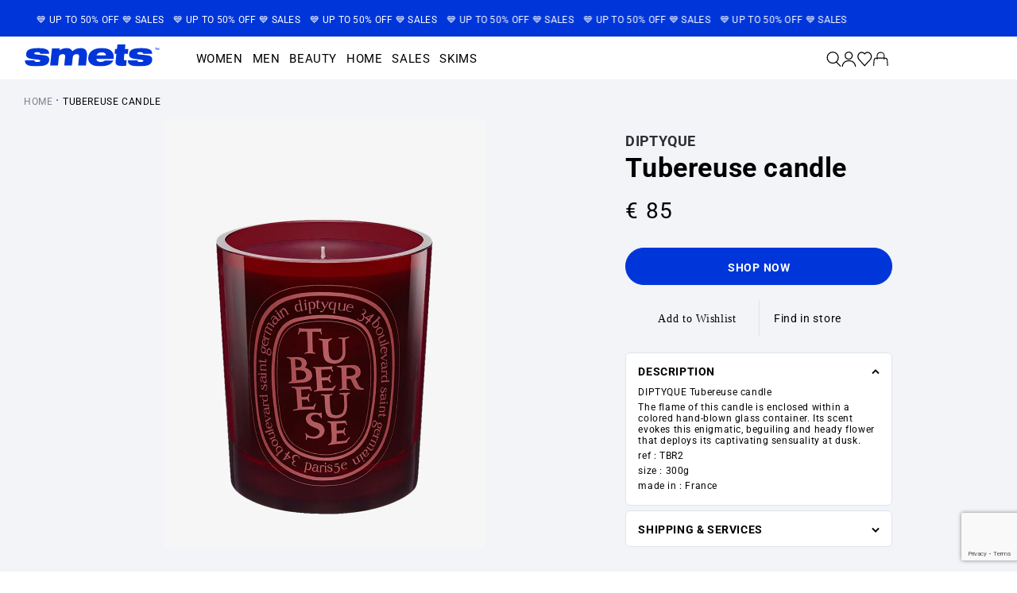

--- FILE ---
content_type: text/html; charset=utf-8
request_url: https://smets.lu/products/diptyque-tubereuse-candle-dip189
body_size: 104147
content:
<!doctype html>
<html class="no-js" lang="en">
  <head>
    <!-- Added by AVADA SEO Suite -->
    

    <!-- /Added by AVADA SEO Suite -->
    
    
    
    
    
    

  <!-- Added by AUTOKETING SEO APP -->




<title>DIPTYQUE LIFESTYLE-CANDLES HOME FRAGRANCES Tubereuse candle</title>
    <meta property="og:title" content="DIPTYQUE LIFESTYLE-CANDLES HOME FRAGRANCES Tubereuse candle">
    <meta name="twitter:title" content="DIPTYQUE LIFESTYLE-CANDLES HOME FRAGRANCES Tubereuse candle">

<meta property="og:description" content="DIPTYQUE LIFESTYLE-CANDLES HOME FRAGRANCES Tubereuse candle € 85.00 -  smets.lu - Free EU delivery over 100€. Click and Collect available at SMETS stores.">
    <meta name="twitter:description" content="DIPTYQUE LIFESTYLE-CANDLES HOME FRAGRANCES Tubereuse candle € 85.00 -  smets.lu - Free EU delivery over 100€. Click and Collect available...">
    <meta name="description" content="DIPTYQUE LIFESTYLE-CANDLES HOME FRAGRANCES Tubereuse candle € 85.00 -  smets.lu - Free EU delivery over 100€. Click and Collect available at SMETS stores.">



  
  
    
      <meta name="google-site-verification" content="HyvSj1i6iVoRS_vNBaRdEEn0q6DCWTWD6DVB4yao1V4" />
    
    
      
    
    
      
    
    
      
    
    
      
    
    
      
    
    
      
    
  
  
  
  
  
  <!-- /Added by AUTOKETING SEO APP -->
  




    <!-- Hotjar Tracking Code for https://smets.lu -->
    <script>
      ;(function (h, o, t, j, a, r) {
        h.hj =
          h.hj ||
          function () {
            ;(h.hj.q = h.hj.q || []).push(arguments)
          }
        h._hjSettings = { hjid: 3869122, hjsv: 6 }
        a = o.getElementsByTagName('head')[0]
        r = o.createElement('script')
        r.async = 1
        r.src = t + h._hjSettings.hjid + j + h._hjSettings.hjsv
        a.appendChild(r)
      })(window, document, 'https://static.hotjar.com/c/hotjar-', '.js?sv=')
    </script>

    <meta charset="utf-8">
    <meta http-equiv="X-UA-Compatible" content="IE=edge">
    <meta name="viewport" content="width=device-width,initial-scale=1">
    <meta name="theme-color" content="">
    <meta name="google-site-verification" content="7rg201sk2rPtxaLeRb9kTk-vFyOlvVZ4iFcVlrrxV6Y">

    <link rel="canonical" href="https://smets.lu/products/diptyque-tubereuse-candle-dip189">
    <link rel="preconnect" href="https://cdn.shopify.com" crossorigin>

    
    
    <link rel="alternate" hreflang="x-default" href="https://smets.lu/products/diptyque-tubereuse-candle-dip189/">
    <link rel="alternate" hreflang="en" href="https://smets.lu/products/diptyque-tubereuse-candle-dip189/">
    <link rel="alternate" hreflang="fr" href="https://smets.lu/fr/products/diptyque-tubereuse-candle-dip189/"><link rel="icon" type="image/png" href="//smets.lu/cdn/shop/files/Logo_Smets.png?crop=center&height=32&v=1693988938&width=32"><link rel="preconnect" href="https://fonts.shopifycdn.com" crossorigin><title>
      Tubereuse candle - Diptyque - Lifestyle-candles home fragrances -
        
        SMETS
    </title>

    
      
        <meta name="description" content="DIPTYQUE Tubereuse candle 
The flame of this candle is enclosed within a colored hand-blown glass container. Its scent evokes this enigmatic, beguiling and heady flower that deploys its captivating sensuality at dusk.
ref : TBR2
size : 300g
made in : France">
      
    

    

<meta property="og:site_name" content="SMETS">
<meta property="og:url" content="https://smets.lu/products/diptyque-tubereuse-candle-dip189">
<meta property="og:title" content="Tubereuse candle - Diptyque - Lifestyle-candles home fragrances -  SMETS">
<meta property="og:type" content="product">
<meta property="og:description" content="DIPTYQUE Tubereuse candle The flame of this candle is enclosed within a colored hand-blown glass container. Its scent evokes this enigmatic, beguiling and heady flower that deploys its captivating sensuality at dusk. ref : TBR2 size : 300g made in : France"><meta property="og:image" content="http://smets.lu/cdn/shop/products/tubereuse-candle-lifestyle-candles-home-fragrances-diptyque-smets-525704.jpg?v=1592468795">
  <meta property="og:image:secure_url" content="https://smets.lu/cdn/shop/products/tubereuse-candle-lifestyle-candles-home-fragrances-diptyque-smets-525704.jpg?v=1592468795">
  <meta property="og:image:width" content="768">
  <meta property="og:image:height" content="1027"><meta property="og:price:amount" content="85.00">
  <meta property="og:price:currency" content="EUR"><meta name="twitter:card" content="summary_large_image">
<meta name="twitter:title" content="Tubereuse candle - Diptyque - Lifestyle-candles home fragrances -  SMETS">
<meta name="twitter:description" content="DIPTYQUE Tubereuse candle The flame of this candle is enclosed within a colored hand-blown glass container. Its scent evokes this enigmatic, beguiling and heady flower that deploys its captivating sensuality at dusk. ref : TBR2 size : 300g made in : France">


    <meta name="msvalidate.01" content="F005D492B5F65CD2EEAC9E52BDE9AE52"><meta name="yandex-verification" content="f28359d7d28af234">

    <meta name="google-site-verification" content="GMoPdrvBkCCPgPjibbRfaH-1ntJAYz_NG2uzh-LZ9xI"><meta name="referrer" content="origin">

    <script src="//smets.lu/cdn/shop/t/85/assets/global.js?v=17203195646237156121727102261" defer="defer"></script>
    <script>window.performance && window.performance.mark && window.performance.mark('shopify.content_for_header.start');</script><meta name="facebook-domain-verification" content="kgbfsbmi7tx4kl37n11smjwdfuez8i">
<meta id="shopify-digital-wallet" name="shopify-digital-wallet" content="/13916700726/digital_wallets/dialog">
<meta name="shopify-checkout-api-token" content="c7610007ea6aabe144777a468991ae24">
<meta id="in-context-paypal-metadata" data-shop-id="13916700726" data-venmo-supported="false" data-environment="production" data-locale="en_US" data-paypal-v4="true" data-currency="EUR">
<link rel="alternate" type="application/json+oembed" href="https://smets.lu/products/diptyque-tubereuse-candle-dip189.oembed">
<script async="async" src="/checkouts/internal/preloads.js?locale=en-LU"></script>
<script id="shopify-features" type="application/json">{"accessToken":"c7610007ea6aabe144777a468991ae24","betas":["rich-media-storefront-analytics"],"domain":"smets.lu","predictiveSearch":true,"shopId":13916700726,"locale":"en"}</script>
<script>var Shopify = Shopify || {};
Shopify.shop = "smets-store.myshopify.com";
Shopify.locale = "en";
Shopify.currency = {"active":"EUR","rate":"1.0"};
Shopify.country = "LU";
Shopify.theme = {"name":"Refonte - Preprod + REBUY LAUNCH","id":163579855190,"schema_name":"Dawn","schema_version":"7.0.1","theme_store_id":887,"role":"main"};
Shopify.theme.handle = "null";
Shopify.theme.style = {"id":null,"handle":null};
Shopify.cdnHost = "smets.lu/cdn";
Shopify.routes = Shopify.routes || {};
Shopify.routes.root = "/";</script>
<script type="module">!function(o){(o.Shopify=o.Shopify||{}).modules=!0}(window);</script>
<script>!function(o){function n(){var o=[];function n(){o.push(Array.prototype.slice.apply(arguments))}return n.q=o,n}var t=o.Shopify=o.Shopify||{};t.loadFeatures=n(),t.autoloadFeatures=n()}(window);</script>
<script id="shop-js-analytics" type="application/json">{"pageType":"product"}</script>
<script defer="defer" async type="module" src="//smets.lu/cdn/shopifycloud/shop-js/modules/v2/client.init-shop-cart-sync_BApSsMSl.en.esm.js"></script>
<script defer="defer" async type="module" src="//smets.lu/cdn/shopifycloud/shop-js/modules/v2/chunk.common_CBoos6YZ.esm.js"></script>
<script type="module">
  await import("//smets.lu/cdn/shopifycloud/shop-js/modules/v2/client.init-shop-cart-sync_BApSsMSl.en.esm.js");
await import("//smets.lu/cdn/shopifycloud/shop-js/modules/v2/chunk.common_CBoos6YZ.esm.js");

  window.Shopify.SignInWithShop?.initShopCartSync?.({"fedCMEnabled":true,"windoidEnabled":true});

</script>
<script>(function() {
  var isLoaded = false;
  function asyncLoad() {
    if (isLoaded) return;
    isLoaded = true;
    var urls = ["https:\/\/d23dclunsivw3h.cloudfront.net\/redirect-app.js?shop=smets-store.myshopify.com","https:\/\/ecommplugins-scripts.trustpilot.com\/v2.1\/js\/header.min.js?settings=eyJrZXkiOiIzNXZONG9PZEpjbGJkQ1hwIiwicyI6Im5vbmUifQ==\u0026shop=smets-store.myshopify.com","https:\/\/ecommplugins-trustboxsettings.trustpilot.com\/smets-store.myshopify.com.js?settings=1729600539470\u0026shop=smets-store.myshopify.com","https:\/\/cdn.rebuyengine.com\/onsite\/js\/rebuy.js?shop=smets-store.myshopify.com","https:\/\/cdn.rebuyengine.com\/onsite\/js\/rebuy.js?shop=smets-store.myshopify.com","https:\/\/cdn.rebuyengine.com\/onsite\/js\/rebuy.js?shop=smets-store.myshopify.com"];
    for (var i = 0; i < urls.length; i++) {
      var s = document.createElement('script');
      s.type = 'text/javascript';
      s.async = true;
      s.src = urls[i];
      var x = document.getElementsByTagName('script')[0];
      x.parentNode.insertBefore(s, x);
    }
  };
  if(window.attachEvent) {
    window.attachEvent('onload', asyncLoad);
  } else {
    window.addEventListener('load', asyncLoad, false);
  }
})();</script>
<script id="__st">var __st={"a":13916700726,"offset":3600,"reqid":"d5f79829-13a1-4959-a273-4411fe926a03-1768901559","pageurl":"smets.lu\/products\/diptyque-tubereuse-candle-dip189","u":"1b92f5de066e","p":"product","rtyp":"product","rid":4454698745967};</script>
<script>window.ShopifyPaypalV4VisibilityTracking = true;</script>
<script id="form-persister">!function(){'use strict';const t='contact',e='new_comment',n=[[t,t],['blogs',e],['comments',e],[t,'customer']],o='password',r='form_key',c=['recaptcha-v3-token','g-recaptcha-response','h-captcha-response',o],s=()=>{try{return window.sessionStorage}catch{return}},i='__shopify_v',u=t=>t.elements[r],a=function(){const t=[...n].map((([t,e])=>`form[action*='/${t}']:not([data-nocaptcha='true']) input[name='form_type'][value='${e}']`)).join(',');var e;return e=t,()=>e?[...document.querySelectorAll(e)].map((t=>t.form)):[]}();function m(t){const e=u(t);a().includes(t)&&(!e||!e.value)&&function(t){try{if(!s())return;!function(t){const e=s();if(!e)return;const n=u(t);if(!n)return;const o=n.value;o&&e.removeItem(o)}(t);const e=Array.from(Array(32),(()=>Math.random().toString(36)[2])).join('');!function(t,e){u(t)||t.append(Object.assign(document.createElement('input'),{type:'hidden',name:r})),t.elements[r].value=e}(t,e),function(t,e){const n=s();if(!n)return;const r=[...t.querySelectorAll(`input[type='${o}']`)].map((({name:t})=>t)),u=[...c,...r],a={};for(const[o,c]of new FormData(t).entries())u.includes(o)||(a[o]=c);n.setItem(e,JSON.stringify({[i]:1,action:t.action,data:a}))}(t,e)}catch(e){console.error('failed to persist form',e)}}(t)}const f=t=>{if('true'===t.dataset.persistBound)return;const e=function(t,e){const n=function(t){return'function'==typeof t.submit?t.submit:HTMLFormElement.prototype.submit}(t).bind(t);return function(){let t;return()=>{t||(t=!0,(()=>{try{e(),n()}catch(t){(t=>{console.error('form submit failed',t)})(t)}})(),setTimeout((()=>t=!1),250))}}()}(t,(()=>{m(t)}));!function(t,e){if('function'==typeof t.submit&&'function'==typeof e)try{t.submit=e}catch{}}(t,e),t.addEventListener('submit',(t=>{t.preventDefault(),e()})),t.dataset.persistBound='true'};!function(){function t(t){const e=(t=>{const e=t.target;return e instanceof HTMLFormElement?e:e&&e.form})(t);e&&m(e)}document.addEventListener('submit',t),document.addEventListener('DOMContentLoaded',(()=>{const e=a();for(const t of e)f(t);var n;n=document.body,new window.MutationObserver((t=>{for(const e of t)if('childList'===e.type&&e.addedNodes.length)for(const t of e.addedNodes)1===t.nodeType&&'FORM'===t.tagName&&a().includes(t)&&f(t)})).observe(n,{childList:!0,subtree:!0,attributes:!1}),document.removeEventListener('submit',t)}))}()}();</script>
<script integrity="sha256-4kQ18oKyAcykRKYeNunJcIwy7WH5gtpwJnB7kiuLZ1E=" data-source-attribution="shopify.loadfeatures" defer="defer" src="//smets.lu/cdn/shopifycloud/storefront/assets/storefront/load_feature-a0a9edcb.js" crossorigin="anonymous"></script>
<script data-source-attribution="shopify.dynamic_checkout.dynamic.init">var Shopify=Shopify||{};Shopify.PaymentButton=Shopify.PaymentButton||{isStorefrontPortableWallets:!0,init:function(){window.Shopify.PaymentButton.init=function(){};var t=document.createElement("script");t.src="https://smets.lu/cdn/shopifycloud/portable-wallets/latest/portable-wallets.en.js",t.type="module",document.head.appendChild(t)}};
</script>
<script data-source-attribution="shopify.dynamic_checkout.buyer_consent">
  function portableWalletsHideBuyerConsent(e){var t=document.getElementById("shopify-buyer-consent"),n=document.getElementById("shopify-subscription-policy-button");t&&n&&(t.classList.add("hidden"),t.setAttribute("aria-hidden","true"),n.removeEventListener("click",e))}function portableWalletsShowBuyerConsent(e){var t=document.getElementById("shopify-buyer-consent"),n=document.getElementById("shopify-subscription-policy-button");t&&n&&(t.classList.remove("hidden"),t.removeAttribute("aria-hidden"),n.addEventListener("click",e))}window.Shopify?.PaymentButton&&(window.Shopify.PaymentButton.hideBuyerConsent=portableWalletsHideBuyerConsent,window.Shopify.PaymentButton.showBuyerConsent=portableWalletsShowBuyerConsent);
</script>
<script data-source-attribution="shopify.dynamic_checkout.cart.bootstrap">document.addEventListener("DOMContentLoaded",(function(){function t(){return document.querySelector("shopify-accelerated-checkout-cart, shopify-accelerated-checkout")}if(t())Shopify.PaymentButton.init();else{new MutationObserver((function(e,n){t()&&(Shopify.PaymentButton.init(),n.disconnect())})).observe(document.body,{childList:!0,subtree:!0})}}));
</script>
<link id="shopify-accelerated-checkout-styles" rel="stylesheet" media="screen" href="https://smets.lu/cdn/shopifycloud/portable-wallets/latest/accelerated-checkout-backwards-compat.css" crossorigin="anonymous">
<style id="shopify-accelerated-checkout-cart">
        #shopify-buyer-consent {
  margin-top: 1em;
  display: inline-block;
  width: 100%;
}

#shopify-buyer-consent.hidden {
  display: none;
}

#shopify-subscription-policy-button {
  background: none;
  border: none;
  padding: 0;
  text-decoration: underline;
  font-size: inherit;
  cursor: pointer;
}

#shopify-subscription-policy-button::before {
  box-shadow: none;
}

      </style>
<script id="sections-script" data-sections="header,footer" defer="defer" src="//smets.lu/cdn/shop/t/85/compiled_assets/scripts.js?v=104751"></script>
<script>window.performance && window.performance.mark && window.performance.mark('shopify.content_for_header.end');</script>


    <style data-shopify>
      @font-face {
  font-family: Roboto;
  font-weight: 400;
  font-style: normal;
  font-display: swap;
  src: url("//smets.lu/cdn/fonts/roboto/roboto_n4.2019d890f07b1852f56ce63ba45b2db45d852cba.woff2") format("woff2"),
       url("//smets.lu/cdn/fonts/roboto/roboto_n4.238690e0007583582327135619c5f7971652fa9d.woff") format("woff");
}

      @font-face {
  font-family: Roboto;
  font-weight: 700;
  font-style: normal;
  font-display: swap;
  src: url("//smets.lu/cdn/fonts/roboto/roboto_n7.f38007a10afbbde8976c4056bfe890710d51dec2.woff2") format("woff2"),
       url("//smets.lu/cdn/fonts/roboto/roboto_n7.94bfdd3e80c7be00e128703d245c207769d763f9.woff") format("woff");
}

      @font-face {
  font-family: Roboto;
  font-weight: 400;
  font-style: italic;
  font-display: swap;
  src: url("//smets.lu/cdn/fonts/roboto/roboto_i4.57ce898ccda22ee84f49e6b57ae302250655e2d4.woff2") format("woff2"),
       url("//smets.lu/cdn/fonts/roboto/roboto_i4.b21f3bd061cbcb83b824ae8c7671a82587b264bf.woff") format("woff");
}

      @font-face {
  font-family: Roboto;
  font-weight: 700;
  font-style: italic;
  font-display: swap;
  src: url("//smets.lu/cdn/fonts/roboto/roboto_i7.7ccaf9410746f2c53340607c42c43f90a9005937.woff2") format("woff2"),
       url("//smets.lu/cdn/fonts/roboto/roboto_i7.49ec21cdd7148292bffea74c62c0df6e93551516.woff") format("woff");
}

      @font-face {
  font-family: Roboto;
  font-weight: 400;
  font-style: normal;
  font-display: swap;
  src: url("//smets.lu/cdn/fonts/roboto/roboto_n4.2019d890f07b1852f56ce63ba45b2db45d852cba.woff2") format("woff2"),
       url("//smets.lu/cdn/fonts/roboto/roboto_n4.238690e0007583582327135619c5f7971652fa9d.woff") format("woff");
}


      :root {
        --font-body-family: Roboto, sans-serif;
        --font-body-style: normal;
        --font-body-weight: 400;
        --font-body-weight-bold: 700;

        --font-heading-family: Roboto, sans-serif;
        --font-heading-style: normal;
        --font-heading-weight: 400;

        --font-body-scale: 1.0;
        --font-heading-scale: 1.0;

        --color-base-text: 0, 0, 0;
        --color-shadow: 0, 0, 0;
        --color-base-background-1: 255, 255, 255;
        --color-base-background-2: 243, 243, 243;
        --color-base-solid-button-labels: 255, 255, 255;
        --color-base-outline-button-labels: 0, 54, 212;
        --color-base-accent-1: 0, 54, 212;
        --color-base-accent-2: 0, 54, 212;
        --payment-terms-background-color: #ffffff;

        --gradient-base-background-1: #ffffff;
        --gradient-base-background-2: #f3f3f3;
        --gradient-base-accent-1: #0036d4;
        --gradient-base-accent-2: #0036d4;

        --media-padding: px;
        --media-border-opacity: 0.05;
        --media-border-width: 1px;
        --media-radius: 0px;
        --media-shadow-opacity: 0.0;
        --media-shadow-horizontal-offset: 0px;
        --media-shadow-vertical-offset: 4px;
        --media-shadow-blur-radius: 5px;
        --media-shadow-visible: 0;

        --page-width: 160rem;
        --custom-page-width: 1440px;
        --page-width-margin: 0rem;
        --custom-page-width-margin: 0;

        --product-card-image-padding: 0.0rem;
        --product-card-corner-radius: 0.0rem;
        --product-card-text-alignment: left;
        --product-card-border-width: 0.0rem;
        --product-card-border-opacity: 0.1;
        --product-card-shadow-opacity: 0.0;
        --product-card-shadow-visible: 0;
        --product-card-shadow-horizontal-offset: 0.0rem;
        --product-card-shadow-vertical-offset: 0.4rem;
        --product-card-shadow-blur-radius: 0.5rem;

        --collection-card-image-padding: 0.0rem;
        --collection-card-corner-radius: 0.0rem;
        --collection-card-text-alignment: left;
        --collection-card-border-width: 0.0rem;
        --collection-card-border-opacity: 0.1;
        --collection-card-shadow-opacity: 0.0;
        --collection-card-shadow-visible: 0;
        --collection-card-shadow-horizontal-offset: 0.0rem;
        --collection-card-shadow-vertical-offset: 0.4rem;
        --collection-card-shadow-blur-radius: 0.5rem;

        --blog-card-image-padding: 0.0rem;
        --blog-card-corner-radius: 0.0rem;
        --blog-card-text-alignment: left;
        --blog-card-border-width: 0.0rem;
        --blog-card-border-opacity: 0.1;
        --blog-card-shadow-opacity: 0.0;
        --blog-card-shadow-visible: 0;
        --blog-card-shadow-horizontal-offset: 0.0rem;
        --blog-card-shadow-vertical-offset: 0.4rem;
        --blog-card-shadow-blur-radius: 0.5rem;

        --badge-corner-radius: 4.0rem;

        --popup-border-width: 1px;
        --popup-border-opacity: 0.1;
        --popup-corner-radius: 0px;
        --popup-shadow-opacity: 0.0;
        --popup-shadow-horizontal-offset: 0px;
        --popup-shadow-vertical-offset: 4px;
        --popup-shadow-blur-radius: 5px;

        --drawer-border-width: 1px;
        --drawer-border-opacity: 0.1;
        --drawer-shadow-opacity: 0.0;
        --drawer-shadow-horizontal-offset: 0px;
        --drawer-shadow-vertical-offset: 4px;
        --drawer-shadow-blur-radius: 5px;

        --spacing-sections-desktop: 12px;
        --spacing-sections-mobile: 12px;

        --grid-desktop-vertical-spacing: 8px;
        --grid-desktop-horizontal-spacing: 8px;
        --grid-mobile-vertical-spacing: 4px;
        --grid-mobile-horizontal-spacing: 4px;

        --text-boxes-border-opacity: 0.1;
        --text-boxes-border-width: 0px;
        --text-boxes-radius: 0px;
        --text-boxes-shadow-opacity: 0.0;
        --text-boxes-shadow-visible: 0;
        --text-boxes-shadow-horizontal-offset: 0px;
        --text-boxes-shadow-vertical-offset: 4px;
        --text-boxes-shadow-blur-radius: 5px;

        --buttons-radius: 0px;
        --buttons-radius-outset: 0px;
        --buttons-border-width: 1px;
        --buttons-border-opacity: 1.0;
        --buttons-shadow-opacity: 0.0;
        --buttons-shadow-visible: 0;
        --buttons-shadow-horizontal-offset: 0px;
        --buttons-shadow-vertical-offset: 4px;
        --buttons-shadow-blur-radius: 5px;
        --buttons-border-offset: 0px;

        --inputs-radius: 0px;
        --inputs-border-width: 1px;
        --inputs-border-opacity: 0.55;
        --inputs-shadow-opacity: 0.0;
        --inputs-shadow-horizontal-offset: 0px;
        --inputs-margin-offset: 0px;
        --inputs-shadow-vertical-offset: 4px;
        --inputs-shadow-blur-radius: 5px;
        --inputs-radius-outset: 0px;

        --variant-pills-radius: 40px;
        --variant-pills-border-width: 1px;
        --variant-pills-border-opacity: 0.55;
        --variant-pills-shadow-opacity: 0.0;
        --variant-pills-shadow-horizontal-offset: 0px;
        --variant-pills-shadow-vertical-offset: 4px;
        --variant-pills-shadow-blur-radius: 5px;
      }

      *,
      *::before,
      *::after {
        box-sizing: inherit;
      }

      html {
        box-sizing: border-box;
        font-size: calc(var(--font-body-scale) * 62.5%);
        height: 100%;
      }

      body {
        display: grid;
        grid-template-rows: auto auto 1fr auto;
        grid-template-columns: 100%;
        min-height: 100%;
        margin: 0;
        font-size: 1.5rem;
        letter-spacing: 0.06rem;
        line-height: calc(1 + 0.8 / var(--font-body-scale));
        font-family: var(--font-body-family);
        font-style: var(--font-body-style);
        font-weight: var(--font-body-weight);
      }

      @media screen and (min-width: 750px) {
        body {
          font-size: 1.6rem;
        }
      }
    </style>

    <link href="//smets.lu/cdn/shop/t/85/assets/base.css?v=112703504323816008391753187061" rel="stylesheet" type="text/css" media="all" />
    <link rel="stylesheet" type="text/css" href="//cdn.jsdelivr.net/npm/slick-carousel@1.8.1/slick/slick.css">
    <link rel="stylesheet" type="text/css" href="//cdn.jsdelivr.net/npm/slick-carousel@1.8.1/slick/slick-theme.css">
    <link href="//smets.lu/cdn/shop/t/85/assets/slick-custom.css?v=183762279509952864811719249456" rel="stylesheet" type="text/css" media="all" />
    <link href="//smets.lu/cdn/shop/t/85/assets/button-explore.css?v=87404822398737661571753187072" rel="stylesheet" type="text/css" media="all" />
    <link href="//smets.lu/cdn/shop/t/85/assets/smets.css?v=138120047080637280641753187198" rel="stylesheet" type="text/css" media="all" />

    <script src="https://ajax.googleapis.com/ajax/libs/jquery/3.6.0/jquery.min.js"></script>
    <script src="//cdn.jsdelivr.net/npm/slick-carousel@1.8.1/slick/slick.min.js"></script>
    <script src="//cdn.jsdelivr.net/npm/js-cookie@3.0.1/dist/js.cookie.min.js"></script>
    <script src="//smets.lu/cdn/shop/t/85/assets/jquery.custom-select.js?v=60386583918785771981719249456" type="module" defer="defer"></script>

    <script src="//ajax.aspnetcdn.com/ajax/jquery.templates/beta1/jquery.tmpl.min.js" type="text/javascript"></script>
    <script src="//smets.lu/cdn/shop/t/85/assets/jquery.products.min.js?v=21053172032727308011719249456" type="text/javascript"></script>
    <script>
      Shopify.Products.recordRecentlyViewed()
    </script>

    <link href="//smets.lu/cdn/shop/t/85/assets/base-style.min.css?v=168346566420222559301753187047" rel="stylesheet" type="text/css" media="all" />
    <script src="//smets.lu/cdn/shop/t/85/assets/base-script.min.js?v=135050190478892475841719249456" defer="defer"></script>

    <script src="//smets.lu/cdn/shop/t/85/assets/smets.js?v=79413011925891658851728080035" type="text/javascript"></script>
<link rel="preload" as="font" href="//smets.lu/cdn/fonts/roboto/roboto_n4.2019d890f07b1852f56ce63ba45b2db45d852cba.woff2" type="font/woff2" crossorigin><link rel="preload" as="font" href="//smets.lu/cdn/fonts/roboto/roboto_n4.2019d890f07b1852f56ce63ba45b2db45d852cba.woff2" type="font/woff2" crossorigin><link
        rel="stylesheet"
        href="//smets.lu/cdn/shop/t/85/assets/component-predictive-search.css?v=83512081251802922551719249456"
        media="print"
        onload="this.media='all'"
      >
      <link rel="preload" as="image" href="//smets.lu/cdn/shop/products/tubereuse-candle-lifestyle-candles-home-fragrances-diptyque-smets-525704.jpg?v=1592468795"><script>
      document.documentElement.className = document.documentElement.className.replace('no-js', 'js')
      if (Shopify.designMode) {
        document.documentElement.classList.add('shopify-design-mode')
      }
    </script>

    <!-- "snippets/shogun-head.liquid" was not rendered, the associated app was uninstalled -->

    <link href="//smets.lu/cdn/shop/t/85/assets/algolia-style.min.css?v=89199262882301681351753187044" rel="stylesheet" type="text/css" media="all" />
    <link href="//smets.lu/cdn/shop/t/85/assets/my-card-product.css?v=78168927719817505951753187162" rel="stylesheet" type="text/css" media="all" />
    <link href="//smets.lu/cdn/shop/t/85/assets/rdk-wk-overrides-style.min.css?v=10913770912089447071753187048" rel="stylesheet" type="text/css" media="all" />
    

    

  <!-- Added by AUTOKETING SEO APP END HEAD -->




<title>DIPTYQUE LIFESTYLE-CANDLES HOME FRAGRANCES Tubereuse candle</title>
    <meta property="og:title" content="DIPTYQUE LIFESTYLE-CANDLES HOME FRAGRANCES Tubereuse candle">
    <meta name="twitter:title" content="DIPTYQUE LIFESTYLE-CANDLES HOME FRAGRANCES Tubereuse candle">

<meta property="og:description" content="DIPTYQUE LIFESTYLE-CANDLES HOME FRAGRANCES Tubereuse candle € 85.00 -  smets.lu - Free EU delivery over 100€. Click and Collect available at SMETS stores.">
    <meta name="twitter:description" content="DIPTYQUE LIFESTYLE-CANDLES HOME FRAGRANCES Tubereuse candle € 85.00 -  smets.lu - Free EU delivery over 100€. Click and Collect available...">
    <meta name="description" content="DIPTYQUE LIFESTYLE-CANDLES HOME FRAGRANCES Tubereuse candle € 85.00 -  smets.lu - Free EU delivery over 100€. Click and Collect available at SMETS stores.">



  <!-- /Added by AUTOKETING SEO APP END HEAD -->
  



  <!-- BEGIN app block: shopify://apps/selly-promotion-pricing/blocks/app-embed-block/351afe80-738d-4417-9b66-e345ff249052 --><script>window.nfecShopVersion = '1768901012';window.nfecJsVersion = '449674';window.nfecCVersion = 76306</script> <!-- For special customization -->
<script class="productInfox" type="text/info" data-id="4454698745967" data-tag="Brand_DIPTYQUE, Category_CANDLES, diptyque, HSN:34060000, K2U, LIFESTYLE, LIFESTYLE-CANDLES HOME FRAGRANCES, LIFESTYLE-CANDLES HOME FRAGRANCES-CANDLES, no sale, smets" data-ava="true" data-vars="31573174681711," data-cols="615910605142,157451747439,159954436207,638714413398,87847895094,284029845615,162686632047,625865195862,159329681519,"></script>
<script id="tdf_pxrscript" class="tdf_script5" data-c="/fe\/loader_2.js">
Shopify = window.Shopify || {};
Shopify.shop = Shopify.shop || 'smets-store.myshopify.com';
Shopify.SMCPP = {};Shopify.SMCPP.cfm = 'f1';Shopify.SMCPP.cer = '0.859530';
</script>
<script src="https://d5zu2f4xvqanl.cloudfront.net/42/fe/loader_2.js?shop=smets-store.myshopify.com" async data-cookieconsent="ignore"></script>
<script>
!function(t){var e=function(e){var n,a;(n=t.createElement("script")).type="text/javascript",n.async=!0,n.src=e,(a=t.getElementsByTagName("script")[0]).parentNode.insertBefore(n,a)};setTimeout(function(){window.tdfInited||(window.altcdn=1,e("https://cdn.shopify.com/s/files/1/0013/1642/1703/t/1/assets/loader_2.js?shop=smets-store.myshopify.com&v=45"))},2689)}(document);
</script>
<!-- END app block --><!-- BEGIN app block: shopify://apps/consentik-cookie/blocks/omega-cookies-notification/13cba824-a338-452e-9b8e-c83046a79f21 --><script type="text/javascript" src="https://cdn.shopify.com/extensions/019bc607-8383-7b61-9618-f914d3f94be7/consentik-ex-202601161558/assets/jQueryOT.min.js" defer></script>

<script>
    window.otCKAppData = {};
    var otCKRequestDataInfo = {};
    var otCKRootLink = '';
    var otCKSettings = {};
    window.OCBCookies = []
    window.OCBCategories = []
    window['otkConsent'] = window['otkConsent'] || {};
    window.otJQuerySource = "https://cdn.shopify.com/extensions/019bc607-8383-7b61-9618-f914d3f94be7/consentik-ex-202601161558/assets/jQueryOT.min.js"
</script>



    <script>
        console.log('UN ACTIVE CROSS', )
        function __remvoveCookie(name) {
            document.cookie = name + '=; expires=Thu, 01 Jan 1970 00:00:00 UTC; path=/;';
        }

        __remvoveCookie('__cross_accepted');
    </script>




    <script>
        otCKRequestDataInfo = {"isGoogleLogged":false,"requiredLoginText":"Please login to request","requestSendingText":"Request sending...","requestSentText":"Request sent"};
    </script>


    <script>
        let otCKEnableDebugger = 0;
    </script>




    <script>
        window.cstCookiesData = {"rootLink":"https://apps.consentik.com/consentik","cookies":[{"id":4216441,"cookie_status":true,"cookie_name":"_ab","cookie_description":"Used in connection with access to admin.","category_id":32044,"platform":"Shopify","domain":"shopify.com","retention_period":"session","privacy_link":null,"wildcard":false,"expired_time":"session","type":null},{"id":4216442,"cookie_status":true,"cookie_name":"_secure_session_id","cookie_description":"Used in connection with navigation through a storefront.\r\n","category_id":32044,"platform":"Shopify","domain":"shopify.com","retention_period":"session","privacy_link":null,"wildcard":false,"expired_time":"session","type":null},{"id":4216443,"cookie_status":true,"cookie_name":"Cart","cookie_description":"Used in connection with shopping cart.\r\n","category_id":32044,"platform":"Shopify","domain":"shopify.com","retention_period":"14 days","privacy_link":null,"wildcard":false,"expired_time":"14 days","type":null},{"id":4216444,"cookie_status":true,"cookie_name":"cart_currency","cookie_description":"Used in connection with shopping cart.\r\n","category_id":32044,"platform":"Shopify","domain":"shopify.com","retention_period":"14 days","privacy_link":null,"wildcard":false,"expired_time":"14 days","type":null},{"id":4216445,"cookie_status":true,"cookie_name":"cart_sig","cookie_description":"Used in connection with checkout.\r\n","category_id":32044,"platform":"Shopify","domain":"shopify.com","retention_period":"14 days","privacy_link":null,"wildcard":false,"expired_time":"14 days","type":null},{"id":4216446,"cookie_status":true,"cookie_name":"cart_ts","cookie_description":"Used in connection with checkout.\r\n","category_id":32044,"platform":"Shopify","domain":"shopify.com","retention_period":"14 days","privacy_link":null,"wildcard":false,"expired_time":"14 days","type":null},{"id":4216447,"cookie_status":true,"cookie_name":"cart_ver","cookie_description":"Used in connection with shopping cart.\r\n","category_id":32044,"platform":"Shopify","domain":"","retention_period":"2 weeks","privacy_link":null,"wildcard":false,"expired_time":"2 weeks","type":null},{"id":4216448,"cookie_status":true,"cookie_name":"checkout","cookie_description":"Used in connection with checkout.\r\n","category_id":32044,"platform":null,"domain":null,"retention_period":null,"privacy_link":null,"wildcard":false,"expired_time":null,"type":null},{"id":4216449,"cookie_status":true,"cookie_name":"checkout_token","cookie_description":"Used in connection with checkout.\r\n","category_id":32044,"platform":"Shopify","domain":"shopify.com","retention_period":"14 days","privacy_link":null,"wildcard":false,"expired_time":"14 days","type":null},{"id":4216450,"cookie_status":true,"cookie_name":"cookietest","cookie_description":"Used in connection with navigation through a storefront.\r\n","category_id":32044,"platform":null,"domain":null,"retention_period":null,"privacy_link":null,"wildcard":false,"expired_time":null,"type":null},{"id":4216451,"cookie_status":true,"cookie_name":"master_device_id","cookie_description":"Used in connection with merchant login.\r\n","category_id":32044,"platform":null,"domain":null,"retention_period":null,"privacy_link":null,"wildcard":false,"expired_time":null,"type":null},{"id":4216452,"cookie_status":true,"cookie_name":"previous_checkout_token\t","cookie_description":"Used in connection with checkout.\r\n","category_id":32044,"platform":null,"domain":null,"retention_period":null,"privacy_link":null,"wildcard":false,"expired_time":null,"type":null},{"id":4216453,"cookie_status":true,"cookie_name":"previous_step","cookie_description":"Used in connection with checkout.\r\n","category_id":32044,"platform":null,"domain":null,"retention_period":null,"privacy_link":null,"wildcard":false,"expired_time":null,"type":null},{"id":4216454,"cookie_status":true,"cookie_name":"remember_me","cookie_description":"Used in connection with checkout.\r\n","category_id":32044,"platform":null,"domain":null,"retention_period":null,"privacy_link":null,"wildcard":false,"expired_time":null,"type":null},{"id":4216455,"cookie_status":true,"cookie_name":"Secret","cookie_description":"Used in connection with checkout.\r\n","category_id":32044,"platform":"Shopify","domain":"shopify.com","retention_period":"14 days","privacy_link":null,"wildcard":false,"expired_time":"14 days","type":null},{"id":4216456,"cookie_status":true,"cookie_name":"Secure_customer_sig","cookie_description":"Used in connection with customer login.\r\n","category_id":32044,"platform":"Shopify","domain":"shopify.com","retention_period":"2 years","privacy_link":null,"wildcard":false,"expired_time":"2 years","type":null},{"id":4216457,"cookie_status":true,"cookie_name":"storefront_digest","cookie_description":"Used in connection with customer login.\r\n","category_id":32044,"platform":"Shopify","domain":"shopify.com","retention_period":"2 years","privacy_link":null,"wildcard":false,"expired_time":"2 years","type":null},{"id":4216458,"cookie_status":true,"cookie_name":"_shopify_country\t","cookie_description":"Used in connection with checkout.\r\n","category_id":32044,"platform":null,"domain":null,"retention_period":null,"privacy_link":null,"wildcard":false,"expired_time":null,"type":null},{"id":4216459,"cookie_status":true,"cookie_name":"_shopify_m","cookie_description":"Used for managing customer privacy settings.\r\n","category_id":32044,"platform":null,"domain":null,"retention_period":null,"privacy_link":null,"wildcard":false,"expired_time":null,"type":null},{"id":4216460,"cookie_status":true,"cookie_name":"_shopify_tm","cookie_description":"Used for managing customer privacy settings.\r\n","category_id":32044,"platform":null,"domain":null,"retention_period":null,"privacy_link":null,"wildcard":false,"expired_time":null,"type":null},{"id":4216461,"cookie_status":true,"cookie_name":"_shopify_tw","cookie_description":"Used for managing customer privacy settings.\r\n","category_id":32044,"platform":null,"domain":null,"retention_period":null,"privacy_link":null,"wildcard":false,"expired_time":null,"type":null},{"id":4216462,"cookie_status":true,"cookie_name":"_storefront_u","cookie_description":"Used to facilitate updating customer account information.","category_id":32044,"platform":null,"domain":null,"retention_period":null,"privacy_link":null,"wildcard":false,"expired_time":null,"type":null},{"id":4216463,"cookie_status":true,"cookie_name":"_tracking_consent","cookie_description":"Tracking preferences.\r\n","category_id":32044,"platform":"Shopify","domain":"shopify.com","retention_period":"2 years","privacy_link":null,"wildcard":false,"expired_time":"2 years","type":null},{"id":4216464,"cookie_status":true,"cookie_name":"tracked_start_checkout\t","cookie_description":"Used in connection with checkout.\r\n","category_id":32044,"platform":null,"domain":null,"retention_period":null,"privacy_link":null,"wildcard":false,"expired_time":null,"type":null},{"id":4216465,"cookie_status":true,"cookie_name":"_Brochure_session","cookie_description":"Used in connection with browsing through site.\r\n","category_id":32044,"platform":"Shopify","domain":"shopify.com","retention_period":"2 years","privacy_link":null,"wildcard":false,"expired_time":"2 years","type":null},{"id":4216466,"cookie_status":true,"cookie_name":"identity_state","cookie_description":"Used in connection with customer authentication","category_id":32044,"platform":null,"domain":null,"retention_period":null,"privacy_link":null,"wildcard":false,"expired_time":null,"type":null},{"id":4216467,"cookie_status":true,"cookie_name":"identity_state_<<id>>","cookie_description":"Used in connection with customer authentication","category_id":32044,"platform":null,"domain":null,"retention_period":null,"privacy_link":null,"wildcard":false,"expired_time":null,"type":null},{"id":4216468,"cookie_status":true,"cookie_name":"identity_customer_account_number","cookie_description":"Used in connection with customer authentication","category_id":32044,"platform":null,"domain":null,"retention_period":null,"privacy_link":null,"wildcard":false,"expired_time":null,"type":null},{"id":4216469,"cookie_status":true,"cookie_name":"_landing_page","cookie_description":"Track landing pages.\r\n","category_id":32047,"platform":"Shopify","domain":"shopify.com","retention_period":"2 years","privacy_link":null,"wildcard":false,"expired_time":"2 years","type":null},{"id":4216470,"cookie_status":true,"cookie_name":"_orig_referrer","cookie_description":"Track landing pages.\r\n","category_id":32047,"platform":"Shopify","domain":"shopify.com","retention_period":"2 years","privacy_link":null,"wildcard":false,"expired_time":"2 years","type":null},{"id":4216471,"cookie_status":true,"cookie_name":"_s","cookie_description":"Shopify analytics.\r\n","category_id":32047,"platform":"Shopify","domain":"shopify.com","retention_period":"2 years","privacy_link":null,"wildcard":false,"expired_time":"2 years","type":null},{"id":4216472,"cookie_status":true,"cookie_name":"_shopify_d","cookie_description":"Shopify analytics.\r\n","category_id":32047,"platform":null,"domain":null,"retention_period":null,"privacy_link":null,"wildcard":false,"expired_time":null,"type":null},{"id":4216473,"cookie_status":true,"cookie_name":"_shopify_fs","cookie_description":"Shopify analytics.\r\n","category_id":32047,"platform":"Shopify","domain":"shopify.com","retention_period":"2 years","privacy_link":null,"wildcard":false,"expired_time":"2 years","type":null},{"id":4216474,"cookie_status":true,"cookie_name":"_shopify_s","cookie_description":"Shopify analytics.\r\n","category_id":32047,"platform":"Shopify","domain":"shopify.com","retention_period":"2 years","privacy_link":null,"wildcard":false,"expired_time":"2 years","type":null},{"id":4216475,"cookie_status":true,"cookie_name":"_shopify_sa_p","cookie_description":"Shopify analytics relating to marketing & referrals.\r\n","category_id":32047,"platform":"Shopify","domain":"shopify.com","retention_period":"2 years","privacy_link":null,"wildcard":false,"expired_time":"2 years","type":null},{"id":4216476,"cookie_status":true,"cookie_name":"_shopify_sa_t","cookie_description":"Shopify analytics relating to marketing & referrals.\r\n","category_id":32047,"platform":"Shopify","domain":"shopify.com","retention_period":"2 years","privacy_link":null,"wildcard":false,"expired_time":"2 years","type":null},{"id":4216477,"cookie_status":true,"cookie_name":"_shopify_y","cookie_description":"Shopify analytics.\r\n","category_id":32047,"platform":"Shopify","domain":"shopify.com","retention_period":"2 years","privacy_link":null,"wildcard":false,"expired_time":"2 years","type":null},{"id":4216478,"cookie_status":true,"cookie_name":"_y","cookie_description":"Shopify analytics.\r\n","category_id":32047,"platform":"Shopify","domain":"shopify.com","retention_period":"2 years","privacy_link":null,"wildcard":false,"expired_time":"2 years","type":null},{"id":4216479,"cookie_status":true,"cookie_name":"_shopify_uniq","cookie_description":"Tracks landing pages.\r\n","category_id":32047,"platform":"Shopify","domain":"shopify.com","retention_period":"2 years","privacy_link":null,"wildcard":false,"expired_time":"2 years","type":null},{"id":4216480,"cookie_status":true,"cookie_name":"ab_test_*","cookie_description":"Shopify analytics.\r\n","category_id":32047,"platform":null,"domain":null,"retention_period":null,"privacy_link":null,"wildcard":false,"expired_time":null,"type":null},{"id":4216481,"cookie_status":true,"cookie_name":"ki_r","cookie_description":"Shopify analytics.\r\n","category_id":32047,"platform":"Shopify","domain":"shopify.com","retention_period":"2 years","privacy_link":null,"wildcard":false,"expired_time":"2 years","type":null},{"id":4216482,"cookie_status":true,"cookie_name":"ki_t","cookie_description":"Shopify analytics.\r\n","category_id":32047,"platform":"Shopify","domain":"shopify.com","retention_period":"2 years","privacy_link":null,"wildcard":false,"expired_time":"2 years","type":null},{"id":4216483,"cookie_status":true,"cookie_name":"customer_auth_provider","cookie_description":"Shopify analytics.","category_id":32047,"platform":null,"domain":null,"retention_period":null,"privacy_link":null,"wildcard":false,"expired_time":null,"type":null},{"id":4216484,"cookie_status":true,"cookie_name":"customer_auth_session_created_at","cookie_description":"Shopify analytics.","category_id":32047,"platform":null,"domain":null,"retention_period":null,"privacy_link":null,"wildcard":false,"expired_time":null,"type":null}],"category":[{"id":32044,"category_status":true,"category_name":"Necessary","category_description":"This website is using cookies to analyze our traffic, personalize content and/or ads, to provide video content. We also share information about your use of our site with our analytics and advertising partners who may combine it with other information that you’ve provided to them or that they’ve collected from your use of their services.","is_necessary":true,"name_consent":"necessary"},{"id":32047,"category_status":true,"category_name":"Statistics","category_description":"Statistic cookies help website owners to understand how visitors interact with websites by collecting and reporting information anonymously.","is_necessary":false,"name_consent":"analytics"}]};
    </script>



    <script>
        window.cstMultipleLanguages = {"rootLink":"https://apps.consentik.com/consentik","config":{},"cookieInformation":[{"trigger":"Cookies detail","name":"Name","provider":"Provider","domain":"Domain","path":"Path","type":"Type","retention":"Retention","purpose":"Purpose","language":"en"}],"bannerText":[],"cookies":[],"categories":[],"privacyPopup":[]};
    </script>





    <script>
        window.otCKAppData = {"terms":["preference_popup","data_sale_opt_out","auto_scan","consent_log","margin_from_age","sort_button","data_request","delay_banner","add_link_footer","upload_icon","glass_effect","show_homepage_only","show_dismiss_popup","cookie_life_time","reopen_btn","customize_appearance","block_user_interact","blacklist_pages","preference_config","layout_side","custom_cookie_info_text","reopen_config","cookie_policy_generator","standard_cookies","standard_categories","multiple_center","policy_generator","cookie_banner","custom_text_and_color","built_in_themes","custom_banner_width","show_cookie_icon","show_dismiss_btn","google_policy","customer_privacy","show_close_icon","quick_cookie_selector","show_preference_btn","display_restriction"],"settings":{"id":32383,"shop":"smets-store.myshopify.com","shop_id":"13916700726","message":"Smets uses cookies that identify your device to provide you with a better online shopping experience, tailored to your preferences.","submit_text":"Accept all","info_text":"To find out more and learn how to opt out, please visit our Privacy Policy.","text_size":14,"dismiss_text":"Refuse all","prefrences_text":"Preferences","preferences_title":null,"accept_selected_text":"Allow selection","accept_all_text":"Allow all cookies","title_popup":"This website uses cookies","mess_popup":"This website is using cookies to analyze our traffic, personalize content and/or ads, to provide video content. We also share information about your use of our site with our analytics and advertising partners who may combine it with other information that you’ve provided to them or that they’ve collected from your use of their services.","title":null,"google_privacy_text":"Google's Privacy Policy","impressum_title":"Legal Disclosure (Imprint)","permission":"0","show_icon":"0","app_enable":"1","privacy_link":"https://smets.lu/pages/policy","popup_layout":2,"fullwidth_position":2,"corner_position":4,"center_position":1,"show_homepage":"0","show_all":"1","show_all_eu":"1","eu_countries":"[]","cache_time":360,"popup_bgcolor":"#ffffff","popup_textcolor":"#000000","more_textcolor":"#ffffff","submit_bgcolor":"#0337d6","submit_textcolor":"#ffffff","custom_css":".otCookiesNotification #cookies-dismiss > span {\n  color: #FFFFFF!important;\n  text-align: center;\n  font-weight: bold!important;\n  background-color: #0337d6;\n}\n\n#cookies-dismiss {\n  background: #0337d6!important;\n}\n\n#cookies-preferences, #cookies-dismiss, #cookies-submit {\n  flex-direction: column;\n  justify-content: center;\n  align-self: flex-start;\n  min-width: 174px !important;\n  height: 38px;\n  margin-right: 15px;\n  padding: 6px 10px;\n  border: 1px solid;\n  border-radius: 30px;\n  background: #0337d6;\n  text-align: center;\n  border: none;\n}\n#cookies-preferences span, #cookies-dismiss span, #cookies-submit span {\n    font-family: SmetsFontBold !important;\n}\n@media (max-width: 767px) {\n  #cookies-preferences, #cookies-dismiss, #cookies-submit {\n    flex: unset !important;\n  }\n}\nspan.ot-cookie {\n    text-transform: uppercase!important;\n    font-weight: 600!important;\n    border: none;\n}","show_dismiss":"1","show_dismiss_popup":"0","show_prefrences":"1","color_text_popup":"#FFFFFF","dismiss_textcolor":"#ffffff","dismiss_bgcolor":"#0337d6","close_dismis":"0","prefrences_bgcolor":"#0337d6","prefrences_textcolor":"#ffffff","accept_selected_text_color":"#02909c","accept_selected_bgcolor":"#e4f3f7","accept_all_text_color":"#ffffff","accept_all_bgcolor":"#02909c","show_cookies":"1","title_color_popup":"#000000","bgcolor_popup":"#ffffff","show_specific_region":["AT","BE","BG","HR","CY","CZ","DK","EE","FI","FR","DE","GR","HU","IE","IT","LV","LT","LU","MT","NL","PL","PT","RO","SK","SI","ES","SE","GB","US-CA"],"style_request_page":"{\"info_bgcolor\":\"#ffffff\",\"show_bgcolor\":\"#2f87e4\",\"edit_bgcolor\":\"#ca2f2f\",\"delete_bgcolor\":\"#770e0e\",\"delete_textcolor\":\"#ffffff\",\"edit_textcolor\":\"#ffffff\",\"show_textcolor\":\"#ffffff\",\"info_textcolor\":\"#000000\",\"info_text_size\":\"13\"}","banner_position":"full","side_position":"right","show_cookies_btn":"0","upgrade_date":"2024-06-14T04:23:49.000Z","theme_name":null,"unit_space":"%","popup_width":50,"position_top":0,"position_left":0,"position_right":0,"position_bottom":0,"enable_debugger":"0","regulation_template":null,"is_updated_cookies":"0","script_tagid":null,"google_privacy_link":"https://business.safety.google/privacy/","enable_google_privacy":"0","enable_impressum":"0","impressum_link":"","decline_behavior":"hide_banner","leave_site_url":null,"language_template":"en","text_align":"center","icon_size":25,"plan_name":"Pro"},"unpublicCookies":[],"rootLink":"https://apps.consentik.com/consentik","shopId":"13916700726","privacyPopup":{},"advancedSetting":{"icon_banner_url":null,"button_icon_url":null,"pages_locked":null,"show_close_icon":"0","app_lang":"en","check_list":null,"is_hide_checklist":0,"schedule_enable":"0","schedule_duration":null,"schedule_interval":"no","schedule_secret":"0","banner_holiday":"0","admin_mode":false,"setup_mode":false,"banner_status":null,"glass_effect":null,"quick_show_category":"0","delay_show":0,"gpc":"0","reopen_conf":{"btnBg":"#EA9F30","btnText":"Manage cookie","behavior":"banner","btnColor":"#FFFFFF","position":"bottom-right","displayAs":"icon","verticalMargin":10,"footerLinkEnable":false,"horizontalMargin":10},"data_sale_opts":null,"preferences_opts":{"show_table":false,"show_count":false,"type":"necessary","consent":["necessary"]},"buttons_position":{"mobile":{"dismiss":1,"prefrences":2,"submit":3},"desktop":{"dismiss":1,"prefrences":2,"submit":3}},"sklik_rtg_id":null,"bing_tag_id":null,"font_name":null,"border_style":"rounded","store_front_metafield_id":null,"block_interaction":{"enable":false,"blur":6,"opacity":0.3},"shop_locales":null},"type":"PRO","planId":25,"fromPlus":false,"fromAdvanced":false,"fromPremium":false,"isUnlimited":false,"isFree":false,"isPaid":true};
        window.cstUseLiquid = window.otCKAppData.uId >= window.otCKAppData.lowestId;
        if (typeof otCKAppData === 'object') {
            otCKRootLink = otCKAppData.rootLink;
            otCKSettings = otCKAppData.settings;
        }
        if (window.cstCookiesData != undefined) {
            window.otCKAppData.cookies = window.cstCookiesData.cookies
            window.otCKAppData.category = window.cstCookiesData.category
        }
        window.otCKRequestDataInfo = window.otCKRequestDataInfo ? window.otCKRequestDataInfo : {};
    </script>



<!-- BEGIN app snippet: consent-mode --><script>    const cstConsentMode = window.otCKAppData?.consentMode;    if (!!cstConsentMode && cstConsentMode?.enable_gcm) {        console.log('GCM LIQUID CALLING...');        window['otkConsent'] = cstConsentMode;        _cst_gcm_initialize(cstConsentMode)    }    function _cst_gcm_initialize(consentMode) {        console.log('GCM INITIALIZED...');        const canAuto = !consentMode?.have_gtm && !consentMode?.keep_gtm_setup;        const trackingIds = consentMode.gtm?.split(',');        if (!window.cstUseLiquid || !canAuto) return;        console.log('GCM WORKING...');        /**         *         * @type {string[]}         */        const regions = window.otCKAppData.consentModeRegions;        const isShowAll = window.otCKAppData?.settings?.show_all === '1';        const userRegion = isShowAll ? {} : {region: regions};        window.cstUserRegion = userRegion;        window.otCookiesGCM = {            url_passthrough: false,            ads_data_redaction: false,            config: Object.assign({                //Marketing                ad_user_data: !consentMode.ad_user_data ? "granted" : "denied",                ad_personalization: !consentMode.ad_personalization ? "granted" : "denied",                ad_storage: !consentMode.ad_storage ? "granted" : "denied",                // analytics                analytics_storage: !consentMode.analytics_storage ? "granted" : "denied",                // preferences                functionality_storage: !consentMode.functionality_storage ? "granted" : "denied",                personalization_storage: !consentMode.personalization_storage ? "granted" : "denied",                security_storage: !consentMode.security_storage ? "granted" : "denied",                cst_default: 'granted',                wait_for_update: 500            }, userRegion),        };        const rulesScript = document.createElement('script');        rulesScript.src = "https://cdn.shopify.com/extensions/019bc607-8383-7b61-9618-f914d3f94be7/consentik-ex-202601161558/assets/core.js";        const firstChild = document.head.firstChild;        document.head.insertBefore(rulesScript, firstChild);        if (trackingIds?.length > 0 && canAuto) {            console.log('GCM TAG INITIALIZED...', trackingIds);            for (const key of trackingIds) {                const ID = key.trim();                if (ID.startsWith('GTM')) {                    const GTM = document.createElement('script');                    GTM.innerHTML = `(function(w,d,s,l,i){w[l]=w[l]||[];w[l].push({'gtm.start':new Date().getTime(),event:'gtm.js'});var f=d.getElementsByTagName(s)[0],j=d.createElement(s),dl=l!='dataLayer'?'&l='+l:'';j.async=true;j.src='https://www.googletagmanager.com/gtm.js?id='+i+dl;f.parentNode.insertBefore(j,f);})(window,document,'script','dataLayer','${ID}');`                    document.head.append(GTM);                } else if (ID.startsWith('G')) {                    const gtagScript = document.createElement('script');                    gtagScript.async = true;                    gtagScript.src = `https://www.googletagmanager.com/gtag/js?id=${ID}`;                    document.head.append(gtagScript);                    const gtagContent = document.createElement('script');                    gtagContent.innerHTML = `window.dataLayer = window.dataLayer || [];function gtag(){dataLayer.push(arguments);}gtag('js', new Date());gtag('config', '${ID}');`                    document.head.append(gtagContent);                } else if (ID.startsWith('ca-pub')) {                    const tag = document.createElement("script");                    tag.src = `https://pagead2.googlesyndication.com/pagead/js/adsbygoogle.js?client=${ID}`;                    tag.async = true;                    document.head.append(tag);                } else if (ID.startsWith('AW-')) {                    const tag = document.createElement("script");                    tag.src = `https://www.googletagmanager.com/gtag/destination?id=${ID}`;                    tag.async = true;                    document.head.append(tag);                }            }        }    }</script><!-- END app snippet -->
<!-- BEGIN app snippet: UET --><script>    const cstAdvanced = window.otCKAppData?.advancedSetting;    const cstUetEnabled = cstAdvanced?.enable_uet === '1';    const cstMicrosoftConsent = cstAdvanced?.microsoft_consent;    if (cstUetEnabled && window.cstUseLiquid && !!cstMicrosoftConsent) {        if (cstMicrosoftConsent.hasUET && !!cstMicrosoftConsent.uetId) {            !function (e, a, n, t, o) {                var c, r, d;                e[o] = e[o] || [], c = function () {                    var a = {ti: Number(cstMicrosoftConsent.uetId), enableAutoSpaTracking: !0};                    a.q = e[o], e[o] = new UET(a), e[o].push("pageLoad")                }, (r = a.createElement(n)).src = "//bat.bing.com/bat.js", r.async = 1, r.onload = r.onreadystatechange = function () {                    var e = this.readyState;                    e && "loaded" !== e && "complete" !== e || (c(), r.onload = r.onreadystatechange = null)                }, (d = a.getElementsByTagName(n)[0]).parentNode.insertBefore(r, d)            }(window, document, "script", 0, "uetq");            console.log('UET INITIAL SETTING...');        }        if (cstMicrosoftConsent.hasClarity && !!cstMicrosoftConsent.clarityId) {            (function (c, l, a, r, i, t, y) {                c[a] = c[a] || function () {                    (c[a].q = c[a].q || []).push(arguments)                };                t = l.createElement(r);                t.async = 1;                t.src = "https://www.clarity.ms/tag/" + i;                y = l.getElementsByTagName(r)[0];                y.parentNode.insertBefore(t, y);            })(window, document, "clarity", "script", `${cstMicrosoftConsent.clarityId}`);            console.log('CLARITY INITIAL SETTING...');        }        /**         * UET Function         */        window.uetq = window.uetq || [];        function __cstUetHasCookie(name, values) {            return document.cookie.split(";").some((cookie) => {                cookie = cookie.trim();                return (                    cookie.startsWith(name) && values.some((v) => cookie.includes(v))                );            });        }        function __cstUetSetCookie(name, value, days) {            let expires = "";            if (typeof value !== "string") {                value = JSON.stringify(value);            }            let expiredDate = window.otCookiesExpiredDate;            if (days) {                expiredDate = days;            }            let date = new Date();            date.setTime(date.getTime() + expiredDate * 24 * 60 * 60 * 1000);            expires = "; expires=" + date.toUTCString();            document.cookie = name + "=" + value + expires + "; path=/";        }        function _otkBingConsent() {            if (typeof window.uetq !== 'undefined') {                console.log('UET CALLING...');                const isAccepted = __cstUetHasCookie(window.otCurrentCookieName, [                    "marketing",                    "analytics"                ]);                __cstUetSetCookie("_uetmsdns", !isAccepted ? 1 : 0);                window.uetq.push("consent", "default", {                    ad_storage: "denied"                });                if (isAccepted) {                    window.uetq.push("consent", "update", {                        ad_storage: "granted"                    });                }            }        }        function _otkClarityConsent() {            if (typeof window.clarity !== 'undefined') {                console.log('CLARITY CALLING...');                const isAccepted = __cstUetHasCookie(window.otCurrentCookieName, [                    "marketing",                    "analytics"                ]);                __cstUetSetCookie("_claritymsdns", !isAccepted ? 1 : 0);                window.clarity("consentv2", {                    ad_Storage: "denied",                    analytics_Storage: "denied"                });                if (isAccepted) {                    window.clarity("consentv2", {                        ad_Storage: "granted",                        analytics_Storage: "granted"                    });                }            }        }        document.addEventListener("DOMContentLoaded", () => {            _otkBingConsent()            _otkClarityConsent()        })    }</script><!-- END app snippet -->


    <!-- BEGIN app snippet: source -->
<script type="text/javascript" src="https://cdn.shopify.com/extensions/019bc607-8383-7b61-9618-f914d3f94be7/consentik-ex-202601161558/assets/cst.js" defer></script>
<link type="text/css" href="https://cdn.shopify.com/extensions/019bc607-8383-7b61-9618-f914d3f94be7/consentik-ex-202601161558/assets/main.css" rel="stylesheet">

<script>
  function otLoadSource(fileName,isCSS = false) {
        const fileUrl  = isCSS ?  otGetResouceFile(fileName, isCSS) : otGetResouceFile(fileName)
        isCSS ? otLoadCSS(fileUrl) : otLoadScript(fileUrl)
    }

    function otLoadScript(url, callback = () => {}) {
      var script = document.createElement('script');
      script.type = 'text/javascript';
      script.src = url;
      script.defer = true;

      if (script.readyState) {  // IE
          script.onreadystatechange = function() {
              if (script.readyState == 'loaded' || script.readyState == 'complete') {
                  script.onreadystatechange = null;
                  callback();
              }
          };
      } else {  // Other browsers
          script.onload = function() {
              callback();
          };
      }

      document.getElementsByTagName('head')[0].appendChild(script);
    }
    function otLoadCSS(href) {
        const cssLink = document.createElement("link");
        cssLink.href = href;
        cssLink.rel = "stylesheet";
        cssLink.type = "text/css";

        const body = document.getElementsByTagName("body")[0];
        body.appendChild(cssLink);
    }

    function otGetResouceFile(fileName, isCSS) {
      const listFile = [{
        key: 'full',
        url: "https://cdn.shopify.com/extensions/019bc607-8383-7b61-9618-f914d3f94be7/consentik-ex-202601161558/assets/full.js",
        css: "https://cdn.shopify.com/extensions/019bc607-8383-7b61-9618-f914d3f94be7/consentik-ex-202601161558/assets/full.css",
      },{
        key: 'corner',
        url: "https://cdn.shopify.com/extensions/019bc607-8383-7b61-9618-f914d3f94be7/consentik-ex-202601161558/assets/corner.js",
        css: "https://cdn.shopify.com/extensions/019bc607-8383-7b61-9618-f914d3f94be7/consentik-ex-202601161558/assets/corner.css",
      },{
        key: 'sidebar',
        url: "https://cdn.shopify.com/extensions/019bc607-8383-7b61-9618-f914d3f94be7/consentik-ex-202601161558/assets/sidebar.js",
        css: "https://cdn.shopify.com/extensions/019bc607-8383-7b61-9618-f914d3f94be7/consentik-ex-202601161558/assets/sidebar.css",
      },{
        key: 'center',
        url: "https://cdn.shopify.com/extensions/019bc607-8383-7b61-9618-f914d3f94be7/consentik-ex-202601161558/assets/center.js",
        css: "https://cdn.shopify.com/extensions/019bc607-8383-7b61-9618-f914d3f94be7/consentik-ex-202601161558/assets/center.css",
      },
      {
        key: 'custom',
        url: "https://cdn.shopify.com/extensions/019bc607-8383-7b61-9618-f914d3f94be7/consentik-ex-202601161558/assets/custom.js",
        css: "https://cdn.shopify.com/extensions/019bc607-8383-7b61-9618-f914d3f94be7/consentik-ex-202601161558/assets/custom.css",
      },
      {
        key: 'main',
        url: "",
        css: "https://cdn.shopify.com/extensions/019bc607-8383-7b61-9618-f914d3f94be7/consentik-ex-202601161558/assets/main.css",
      },
      {
        key: 'dataRequest',
        url: "https://cdn.shopify.com/extensions/019bc607-8383-7b61-9618-f914d3f94be7/consentik-ex-202601161558/assets/dataRequest.js",
      },
    ]
    const fileURL = listFile.find(item => item.key === fileName)
    if(isCSS)  {
      return fileURL.css
    }
    return fileURL.url
    }
</script>
<!-- END app snippet -->






    <script>
        window.otIsSetupMode = false
    </script>




<!-- END app block --><!-- BEGIN app block: shopify://apps/simprosys-google-shopping-feed/blocks/core_settings_block/1f0b859e-9fa6-4007-97e8-4513aff5ff3b --><!-- BEGIN: GSF App Core Tags & Scripts by Simprosys Google Shopping Feed -->









<!-- END: GSF App Core Tags & Scripts by Simprosys Google Shopping Feed -->
<!-- END app block --><!-- BEGIN app block: shopify://apps/sc-easy-redirects/blocks/app/be3f8dbd-5d43-46b4-ba43-2d65046054c2 -->
    <!-- common for all pages -->
    
    
        <script src="https://cdn.shopify.com/extensions/264f3360-3201-4ab7-9087-2c63466c86a3/sc-easy-redirects-5/assets/esc-redirect-app-live-feature.js" async></script>
    




<!-- END app block --><!-- BEGIN app block: shopify://apps/langshop/blocks/sdk/84899e01-2b29-42af-99d6-46d16daa2111 --><!-- BEGIN app snippet: config --><script type="text/javascript">
    /** Workaround for backward compatibility with old versions of localized themes */
    if (window.LangShopConfig && window.LangShopConfig.themeDynamics && window.LangShopConfig.themeDynamics.length) {
        themeDynamics = window.LangShopConfig.themeDynamics;
    } else {
        themeDynamics = [];
    }

    window.LangShopConfig = {
    "currentLanguage": "en",
    "currentCurrency": "eur",
    "currentCountry": "LU",
    "shopifyLocales": [{"code":"en","name":"English","endonym_name":"English","rootUrl":"\/"},{"code":"fr","name":"French","endonym_name":"français","rootUrl":"\/fr"}    ],
    "shopifyCountries": [{"code":"AF","name":"Afghanistan", "currency":"EUR"},{"code":"AX","name":"Åland Islands", "currency":"EUR"},{"code":"AL","name":"Albania", "currency":"EUR"},{"code":"DZ","name":"Algeria", "currency":"EUR"},{"code":"AD","name":"Andorra", "currency":"EUR"},{"code":"AO","name":"Angola", "currency":"EUR"},{"code":"AI","name":"Anguilla", "currency":"EUR"},{"code":"AG","name":"Antigua \u0026amp; Barbuda", "currency":"EUR"},{"code":"AR","name":"Argentina", "currency":"EUR"},{"code":"AM","name":"Armenia", "currency":"EUR"},{"code":"AW","name":"Aruba", "currency":"EUR"},{"code":"AU","name":"Australia", "currency":"EUR"},{"code":"AT","name":"Austria", "currency":"EUR"},{"code":"AZ","name":"Azerbaijan", "currency":"EUR"},{"code":"BS","name":"Bahamas", "currency":"EUR"},{"code":"BH","name":"Bahrain", "currency":"EUR"},{"code":"BD","name":"Bangladesh", "currency":"EUR"},{"code":"BB","name":"Barbados", "currency":"EUR"},{"code":"BY","name":"Belarus", "currency":"EUR"},{"code":"BE","name":"Belgium", "currency":"EUR"},{"code":"BZ","name":"Belize", "currency":"EUR"},{"code":"BJ","name":"Benin", "currency":"EUR"},{"code":"BM","name":"Bermuda", "currency":"EUR"},{"code":"BT","name":"Bhutan", "currency":"EUR"},{"code":"BO","name":"Bolivia", "currency":"EUR"},{"code":"BA","name":"Bosnia \u0026amp; Herzegovina", "currency":"EUR"},{"code":"BW","name":"Botswana", "currency":"EUR"},{"code":"BR","name":"Brazil", "currency":"EUR"},{"code":"IO","name":"British Indian Ocean Territory", "currency":"EUR"},{"code":"VG","name":"British Virgin Islands", "currency":"EUR"},{"code":"BN","name":"Brunei", "currency":"EUR"},{"code":"BG","name":"Bulgaria", "currency":"EUR"},{"code":"BF","name":"Burkina Faso", "currency":"EUR"},{"code":"BI","name":"Burundi", "currency":"EUR"},{"code":"KH","name":"Cambodia", "currency":"EUR"},{"code":"CM","name":"Cameroon", "currency":"EUR"},{"code":"CA","name":"Canada", "currency":"EUR"},{"code":"CV","name":"Cape Verde", "currency":"EUR"},{"code":"BQ","name":"Caribbean Netherlands", "currency":"EUR"},{"code":"KY","name":"Cayman Islands", "currency":"EUR"},{"code":"CF","name":"Central African Republic", "currency":"EUR"},{"code":"TD","name":"Chad", "currency":"EUR"},{"code":"CL","name":"Chile", "currency":"EUR"},{"code":"CN","name":"China", "currency":"EUR"},{"code":"CX","name":"Christmas Island", "currency":"EUR"},{"code":"CC","name":"Cocos (Keeling) Islands", "currency":"EUR"},{"code":"CO","name":"Colombia", "currency":"EUR"},{"code":"KM","name":"Comoros", "currency":"EUR"},{"code":"CG","name":"Congo - Brazzaville", "currency":"EUR"},{"code":"CD","name":"Congo - Kinshasa", "currency":"EUR"},{"code":"CK","name":"Cook Islands", "currency":"EUR"},{"code":"CR","name":"Costa Rica", "currency":"EUR"},{"code":"CI","name":"Côte d’Ivoire", "currency":"EUR"},{"code":"HR","name":"Croatia", "currency":"EUR"},{"code":"CW","name":"Curaçao", "currency":"EUR"},{"code":"CY","name":"Cyprus", "currency":"EUR"},{"code":"CZ","name":"Czechia", "currency":"EUR"},{"code":"DK","name":"Denmark", "currency":"EUR"},{"code":"DJ","name":"Djibouti", "currency":"EUR"},{"code":"DM","name":"Dominica", "currency":"EUR"},{"code":"DO","name":"Dominican Republic", "currency":"EUR"},{"code":"EC","name":"Ecuador", "currency":"EUR"},{"code":"EG","name":"Egypt", "currency":"EUR"},{"code":"SV","name":"El Salvador", "currency":"EUR"},{"code":"GQ","name":"Equatorial Guinea", "currency":"EUR"},{"code":"ER","name":"Eritrea", "currency":"EUR"},{"code":"EE","name":"Estonia", "currency":"EUR"},{"code":"SZ","name":"Eswatini", "currency":"EUR"},{"code":"ET","name":"Ethiopia", "currency":"EUR"},{"code":"FK","name":"Falkland Islands", "currency":"EUR"},{"code":"FO","name":"Faroe Islands", "currency":"EUR"},{"code":"FJ","name":"Fiji", "currency":"EUR"},{"code":"FI","name":"Finland", "currency":"EUR"},{"code":"FR","name":"France", "currency":"EUR"},{"code":"GF","name":"French Guiana", "currency":"EUR"},{"code":"PF","name":"French Polynesia", "currency":"EUR"},{"code":"GA","name":"Gabon", "currency":"EUR"},{"code":"GM","name":"Gambia", "currency":"EUR"},{"code":"GE","name":"Georgia", "currency":"EUR"},{"code":"DE","name":"Germany", "currency":"EUR"},{"code":"GH","name":"Ghana", "currency":"EUR"},{"code":"GI","name":"Gibraltar", "currency":"EUR"},{"code":"GR","name":"Greece", "currency":"EUR"},{"code":"GL","name":"Greenland", "currency":"EUR"},{"code":"GD","name":"Grenada", "currency":"EUR"},{"code":"GP","name":"Guadeloupe", "currency":"EUR"},{"code":"GT","name":"Guatemala", "currency":"EUR"},{"code":"GG","name":"Guernsey", "currency":"EUR"},{"code":"GN","name":"Guinea", "currency":"EUR"},{"code":"GW","name":"Guinea-Bissau", "currency":"EUR"},{"code":"GY","name":"Guyana", "currency":"EUR"},{"code":"HT","name":"Haiti", "currency":"EUR"},{"code":"HN","name":"Honduras", "currency":"EUR"},{"code":"HK","name":"Hong Kong SAR", "currency":"EUR"},{"code":"HU","name":"Hungary", "currency":"EUR"},{"code":"IS","name":"Iceland", "currency":"EUR"},{"code":"IN","name":"India", "currency":"EUR"},{"code":"ID","name":"Indonesia", "currency":"EUR"},{"code":"IQ","name":"Iraq", "currency":"EUR"},{"code":"IE","name":"Ireland", "currency":"EUR"},{"code":"IM","name":"Isle of Man", "currency":"EUR"},{"code":"IL","name":"Israel", "currency":"EUR"},{"code":"IT","name":"Italy", "currency":"EUR"},{"code":"JM","name":"Jamaica", "currency":"EUR"},{"code":"JP","name":"Japan", "currency":"EUR"},{"code":"JE","name":"Jersey", "currency":"EUR"},{"code":"JO","name":"Jordan", "currency":"EUR"},{"code":"KZ","name":"Kazakhstan", "currency":"EUR"},{"code":"KE","name":"Kenya", "currency":"EUR"},{"code":"KI","name":"Kiribati", "currency":"EUR"},{"code":"XK","name":"Kosovo", "currency":"EUR"},{"code":"KW","name":"Kuwait", "currency":"EUR"},{"code":"KG","name":"Kyrgyzstan", "currency":"EUR"},{"code":"LA","name":"Laos", "currency":"EUR"},{"code":"LV","name":"Latvia", "currency":"EUR"},{"code":"LB","name":"Lebanon", "currency":"EUR"},{"code":"LS","name":"Lesotho", "currency":"EUR"},{"code":"LR","name":"Liberia", "currency":"EUR"},{"code":"LY","name":"Libya", "currency":"EUR"},{"code":"LI","name":"Liechtenstein", "currency":"EUR"},{"code":"LT","name":"Lithuania", "currency":"EUR"},{"code":"LU","name":"Luxembourg", "currency":"EUR"},{"code":"MG","name":"Madagascar", "currency":"EUR"},{"code":"MW","name":"Malawi", "currency":"EUR"},{"code":"MY","name":"Malaysia", "currency":"EUR"},{"code":"MV","name":"Maldives", "currency":"EUR"},{"code":"ML","name":"Mali", "currency":"EUR"},{"code":"MT","name":"Malta", "currency":"EUR"},{"code":"MQ","name":"Martinique", "currency":"EUR"},{"code":"MR","name":"Mauritania", "currency":"EUR"},{"code":"MU","name":"Mauritius", "currency":"EUR"},{"code":"YT","name":"Mayotte", "currency":"EUR"},{"code":"MX","name":"Mexico", "currency":"EUR"},{"code":"MD","name":"Moldova", "currency":"EUR"},{"code":"MC","name":"Monaco", "currency":"EUR"},{"code":"MN","name":"Mongolia", "currency":"EUR"},{"code":"ME","name":"Montenegro", "currency":"EUR"},{"code":"MS","name":"Montserrat", "currency":"EUR"},{"code":"MA","name":"Morocco", "currency":"EUR"},{"code":"MZ","name":"Mozambique", "currency":"EUR"},{"code":"MM","name":"Myanmar (Burma)", "currency":"EUR"},{"code":"NA","name":"Namibia", "currency":"EUR"},{"code":"NR","name":"Nauru", "currency":"EUR"},{"code":"NP","name":"Nepal", "currency":"EUR"},{"code":"NL","name":"Netherlands", "currency":"EUR"},{"code":"AN","name":"Netherlands Antilles", "currency":"EUR"},{"code":"NC","name":"New Caledonia", "currency":"EUR"},{"code":"NZ","name":"New Zealand", "currency":"EUR"},{"code":"NI","name":"Nicaragua", "currency":"EUR"},{"code":"NE","name":"Niger", "currency":"EUR"},{"code":"NG","name":"Nigeria", "currency":"EUR"},{"code":"NU","name":"Niue", "currency":"EUR"},{"code":"NF","name":"Norfolk Island", "currency":"EUR"},{"code":"MK","name":"North Macedonia", "currency":"EUR"},{"code":"NO","name":"Norway", "currency":"EUR"},{"code":"OM","name":"Oman", "currency":"EUR"},{"code":"PK","name":"Pakistan", "currency":"EUR"},{"code":"PS","name":"Palestinian Territories", "currency":"EUR"},{"code":"PA","name":"Panama", "currency":"EUR"},{"code":"PG","name":"Papua New Guinea", "currency":"EUR"},{"code":"PY","name":"Paraguay", "currency":"EUR"},{"code":"PE","name":"Peru", "currency":"EUR"},{"code":"PH","name":"Philippines", "currency":"EUR"},{"code":"PN","name":"Pitcairn Islands", "currency":"EUR"},{"code":"PL","name":"Poland", "currency":"EUR"},{"code":"PT","name":"Portugal", "currency":"EUR"},{"code":"QA","name":"Qatar", "currency":"EUR"},{"code":"RE","name":"Réunion", "currency":"EUR"},{"code":"RO","name":"Romania", "currency":"EUR"},{"code":"RW","name":"Rwanda", "currency":"EUR"},{"code":"WS","name":"Samoa", "currency":"EUR"},{"code":"SM","name":"San Marino", "currency":"EUR"},{"code":"ST","name":"São Tomé \u0026amp; Príncipe", "currency":"EUR"},{"code":"SA","name":"Saudi Arabia", "currency":"EUR"},{"code":"SN","name":"Senegal", "currency":"EUR"},{"code":"RS","name":"Serbia", "currency":"EUR"},{"code":"SC","name":"Seychelles", "currency":"EUR"},{"code":"SL","name":"Sierra Leone", "currency":"EUR"},{"code":"SG","name":"Singapore", "currency":"EUR"},{"code":"SX","name":"Sint Maarten", "currency":"EUR"},{"code":"SK","name":"Slovakia", "currency":"EUR"},{"code":"SI","name":"Slovenia", "currency":"EUR"},{"code":"SB","name":"Solomon Islands", "currency":"EUR"},{"code":"SO","name":"Somalia", "currency":"EUR"},{"code":"ZA","name":"South Africa", "currency":"EUR"},{"code":"KR","name":"South Korea", "currency":"EUR"},{"code":"SS","name":"South Sudan", "currency":"EUR"},{"code":"ES","name":"Spain", "currency":"EUR"},{"code":"LK","name":"Sri Lanka", "currency":"EUR"},{"code":"BL","name":"St. Barthélemy", "currency":"EUR"},{"code":"SH","name":"St. Helena", "currency":"EUR"},{"code":"KN","name":"St. Kitts \u0026amp; Nevis", "currency":"EUR"},{"code":"LC","name":"St. Lucia", "currency":"EUR"},{"code":"MF","name":"St. Martin", "currency":"EUR"},{"code":"PM","name":"St. Pierre \u0026amp; Miquelon", "currency":"EUR"},{"code":"VC","name":"St. Vincent \u0026amp; Grenadines", "currency":"EUR"},{"code":"SD","name":"Sudan", "currency":"EUR"},{"code":"SR","name":"Suriname", "currency":"EUR"},{"code":"SJ","name":"Svalbard \u0026amp; Jan Mayen", "currency":"EUR"},{"code":"SE","name":"Sweden", "currency":"EUR"},{"code":"CH","name":"Switzerland", "currency":"EUR"},{"code":"TW","name":"Taiwan", "currency":"EUR"},{"code":"TJ","name":"Tajikistan", "currency":"EUR"},{"code":"TZ","name":"Tanzania", "currency":"EUR"},{"code":"TH","name":"Thailand", "currency":"EUR"},{"code":"TL","name":"Timor-Leste", "currency":"EUR"},{"code":"TG","name":"Togo", "currency":"EUR"},{"code":"TK","name":"Tokelau", "currency":"EUR"},{"code":"TO","name":"Tonga", "currency":"EUR"},{"code":"TT","name":"Trinidad \u0026amp; Tobago", "currency":"EUR"},{"code":"TN","name":"Tunisia", "currency":"EUR"},{"code":"TR","name":"Türkiye", "currency":"EUR"},{"code":"TM","name":"Turkmenistan", "currency":"EUR"},{"code":"TC","name":"Turks \u0026amp; Caicos Islands", "currency":"EUR"},{"code":"TV","name":"Tuvalu", "currency":"EUR"},{"code":"UM","name":"U.S. Outlying Islands", "currency":"EUR"},{"code":"UG","name":"Uganda", "currency":"EUR"},{"code":"UA","name":"Ukraine", "currency":"EUR"},{"code":"AE","name":"United Arab Emirates", "currency":"EUR"},{"code":"GB","name":"United Kingdom", "currency":"EUR"},{"code":"US","name":"United States", "currency":"EUR"},{"code":"UY","name":"Uruguay", "currency":"EUR"},{"code":"UZ","name":"Uzbekistan", "currency":"EUR"},{"code":"VU","name":"Vanuatu", "currency":"EUR"},{"code":"VA","name":"Vatican City", "currency":"EUR"},{"code":"VE","name":"Venezuela", "currency":"EUR"},{"code":"VN","name":"Vietnam", "currency":"EUR"},{"code":"WF","name":"Wallis \u0026amp; Futuna", "currency":"EUR"},{"code":"EH","name":"Western Sahara", "currency":"EUR"},{"code":"YE","name":"Yemen", "currency":"EUR"},{"code":"ZM","name":"Zambia", "currency":"EUR"},{"code":"ZW","name":"Zimbabwe", "currency":"EUR"}    ],
    "shopifyCurrencies": ["EUR"],
    "originalLanguage": {"code":"en","alias":null,"title":"English","icon":null,"published":true,"active":false},
    "targetLanguages": [{"code":"fr","alias":null,"title":"French","icon":null,"published":true,"active":true}],
    "languagesSwitchers": null,
    "defaultCurrency": {"code":"eur","title":"Euro","icon":null,"rate":0.9124,"formatWithCurrency":"€{{amount}} EUR","formatWithoutCurrency":"€{{amount}}"},
    "targetCurrencies": [],
    "currenciesSwitchers": [{"id":89167583,"title":null,"type":"dropdown","status":"admin-only","display":"all","position":"bottom-left","offset":"10px","shortTitles":false,"isolateStyles":true,"icons":"rounded","sprite":"flags","defaultStyles":true,"devices":{"mobile":{"visible":true,"minWidth":null,"maxWidth":{"value":480,"dimension":"px"}},"tablet":{"visible":true,"minWidth":{"value":481,"dimension":"px"},"maxWidth":{"value":1023,"dimension":"px"}},"desktop":{"visible":true,"minWidth":{"value":1024,"dimension":"px"},"maxWidth":null}},"styles":{"dropdown":{"activeContainer":{"padding":{"top":{"value":8,"dimension":"px"},"right":{"value":10,"dimension":"px"},"bottom":{"value":8,"dimension":"px"},"left":{"value":10,"dimension":"px"}},"background":"rgba(255,255,255,.95)","borderRadius":{"topLeft":{"value":0,"dimension":"px"},"topRight":{"value":0,"dimension":"px"},"bottomLeft":{"value":0,"dimension":"px"},"bottomRight":{"value":0,"dimension":"px"}},"borderTop":{"color":"rgba(224, 224, 224, 1)","style":"solid","width":{"value":1,"dimension":"px"}},"borderRight":{"color":"rgba(224, 224, 224, 1)","style":"solid","width":{"value":1,"dimension":"px"}},"borderBottom":{"color":"rgba(224, 224, 224, 1)","style":"solid","width":{"value":1,"dimension":"px"}},"borderLeft":{"color":"rgba(224, 224, 224, 1)","style":"solid","width":{"value":1,"dimension":"px"}}},"activeContainerHovered":null,"activeItem":{"fontSize":{"value":13,"dimension":"px"},"fontFamily":"Open Sans","color":"rgba(39, 46, 49, 1)"},"activeItemHovered":null,"activeItemIcon":{"offset":{"value":10,"dimension":"px"},"position":"left"},"dropdownContainer":{"animation":"sliding","background":"rgba(255,255,255,.95)","borderRadius":{"topLeft":{"value":0,"dimension":"px"},"topRight":{"value":0,"dimension":"px"},"bottomLeft":{"value":0,"dimension":"px"},"bottomRight":{"value":0,"dimension":"px"}},"borderTop":{"color":"rgba(224, 224, 224, 1)","style":"solid","width":{"value":1,"dimension":"px"}},"borderRight":{"color":"rgba(224, 224, 224, 1)","style":"solid","width":{"value":1,"dimension":"px"}},"borderBottom":{"color":"rgba(224, 224, 224, 1)","style":"solid","width":{"value":1,"dimension":"px"}},"borderLeft":{"color":"rgba(224, 224, 224, 1)","style":"solid","width":{"value":1,"dimension":"px"}},"padding":{"top":{"value":0,"dimension":"px"},"right":{"value":0,"dimension":"px"},"bottom":{"value":0,"dimension":"px"},"left":{"value":0,"dimension":"px"}}},"dropdownContainerHovered":null,"dropdownItem":{"padding":{"top":{"value":8,"dimension":"px"},"right":{"value":10,"dimension":"px"},"bottom":{"value":8,"dimension":"px"},"left":{"value":10,"dimension":"px"}},"fontSize":{"value":13,"dimension":"px"},"fontFamily":"Open Sans","color":"rgba(39, 46, 49, 1)"},"dropdownItemHovered":{"color":"rgba(27, 160, 227, 1)"},"dropdownItemIcon":{"position":"left","offset":{"value":10,"dimension":"px"}},"arrow":{"color":"rgba(39, 46, 49, 1)","position":"right","offset":{"value":20,"dimension":"px"},"size":{"value":6,"dimension":"px"}}},"inline":{"container":{"background":"rgba(255,255,255,.95)","borderRadius":{"topLeft":{"value":4,"dimension":"px"},"topRight":{"value":4,"dimension":"px"},"bottomLeft":{"value":4,"dimension":"px"},"bottomRight":{"value":4,"dimension":"px"}},"borderTop":{"color":"rgba(224, 224, 224, 1)","style":"solid","width":{"value":1,"dimension":"px"}},"borderRight":{"color":"rgba(224, 224, 224, 1)","style":"solid","width":{"value":1,"dimension":"px"}},"borderBottom":{"color":"rgba(224, 224, 224, 1)","style":"solid","width":{"value":1,"dimension":"px"}},"borderLeft":{"color":"rgba(224, 224, 224, 1)","style":"solid","width":{"value":1,"dimension":"px"}}},"containerHovered":null,"item":{"background":"transparent","padding":{"top":{"value":8,"dimension":"px"},"right":{"value":10,"dimension":"px"},"bottom":{"value":8,"dimension":"px"},"left":{"value":10,"dimension":"px"}},"fontSize":{"value":13,"dimension":"px"},"fontFamily":"Open Sans","color":"rgba(39, 46, 49, 1)"},"itemHovered":{"background":"rgba(245, 245, 245, 1)","color":"rgba(39, 46, 49, 1)"},"itemActive":{"background":"rgba(245, 245, 245, 1)","color":"rgba(27, 160, 227, 1)"},"itemIcon":{"position":"left","offset":{"value":10,"dimension":"px"}}},"ios":{"activeContainer":{"padding":{"top":{"value":0,"dimension":"px"},"right":{"value":0,"dimension":"px"},"bottom":{"value":0,"dimension":"px"},"left":{"value":0,"dimension":"px"}},"background":"rgba(255,255,255,.95)","borderRadius":{"topLeft":{"value":0,"dimension":"px"},"topRight":{"value":0,"dimension":"px"},"bottomLeft":{"value":0,"dimension":"px"},"bottomRight":{"value":0,"dimension":"px"}},"borderTop":{"color":"rgba(224, 224, 224, 1)","style":"solid","width":{"value":1,"dimension":"px"}},"borderRight":{"color":"rgba(224, 224, 224, 1)","style":"solid","width":{"value":1,"dimension":"px"}},"borderBottom":{"color":"rgba(224, 224, 224, 1)","style":"solid","width":{"value":1,"dimension":"px"}},"borderLeft":{"color":"rgba(224, 224, 224, 1)","style":"solid","width":{"value":1,"dimension":"px"}}},"activeContainerHovered":null,"activeItem":{"fontSize":{"value":13,"dimension":"px"},"fontFamily":"Open Sans","color":"rgba(39, 46, 49, 1)","padding":{"top":{"value":8,"dimension":"px"},"right":{"value":10,"dimension":"px"},"bottom":{"value":8,"dimension":"px"},"left":{"value":10,"dimension":"px"}}},"activeItemHovered":null,"activeItemIcon":{"position":"left","offset":{"value":10,"dimension":"px"}},"modalOverlay":{"background":"rgba(0, 0, 0, 0.7)"},"wheelButtonsContainer":{"background":"rgba(255, 255, 255, 1)","padding":{"top":{"value":8,"dimension":"px"},"right":{"value":10,"dimension":"px"},"bottom":{"value":8,"dimension":"px"},"left":{"value":10,"dimension":"px"}},"borderTop":{"color":"rgba(224, 224, 224, 1)","style":"solid","width":{"value":0,"dimension":"px"}},"borderRight":{"color":"rgba(224, 224, 224, 1)","style":"solid","width":{"value":0,"dimension":"px"}},"borderBottom":{"color":"rgba(224, 224, 224, 1)","style":"solid","width":{"value":1,"dimension":"px"}},"borderLeft":{"color":"rgba(224, 224, 224, 1)","style":"solid","width":{"value":0,"dimension":"px"}}},"wheelCloseButton":{"fontSize":{"value":14,"dimension":"px"},"fontFamily":"Open Sans","color":"rgba(39, 46, 49, 1)","fontWeight":"bold"},"wheelCloseButtonHover":null,"wheelSubmitButton":{"fontSize":{"value":14,"dimension":"px"},"fontFamily":"Open Sans","color":"rgba(39, 46, 49, 1)","fontWeight":"bold"},"wheelSubmitButtonHover":null,"wheelPanelContainer":{"background":"rgba(255, 255, 255, 1)"},"wheelLine":{"borderTop":{"color":"rgba(224, 224, 224, 1)","style":"solid","width":{"value":1,"dimension":"px"}},"borderRight":{"color":"rgba(224, 224, 224, 1)","style":"solid","width":{"value":0,"dimension":"px"}},"borderBottom":{"color":"rgba(224, 224, 224, 1)","style":"solid","width":{"value":1,"dimension":"px"}},"borderLeft":{"color":"rgba(224, 224, 224, 1)","style":"solid","width":{"value":0,"dimension":"px"}}},"wheelItem":{"background":"transparent","padding":{"top":{"value":8,"dimension":"px"},"right":{"value":10,"dimension":"px"},"bottom":{"value":8,"dimension":"px"},"left":{"value":10,"dimension":"px"}},"fontSize":{"value":13,"dimension":"px"},"fontFamily":"Open Sans","color":"rgba(39, 46, 49, 1)","justifyContent":"flex-start"},"wheelItemIcon":{"position":"left","offset":{"value":10,"dimension":"px"}}},"modal":{"activeContainer":{"padding":{"top":{"value":0,"dimension":"px"},"right":{"value":0,"dimension":"px"},"bottom":{"value":0,"dimension":"px"},"left":{"value":0,"dimension":"px"}},"background":"rgba(255,255,255,.95)","borderRadius":{"topLeft":{"value":0,"dimension":"px"},"topRight":{"value":0,"dimension":"px"},"bottomLeft":{"value":0,"dimension":"px"},"bottomRight":{"value":0,"dimension":"px"}},"borderTop":{"color":"rgba(224, 224, 224, 1)","style":"solid","width":{"value":1,"dimension":"px"}},"borderRight":{"color":"rgba(224, 224, 224, 1)","style":"solid","width":{"value":1,"dimension":"px"}},"borderBottom":{"color":"rgba(224, 224, 224, 1)","style":"solid","width":{"value":1,"dimension":"px"}},"borderLeft":{"color":"rgba(224, 224, 224, 1)","style":"solid","width":{"value":1,"dimension":"px"}}},"activeContainerHovered":null,"activeItem":{"fontSize":{"value":13,"dimension":"px"},"fontFamily":"Open Sans","color":"rgba(39, 46, 49, 1)","padding":{"top":{"value":8,"dimension":"px"},"right":{"value":10,"dimension":"px"},"bottom":{"value":8,"dimension":"px"},"left":{"value":10,"dimension":"px"}}},"activeItemHovered":null,"activeItemIcon":{"position":"left","offset":{"value":10,"dimension":"px"}},"modalOverlay":{"background":"rgba(0, 0, 0, 0.7)"},"modalContent":{"animation":"sliding-down","background":"rgba(255, 255, 255, 1)","maxHeight":{"value":80,"dimension":"vh"},"maxWidth":{"value":80,"dimension":"vw"},"width":{"value":320,"dimension":"px"}},"modalContentHover":null,"modalItem":{"reverseElements":true,"fontSize":{"value":11,"dimension":"px"},"fontFamily":"Open Sans","color":"rgba(102, 102, 102, 1)","textTransform":"uppercase","fontWeight":"bold","justifyContent":"space-between","letterSpacing":{"value":3,"dimension":"px"},"padding":{"top":{"value":20,"dimension":"px"},"right":{"value":26,"dimension":"px"},"bottom":{"value":20,"dimension":"px"},"left":{"value":26,"dimension":"px"}}},"modalItemIcon":{"offset":{"value":20,"dimension":"px"}},"modalItemRadio":{"size":{"value":20,"dimension":"px"},"offset":{"value":20,"dimension":"px"},"color":"rgba(193, 202, 202, 1)"},"modalItemHovered":{"background":"rgba(255, 103, 99, 0.5)","color":"rgba(254, 236, 233, 1)"},"modalItemHoveredRadio":{"size":{"value":20,"dimension":"px"},"offset":{"value":20,"dimension":"px"},"color":"rgba(254, 236, 233, 1)"},"modalActiveItem":{"fontSize":{"value":15,"dimension":"px"},"color":"rgba(254, 236, 233, 1)","background":"rgba(255, 103, 99, 1)"},"modalActiveItemRadio":{"size":{"value":24,"dimension":"px"},"offset":{"value":18,"dimension":"px"},"color":"rgba(255, 255, 255, 1)"},"modalActiveItemHovered":null,"modalActiveItemHoveredRadio":null},"select":{"container":{"background":"rgba(255,255,255, 1)","borderRadius":{"topLeft":{"value":4,"dimension":"px"},"topRight":{"value":4,"dimension":"px"},"bottomLeft":{"value":4,"dimension":"px"},"bottomRight":{"value":4,"dimension":"px"}},"borderTop":{"color":"rgba(204, 204, 204, 1)","style":"solid","width":{"value":1,"dimension":"px"}},"borderRight":{"color":"rgba(204, 204, 204, 1)","style":"solid","width":{"value":1,"dimension":"px"}},"borderBottom":{"color":"rgba(204, 204, 204, 1)","style":"solid","width":{"value":1,"dimension":"px"}},"borderLeft":{"color":"rgba(204, 204, 204, 1)","style":"solid","width":{"value":1,"dimension":"px"}}},"text":{"padding":{"top":{"value":5,"dimension":"px"},"right":{"value":8,"dimension":"px"},"bottom":{"value":5,"dimension":"px"},"left":{"value":8,"dimension":"px"}},"fontSize":{"value":13,"dimension":"px"},"fontFamily":"Open Sans","color":"rgba(39, 46, 49, 1)"}}}}],
    "languageDetection": "browser",
    "languagesCountries": [{"code":"en","countries":["as","ai","ag","ar","aw","au","bs","bh","bd","bb","bz","bm","bw","br","io","bn","kh","ca","ky","cx","cc","ck","cr","cy","dk","dm","eg","et","fk","fj","gm","gh","gi","gr","gl","gd","gu","gg","gy","hk","is","in","id","ie","im","il","jm","je","jo","ke","ki","kr","kw","la","lb","ls","lr","ly","my","mv","mt","mh","mu","fm","ms","na","nr","np","an","nz","ni","ng","nu","nf","mp","om","pk","pw","pa","pg","ph","pn","pr","qa","rw","sh","kn","lc","vc","ws","sc","sl","sg","sb","so","za","gs","lk","sd","sr","sz","sy","tz","th","tl","tk","to","tt","tc","tv","ug","ua","ae","gb","us","um","vn","vg","vi","zm","zw","bq","ss","sx","cw"]},{"code":"fr","countries":["be","bj","bf","bi","cm","cf","td","km","cg","cd","ci","dj","gq","fr","gf","pf","tf","ga","gp","gn","ht","va","it","lu","mg","ml","mq","mr","yt","mc","ma","nc","ne","re","bl","mf","pm","sn","ch","tg","tn","vu","wf"]}],
    "languagesBrowsers": [{"code":"en","browsers":["en"]},{"code":"fr","browsers":["fr"]}],
    "currencyDetection": "language",
    "currenciesLanguages": null,
    "currenciesCountries": null,
    "recommendationAlert": {"type":"banner","status":"disabled","isolateStyles":true,"styles":{"banner":{"bannerContainer":{"position":"top","spacing":10,"borderTop":{"color":"rgba(0,0,0,0.2)","style":"solid","width":{"value":0,"dimension":"px"}},"borderRadius":{"topLeft":{"value":0,"dimension":"px"},"topRight":{"value":0,"dimension":"px"},"bottomLeft":{"value":0,"dimension":"px"},"bottomRight":{"value":0,"dimension":"px"}},"borderRight":{"color":"rgba(0,0,0,0.2)","style":"solid","width":{"value":0,"dimension":"px"}},"borderBottom":{"color":"rgba(0,0,0,0.2)","style":"solid","width":{"value":1,"dimension":"px"}},"borderLeft":{"color":"rgba(0,0,0,0.2)","style":"solid","width":{"value":0,"dimension":"px"}},"padding":{"top":{"value":15,"dimension":"px"},"right":{"value":20,"dimension":"px"},"bottom":{"value":15,"dimension":"px"},"left":{"value":20,"dimension":"px"}},"background":"rgba(255, 255, 255, 1)"},"bannerMessage":{"fontSize":{"value":16,"dimension":"px"},"fontFamily":"Open Sans","fontStyle":"normal","fontWeight":"normal","lineHeight":"1.5","color":"rgba(39, 46, 49, 1)"},"selectorContainer":{"background":"rgba(244,244,244, 1)","borderRadius":{"topLeft":{"value":2,"dimension":"px"},"topRight":{"value":2,"dimension":"px"},"bottomLeft":{"value":2,"dimension":"px"},"bottomRight":{"value":2,"dimension":"px"}},"borderTop":{"color":"rgba(204, 204, 204, 1)","style":"solid","width":{"value":0,"dimension":"px"}},"borderRight":{"color":"rgba(204, 204, 204, 1)","style":"solid","width":{"value":0,"dimension":"px"}},"borderBottom":{"color":"rgba(204, 204, 204, 1)","style":"solid","width":{"value":0,"dimension":"px"}},"borderLeft":{"color":"rgba(204, 204, 204, 1)","style":"solid","width":{"value":0,"dimension":"px"}}},"selectorContainerHovered":null,"selectorText":{"padding":{"top":{"value":8,"dimension":"px"},"right":{"value":8,"dimension":"px"},"bottom":{"value":8,"dimension":"px"},"left":{"value":8,"dimension":"px"}},"fontSize":{"value":16,"dimension":"px"},"fontFamily":"Open Sans","fontStyle":"normal","fontWeight":"normal","lineHeight":"1.5","color":"rgba(39, 46, 49, 1)"},"selectorTextHovered":null,"changeButton":{"borderTop":{"color":"transparent","style":"solid","width":{"value":0,"dimension":"px"}},"borderRight":{"color":"transparent","style":"solid","width":{"value":0,"dimension":"px"}},"borderBottom":{"color":"transparent","style":"solid","width":{"value":0,"dimension":"px"}},"borderLeft":{"color":"transparent","style":"solid","width":{"value":0,"dimension":"px"}},"fontSize":{"value":16,"dimension":"px"},"fontStyle":"normal","fontWeight":"normal","lineHeight":"1.5","borderRadius":{"topLeft":{"value":2,"dimension":"px"},"topRight":{"value":2,"dimension":"px"},"bottomLeft":{"value":2,"dimension":"px"},"bottomRight":{"value":2,"dimension":"px"}},"padding":{"top":{"value":8,"dimension":"px"},"right":{"value":8,"dimension":"px"},"bottom":{"value":8,"dimension":"px"},"left":{"value":8,"dimension":"px"}},"background":"rgba(0, 0, 0, 1)","color":"rgba(255, 255, 255, 1)"},"changeButtonHovered":null,"closeButton":{"alignSelf":"baseline","fontSize":{"value":16,"dimension":"px"},"color":"rgba(0, 0, 0, 1)"},"closeButtonHovered":null},"popup":{"popupContainer":{"maxWidth":{"value":30,"dimension":"rem"},"position":"bottom-left","spacing":10,"offset":{"value":1,"dimension":"em"},"borderTop":{"color":"rgba(0,0,0,0.2)","style":"solid","width":{"value":0,"dimension":"px"}},"borderRight":{"color":"rgba(0,0,0,0.2)","style":"solid","width":{"value":0,"dimension":"px"}},"borderBottom":{"color":"rgba(0,0,0,0.2)","style":"solid","width":{"value":1,"dimension":"px"}},"borderLeft":{"color":"rgba(0,0,0,0.2)","style":"solid","width":{"value":0,"dimension":"px"}},"borderRadius":{"topLeft":{"value":0,"dimension":"px"},"topRight":{"value":0,"dimension":"px"},"bottomLeft":{"value":0,"dimension":"px"},"bottomRight":{"value":0,"dimension":"px"}},"padding":{"top":{"value":15,"dimension":"px"},"right":{"value":20,"dimension":"px"},"bottom":{"value":15,"dimension":"px"},"left":{"value":20,"dimension":"px"}},"background":"rgba(255, 255, 255, 1)"},"popupMessage":{"fontSize":{"value":16,"dimension":"px"},"fontFamily":"Open Sans","fontStyle":"normal","fontWeight":"normal","lineHeight":"1.5","color":"rgba(39, 46, 49, 1)"},"selectorContainer":{"background":"rgba(244,244,244, 1)","borderRadius":{"topLeft":{"value":2,"dimension":"px"},"topRight":{"value":2,"dimension":"px"},"bottomLeft":{"value":2,"dimension":"px"},"bottomRight":{"value":2,"dimension":"px"}},"borderTop":{"color":"rgba(204, 204, 204, 1)","style":"solid","width":{"value":0,"dimension":"px"}},"borderRight":{"color":"rgba(204, 204, 204, 1)","style":"solid","width":{"value":0,"dimension":"px"}},"borderBottom":{"color":"rgba(204, 204, 204, 1)","style":"solid","width":{"value":0,"dimension":"px"}},"borderLeft":{"color":"rgba(204, 204, 204, 1)","style":"solid","width":{"value":0,"dimension":"px"}}},"selectorContainerHovered":null,"selectorText":{"padding":{"top":{"value":8,"dimension":"px"},"right":{"value":8,"dimension":"px"},"bottom":{"value":8,"dimension":"px"},"left":{"value":8,"dimension":"px"}},"fontSize":{"value":16,"dimension":"px"},"fontFamily":"Open Sans","fontStyle":"normal","fontWeight":"normal","lineHeight":"1.5","color":"rgba(39, 46, 49, 1)"},"selectorTextHovered":null,"changeButton":{"borderTop":{"color":"transparent","style":"solid","width":{"value":0,"dimension":"px"}},"borderRight":{"color":"transparent","style":"solid","width":{"value":0,"dimension":"px"}},"borderBottom":{"color":"transparent","style":"solid","width":{"value":0,"dimension":"px"}},"borderLeft":{"color":"transparent","style":"solid","width":{"value":0,"dimension":"px"}},"fontSize":{"value":16,"dimension":"px"},"fontStyle":"normal","fontWeight":"normal","lineHeight":"1.5","borderRadius":{"topLeft":{"value":2,"dimension":"px"},"topRight":{"value":2,"dimension":"px"},"bottomLeft":{"value":2,"dimension":"px"},"bottomRight":{"value":2,"dimension":"px"}},"padding":{"top":{"value":8,"dimension":"px"},"right":{"value":8,"dimension":"px"},"bottom":{"value":8,"dimension":"px"},"left":{"value":8,"dimension":"px"}},"background":"rgba(0, 0, 0, 1)","color":"rgba(255, 255, 255, 1)"},"changeButtonHovered":null,"closeButton":{"alignSelf":"baseline","fontSize":{"value":16,"dimension":"px"},"color":"rgba(0, 0, 0, 1)"},"closeButtonHovered":null}}},
    "currencyInQueryParam":true,
    "allowAutomaticRedirects":false,
    "storeMoneyFormat": "€ {{amount}}",
    "storeMoneyWithCurrencyFormat": "€ {{amount}} EUR",
    "themeDynamics": [    ],
    "themeDynamicsActive":false,
    "dynamicThemeDomObserverInterval": 0,
    "abilities":[{"id":1,"name":"use-analytics","expiresAt":null},{"id":2,"name":"use-agency-translation","expiresAt":null},{"id":3,"name":"use-free-translation","expiresAt":null},{"id":4,"name":"use-pro-translation","expiresAt":null},{"id":5,"name":"use-export-import","expiresAt":null},{"id":6,"name":"use-suggestions","expiresAt":null},{"id":7,"name":"use-revisions","expiresAt":null},{"id":8,"name":"use-mappings","expiresAt":null},{"id":9,"name":"use-dynamic-replacements","expiresAt":null},{"id":10,"name":"use-localized-theme","expiresAt":null},{"id":11,"name":"use-third-party-apps","expiresAt":null},{"id":12,"name":"use-translate-new-resources","expiresAt":null},{"id":13,"name":"use-selectors-customization","expiresAt":null},{"id":14,"name":"disable-branding","expiresAt":null},{"id":15,"name":"configure-notifications","expiresAt":null},{"id":17,"name":"use-glossary","expiresAt":null},{"id":18,"name":"use-public-api","expiresAt":null},{"id":20,"name":"use-exclusion-rules","expiresAt":null}],
    "isAdmin":false,
    "isPreview":false,
    "i18n": {"en": {
          "recommendation_alert": {
            "currency_language_suggestion": null,
            "language_suggestion": null,
            "currency_suggestion": null,
            "change": null
          },
          "switchers": {
            "ios_switcher": {
              "done": null,
              "close": null
            }
          },
          "languages": {"en": "English"
,"fr": "French"

          },
          "currencies": {"eur": null}
        },"fr": {
          "recommendation_alert": {
            "currency_language_suggestion": null,
            "language_suggestion": null,
            "currency_suggestion": null,
            "change": null
          },
          "switchers": {
            "ios_switcher": {
              "done": null,
              "close": null
            }
          },
          "languages": {"fr": null

          },
          "currencies": {"eur": null}
        }}
    }
</script>
<!-- END app snippet -->

<script src="https://cdn.langshop.app/buckets/app/libs/storefront/sdk.js?proxy_prefix=/apps/langshop&source=tae" defer></script>


<!-- END app block --><!-- BEGIN app block: shopify://apps/helium-customer-fields/blocks/app-embed/bab58598-3e6a-4377-aaaa-97189b15f131 -->







































<script>
  if ('CF' in window) {
    window.CF.appEmbedEnabled = true;
  } else {
    window.CF = {
      appEmbedEnabled: true,
    };
  }

  window.CF.editAccountFormId = "";
  window.CF.registrationFormId = "WBt6WD";
</script>

<!-- BEGIN app snippet: patch-registration-links -->







































<script>
  function patchRegistrationLinks() {
    const PATCHABLE_LINKS_SELECTOR = 'a[href*="/account/register"]';

    const search = new URLSearchParams(window.location.search);
    const checkoutUrl = search.get('checkout_url');
    const returnUrl = search.get('return_url');

    const redirectUrl = checkoutUrl || returnUrl;
    if (!redirectUrl) return;

    const registrationLinks = Array.from(document.querySelectorAll(PATCHABLE_LINKS_SELECTOR));
    registrationLinks.forEach(link => {
      const url = new URL(link.href);

      url.searchParams.set('return_url', redirectUrl);

      link.href = url.href;
    });
  }

  if (['complete', 'interactive', 'loaded'].includes(document.readyState)) {
    patchRegistrationLinks();
  } else {
    document.addEventListener('DOMContentLoaded', () => patchRegistrationLinks());
  }
</script><!-- END app snippet -->
<!-- BEGIN app snippet: patch-login-grecaptcha-conflict -->







































<script>
  // Fixes a problem where both grecaptcha and hcaptcha response fields are included in the /account/login form submission
  // resulting in a 404 on the /challenge page.
  // This is caused by our triggerShopifyRecaptchaLoad function in initialize-forms.liquid.ejs
  // The fix itself just removes the unnecessary g-recaptcha-response input

  function patchLoginGrecaptchaConflict() {
    Array.from(document.querySelectorAll('form')).forEach(form => {
      form.addEventListener('submit', e => {
        const grecaptchaResponse = form.querySelector('[name="g-recaptcha-response"]');
        const hcaptchaResponse = form.querySelector('[name="h-captcha-response"]');

        if (grecaptchaResponse && hcaptchaResponse) {
          // Can't use both. Only keep hcaptcha response field.
          grecaptchaResponse.parentElement.removeChild(grecaptchaResponse);
        }
      })
    })
  }

  if (['complete', 'interactive', 'loaded'].includes(document.readyState)) {
    patchLoginGrecaptchaConflict();
  } else {
    document.addEventListener('DOMContentLoaded', () => patchLoginGrecaptchaConflict());
  }
</script><!-- END app snippet -->
<!-- BEGIN app snippet: embed-data -->


























































<script>
  window.CF.version = "5.1.3";
  window.CF.environment = 
  {
  
  "domain": "smets-store.myshopify.com",
  "servicesToken": "1768901560:b5ff69399cbcc82f58a64b2fff4ca2d6d33fa6ea6e094fd3e99ff1abcdaac904",
  "baseApiUrl": "https:\/\/app.customerfields.com",
  "captchaSiteKey": "6LcB2G8oAAAAALpEK2oTWIebHmqUtLW7J_-MKBSh",
  "captchaEnabled": true,
  "proxyPath": "\/tools\/customr",
  "countries": [{"name":"Afghanistan","code":"AF"},{"name":"Åland Islands","code":"AX"},{"name":"Albania","code":"AL"},{"name":"Algeria","code":"DZ"},{"name":"Andorra","code":"AD"},{"name":"Angola","code":"AO"},{"name":"Anguilla","code":"AI"},{"name":"Antigua \u0026 Barbuda","code":"AG"},{"name":"Argentina","code":"AR","provinces":[{"name":"Buenos Aires Province","code":"B"},{"name":"Catamarca","code":"K"},{"name":"Chaco","code":"H"},{"name":"Chubut","code":"U"},{"name":"Buenos Aires (Autonomous City)","code":"C"},{"name":"Córdoba","code":"X"},{"name":"Corrientes","code":"W"},{"name":"Entre Ríos","code":"E"},{"name":"Formosa","code":"P"},{"name":"Jujuy","code":"Y"},{"name":"La Pampa","code":"L"},{"name":"La Rioja","code":"F"},{"name":"Mendoza","code":"M"},{"name":"Misiones","code":"N"},{"name":"Neuquén","code":"Q"},{"name":"Río Negro","code":"R"},{"name":"Salta","code":"A"},{"name":"San Juan","code":"J"},{"name":"San Luis","code":"D"},{"name":"Santa Cruz","code":"Z"},{"name":"Santa Fe","code":"S"},{"name":"Santiago del Estero","code":"G"},{"name":"Tierra del Fuego","code":"V"},{"name":"Tucumán","code":"T"}]},{"name":"Armenia","code":"AM"},{"name":"Aruba","code":"AW"},{"name":"Ascension Island","code":"AC"},{"name":"Australia","code":"AU","provinces":[{"name":"Australian Capital Territory","code":"ACT"},{"name":"New South Wales","code":"NSW"},{"name":"Northern Territory","code":"NT"},{"name":"Queensland","code":"QLD"},{"name":"South Australia","code":"SA"},{"name":"Tasmania","code":"TAS"},{"name":"Victoria","code":"VIC"},{"name":"Western Australia","code":"WA"}]},{"name":"Austria","code":"AT"},{"name":"Azerbaijan","code":"AZ"},{"name":"Bahamas","code":"BS"},{"name":"Bahrain","code":"BH"},{"name":"Bangladesh","code":"BD"},{"name":"Barbados","code":"BB"},{"name":"Belarus","code":"BY"},{"name":"Belgium","code":"BE"},{"name":"Belize","code":"BZ"},{"name":"Benin","code":"BJ"},{"name":"Bermuda","code":"BM"},{"name":"Bhutan","code":"BT"},{"name":"Bolivia","code":"BO"},{"name":"Bosnia \u0026 Herzegovina","code":"BA"},{"name":"Botswana","code":"BW"},{"name":"Brazil","code":"BR","provinces":[{"name":"Acre","code":"AC"},{"name":"Alagoas","code":"AL"},{"name":"Amapá","code":"AP"},{"name":"Amazonas","code":"AM"},{"name":"Bahia","code":"BA"},{"name":"Ceará","code":"CE"},{"name":"Federal District","code":"DF"},{"name":"Espírito Santo","code":"ES"},{"name":"Goiás","code":"GO"},{"name":"Maranhão","code":"MA"},{"name":"Mato Grosso","code":"MT"},{"name":"Mato Grosso do Sul","code":"MS"},{"name":"Minas Gerais","code":"MG"},{"name":"Pará","code":"PA"},{"name":"Paraíba","code":"PB"},{"name":"Paraná","code":"PR"},{"name":"Pernambuco","code":"PE"},{"name":"Piauí","code":"PI"},{"name":"Rio Grande do Norte","code":"RN"},{"name":"Rio Grande do Sul","code":"RS"},{"name":"Rio de Janeiro","code":"RJ"},{"name":"Rondônia","code":"RO"},{"name":"Roraima","code":"RR"},{"name":"Santa Catarina","code":"SC"},{"name":"São Paulo","code":"SP"},{"name":"Sergipe","code":"SE"},{"name":"Tocantins","code":"TO"}]},{"name":"British Indian Ocean Territory","code":"IO"},{"name":"British Virgin Islands","code":"VG"},{"name":"Brunei","code":"BN"},{"name":"Bulgaria","code":"BG"},{"name":"Burkina Faso","code":"BF"},{"name":"Burundi","code":"BI"},{"name":"Cambodia","code":"KH"},{"name":"Cameroon","code":"CM"},{"name":"Canada","code":"CA","provinces":[{"name":"Alberta","code":"AB"},{"name":"British Columbia","code":"BC"},{"name":"Manitoba","code":"MB"},{"name":"New Brunswick","code":"NB"},{"name":"Newfoundland and Labrador","code":"NL"},{"name":"Northwest Territories","code":"NT"},{"name":"Nova Scotia","code":"NS"},{"name":"Nunavut","code":"NU"},{"name":"Ontario","code":"ON"},{"name":"Prince Edward Island","code":"PE"},{"name":"Quebec","code":"QC"},{"name":"Saskatchewan","code":"SK"},{"name":"Yukon","code":"YT"}]},{"name":"Cape Verde","code":"CV"},{"name":"Caribbean Netherlands","code":"BQ"},{"name":"Cayman Islands","code":"KY"},{"name":"Central African Republic","code":"CF"},{"name":"Chad","code":"TD"},{"name":"Chile","code":"CL","provinces":[{"name":"Arica y Parinacota","code":"AP"},{"name":"Tarapacá","code":"TA"},{"name":"Antofagasta","code":"AN"},{"name":"Atacama","code":"AT"},{"name":"Coquimbo","code":"CO"},{"name":"Valparaíso","code":"VS"},{"name":"Santiago Metropolitan","code":"RM"},{"name":"Libertador General Bernardo O’Higgins","code":"LI"},{"name":"Maule","code":"ML"},{"name":"Ñuble","code":"NB"},{"name":"Bío Bío","code":"BI"},{"name":"Araucanía","code":"AR"},{"name":"Los Ríos","code":"LR"},{"name":"Los Lagos","code":"LL"},{"name":"Aysén","code":"AI"},{"name":"Magallanes Region","code":"MA"}]},{"name":"China","code":"CN","provinces":[{"name":"Anhui","code":"AH"},{"name":"Beijing","code":"BJ"},{"name":"Chongqing","code":"CQ"},{"name":"Fujian","code":"FJ"},{"name":"Gansu","code":"GS"},{"name":"Guangdong","code":"GD"},{"name":"Guangxi","code":"GX"},{"name":"Guizhou","code":"GZ"},{"name":"Hainan","code":"HI"},{"name":"Hebei","code":"HE"},{"name":"Heilongjiang","code":"HL"},{"name":"Henan","code":"HA"},{"name":"Hubei","code":"HB"},{"name":"Hunan","code":"HN"},{"name":"Inner Mongolia","code":"NM"},{"name":"Jiangsu","code":"JS"},{"name":"Jiangxi","code":"JX"},{"name":"Jilin","code":"JL"},{"name":"Liaoning","code":"LN"},{"name":"Ningxia","code":"NX"},{"name":"Qinghai","code":"QH"},{"name":"Shaanxi","code":"SN"},{"name":"Shandong","code":"SD"},{"name":"Shanghai","code":"SH"},{"name":"Shanxi","code":"SX"},{"name":"Sichuan","code":"SC"},{"name":"Tianjin","code":"TJ"},{"name":"Xinjiang","code":"XJ"},{"name":"Tibet","code":"YZ"},{"name":"Yunnan","code":"YN"},{"name":"Zhejiang","code":"ZJ"}]},{"name":"Christmas Island","code":"CX"},{"name":"Cocos (Keeling) Islands","code":"CC"},{"name":"Colombia","code":"CO","provinces":[{"name":"Capital District","code":"DC"},{"name":"Amazonas","code":"AMA"},{"name":"Antioquia","code":"ANT"},{"name":"Arauca","code":"ARA"},{"name":"Atlántico","code":"ATL"},{"name":"Bolívar","code":"BOL"},{"name":"Boyacá","code":"BOY"},{"name":"Caldas","code":"CAL"},{"name":"Caquetá","code":"CAQ"},{"name":"Casanare","code":"CAS"},{"name":"Cauca","code":"CAU"},{"name":"Cesar","code":"CES"},{"name":"Chocó","code":"CHO"},{"name":"Córdoba","code":"COR"},{"name":"Cundinamarca","code":"CUN"},{"name":"Guainía","code":"GUA"},{"name":"Guaviare","code":"GUV"},{"name":"Huila","code":"HUI"},{"name":"La Guajira","code":"LAG"},{"name":"Magdalena","code":"MAG"},{"name":"Meta","code":"MET"},{"name":"Nariño","code":"NAR"},{"name":"Norte de Santander","code":"NSA"},{"name":"Putumayo","code":"PUT"},{"name":"Quindío","code":"QUI"},{"name":"Risaralda","code":"RIS"},{"name":"San Andrés \u0026 Providencia","code":"SAP"},{"name":"Santander","code":"SAN"},{"name":"Sucre","code":"SUC"},{"name":"Tolima","code":"TOL"},{"name":"Valle del Cauca","code":"VAC"},{"name":"Vaupés","code":"VAU"},{"name":"Vichada","code":"VID"}]},{"name":"Comoros","code":"KM"},{"name":"Congo - Brazzaville","code":"CG"},{"name":"Congo - Kinshasa","code":"CD"},{"name":"Cook Islands","code":"CK"},{"name":"Costa Rica","code":"CR","provinces":[{"name":"Alajuela","code":"CR-A"},{"name":"Cartago","code":"CR-C"},{"name":"Guanacaste","code":"CR-G"},{"name":"Heredia","code":"CR-H"},{"name":"Limón","code":"CR-L"},{"name":"Puntarenas","code":"CR-P"},{"name":"San José","code":"CR-SJ"}]},{"name":"Croatia","code":"HR"},{"name":"Curaçao","code":"CW"},{"name":"Cyprus","code":"CY"},{"name":"Czechia","code":"CZ"},{"name":"Côte d’Ivoire","code":"CI"},{"name":"Denmark","code":"DK"},{"name":"Djibouti","code":"DJ"},{"name":"Dominica","code":"DM"},{"name":"Dominican Republic","code":"DO"},{"name":"Ecuador","code":"EC"},{"name":"Egypt","code":"EG","provinces":[{"name":"6th of October","code":"SU"},{"name":"Al Sharqia","code":"SHR"},{"name":"Alexandria","code":"ALX"},{"name":"Aswan","code":"ASN"},{"name":"Asyut","code":"AST"},{"name":"Beheira","code":"BH"},{"name":"Beni Suef","code":"BNS"},{"name":"Cairo","code":"C"},{"name":"Dakahlia","code":"DK"},{"name":"Damietta","code":"DT"},{"name":"Faiyum","code":"FYM"},{"name":"Gharbia","code":"GH"},{"name":"Giza","code":"GZ"},{"name":"Helwan","code":"HU"},{"name":"Ismailia","code":"IS"},{"name":"Kafr el-Sheikh","code":"KFS"},{"name":"Luxor","code":"LX"},{"name":"Matrouh","code":"MT"},{"name":"Minya","code":"MN"},{"name":"Monufia","code":"MNF"},{"name":"New Valley","code":"WAD"},{"name":"North Sinai","code":"SIN"},{"name":"Port Said","code":"PTS"},{"name":"Qalyubia","code":"KB"},{"name":"Qena","code":"KN"},{"name":"Red Sea","code":"BA"},{"name":"Sohag","code":"SHG"},{"name":"South Sinai","code":"JS"},{"name":"Suez","code":"SUZ"}]},{"name":"El Salvador","code":"SV","provinces":[{"name":"Ahuachapán","code":"SV-AH"},{"name":"Cabañas","code":"SV-CA"},{"name":"Chalatenango","code":"SV-CH"},{"name":"Cuscatlán","code":"SV-CU"},{"name":"La Libertad","code":"SV-LI"},{"name":"La Paz","code":"SV-PA"},{"name":"La Unión","code":"SV-UN"},{"name":"Morazán","code":"SV-MO"},{"name":"San Miguel","code":"SV-SM"},{"name":"San Salvador","code":"SV-SS"},{"name":"San Vicente","code":"SV-SV"},{"name":"Santa Ana","code":"SV-SA"},{"name":"Sonsonate","code":"SV-SO"},{"name":"Usulután","code":"SV-US"}]},{"name":"Equatorial Guinea","code":"GQ"},{"name":"Eritrea","code":"ER"},{"name":"Estonia","code":"EE"},{"name":"Eswatini","code":"SZ"},{"name":"Ethiopia","code":"ET"},{"name":"Falkland Islands","code":"FK"},{"name":"Faroe Islands","code":"FO"},{"name":"Fiji","code":"FJ"},{"name":"Finland","code":"FI"},{"name":"France","code":"FR"},{"name":"French Guiana","code":"GF"},{"name":"French Polynesia","code":"PF"},{"name":"French Southern Territories","code":"TF"},{"name":"Gabon","code":"GA"},{"name":"Gambia","code":"GM"},{"name":"Georgia","code":"GE"},{"name":"Germany","code":"DE"},{"name":"Ghana","code":"GH"},{"name":"Gibraltar","code":"GI"},{"name":"Greece","code":"GR"},{"name":"Greenland","code":"GL"},{"name":"Grenada","code":"GD"},{"name":"Guadeloupe","code":"GP"},{"name":"Guatemala","code":"GT","provinces":[{"name":"Alta Verapaz","code":"AVE"},{"name":"Baja Verapaz","code":"BVE"},{"name":"Chimaltenango","code":"CMT"},{"name":"Chiquimula","code":"CQM"},{"name":"El Progreso","code":"EPR"},{"name":"Escuintla","code":"ESC"},{"name":"Guatemala","code":"GUA"},{"name":"Huehuetenango","code":"HUE"},{"name":"Izabal","code":"IZA"},{"name":"Jalapa","code":"JAL"},{"name":"Jutiapa","code":"JUT"},{"name":"Petén","code":"PET"},{"name":"Quetzaltenango","code":"QUE"},{"name":"Quiché","code":"QUI"},{"name":"Retalhuleu","code":"RET"},{"name":"Sacatepéquez","code":"SAC"},{"name":"San Marcos","code":"SMA"},{"name":"Santa Rosa","code":"SRO"},{"name":"Sololá","code":"SOL"},{"name":"Suchitepéquez","code":"SUC"},{"name":"Totonicapán","code":"TOT"},{"name":"Zacapa","code":"ZAC"}]},{"name":"Guernsey","code":"GG"},{"name":"Guinea","code":"GN"},{"name":"Guinea-Bissau","code":"GW"},{"name":"Guyana","code":"GY"},{"name":"Haiti","code":"HT"},{"name":"Honduras","code":"HN"},{"name":"Hong Kong SAR","code":"HK","provinces":[{"name":"Hong Kong Island","code":"HK"},{"name":"Kowloon","code":"KL"},{"name":"New Territories","code":"NT"}]},{"name":"Hungary","code":"HU"},{"name":"Iceland","code":"IS"},{"name":"India","code":"IN","provinces":[{"name":"Andaman and Nicobar Islands","code":"AN"},{"name":"Andhra Pradesh","code":"AP"},{"name":"Arunachal Pradesh","code":"AR"},{"name":"Assam","code":"AS"},{"name":"Bihar","code":"BR"},{"name":"Chandigarh","code":"CH"},{"name":"Chhattisgarh","code":"CG"},{"name":"Dadra and Nagar Haveli","code":"DN"},{"name":"Daman and Diu","code":"DD"},{"name":"Delhi","code":"DL"},{"name":"Goa","code":"GA"},{"name":"Gujarat","code":"GJ"},{"name":"Haryana","code":"HR"},{"name":"Himachal Pradesh","code":"HP"},{"name":"Jammu and Kashmir","code":"JK"},{"name":"Jharkhand","code":"JH"},{"name":"Karnataka","code":"KA"},{"name":"Kerala","code":"KL"},{"name":"Ladakh","code":"LA"},{"name":"Lakshadweep","code":"LD"},{"name":"Madhya Pradesh","code":"MP"},{"name":"Maharashtra","code":"MH"},{"name":"Manipur","code":"MN"},{"name":"Meghalaya","code":"ML"},{"name":"Mizoram","code":"MZ"},{"name":"Nagaland","code":"NL"},{"name":"Odisha","code":"OR"},{"name":"Puducherry","code":"PY"},{"name":"Punjab","code":"PB"},{"name":"Rajasthan","code":"RJ"},{"name":"Sikkim","code":"SK"},{"name":"Tamil Nadu","code":"TN"},{"name":"Telangana","code":"TS"},{"name":"Tripura","code":"TR"},{"name":"Uttar Pradesh","code":"UP"},{"name":"Uttarakhand","code":"UK"},{"name":"West Bengal","code":"WB"}]},{"name":"Indonesia","code":"ID","provinces":[{"name":"Aceh","code":"AC"},{"name":"Bali","code":"BA"},{"name":"Bangka–Belitung Islands","code":"BB"},{"name":"Banten","code":"BT"},{"name":"Bengkulu","code":"BE"},{"name":"Gorontalo","code":"GO"},{"name":"Jakarta","code":"JK"},{"name":"Jambi","code":"JA"},{"name":"West Java","code":"JB"},{"name":"Central Java","code":"JT"},{"name":"East Java","code":"JI"},{"name":"West Kalimantan","code":"KB"},{"name":"South Kalimantan","code":"KS"},{"name":"Central Kalimantan","code":"KT"},{"name":"East Kalimantan","code":"KI"},{"name":"North Kalimantan","code":"KU"},{"name":"Riau Islands","code":"KR"},{"name":"Lampung","code":"LA"},{"name":"Maluku","code":"MA"},{"name":"North Maluku","code":"MU"},{"name":"North Sumatra","code":"SU"},{"name":"West Nusa Tenggara","code":"NB"},{"name":"East Nusa Tenggara","code":"NT"},{"name":"Papua","code":"PA"},{"name":"West Papua","code":"PB"},{"name":"Riau","code":"RI"},{"name":"South Sumatra","code":"SS"},{"name":"West Sulawesi","code":"SR"},{"name":"South Sulawesi","code":"SN"},{"name":"Central Sulawesi","code":"ST"},{"name":"Southeast Sulawesi","code":"SG"},{"name":"North Sulawesi","code":"SA"},{"name":"West Sumatra","code":"SB"},{"name":"Yogyakarta","code":"YO"}]},{"name":"Iraq","code":"IQ"},{"name":"Ireland","code":"IE","provinces":[{"name":"Carlow","code":"CW"},{"name":"Cavan","code":"CN"},{"name":"Clare","code":"CE"},{"name":"Cork","code":"CO"},{"name":"Donegal","code":"DL"},{"name":"Dublin","code":"D"},{"name":"Galway","code":"G"},{"name":"Kerry","code":"KY"},{"name":"Kildare","code":"KE"},{"name":"Kilkenny","code":"KK"},{"name":"Laois","code":"LS"},{"name":"Leitrim","code":"LM"},{"name":"Limerick","code":"LK"},{"name":"Longford","code":"LD"},{"name":"Louth","code":"LH"},{"name":"Mayo","code":"MO"},{"name":"Meath","code":"MH"},{"name":"Monaghan","code":"MN"},{"name":"Offaly","code":"OY"},{"name":"Roscommon","code":"RN"},{"name":"Sligo","code":"SO"},{"name":"Tipperary","code":"TA"},{"name":"Waterford","code":"WD"},{"name":"Westmeath","code":"WH"},{"name":"Wexford","code":"WX"},{"name":"Wicklow","code":"WW"}]},{"name":"Isle of Man","code":"IM"},{"name":"Israel","code":"IL"},{"name":"Italy","code":"IT","provinces":[{"name":"Agrigento","code":"AG"},{"name":"Alessandria","code":"AL"},{"name":"Ancona","code":"AN"},{"name":"Aosta Valley","code":"AO"},{"name":"Arezzo","code":"AR"},{"name":"Ascoli Piceno","code":"AP"},{"name":"Asti","code":"AT"},{"name":"Avellino","code":"AV"},{"name":"Bari","code":"BA"},{"name":"Barletta-Andria-Trani","code":"BT"},{"name":"Belluno","code":"BL"},{"name":"Benevento","code":"BN"},{"name":"Bergamo","code":"BG"},{"name":"Biella","code":"BI"},{"name":"Bologna","code":"BO"},{"name":"South Tyrol","code":"BZ"},{"name":"Brescia","code":"BS"},{"name":"Brindisi","code":"BR"},{"name":"Cagliari","code":"CA"},{"name":"Caltanissetta","code":"CL"},{"name":"Campobasso","code":"CB"},{"name":"Carbonia-Iglesias","code":"CI"},{"name":"Caserta","code":"CE"},{"name":"Catania","code":"CT"},{"name":"Catanzaro","code":"CZ"},{"name":"Chieti","code":"CH"},{"name":"Como","code":"CO"},{"name":"Cosenza","code":"CS"},{"name":"Cremona","code":"CR"},{"name":"Crotone","code":"KR"},{"name":"Cuneo","code":"CN"},{"name":"Enna","code":"EN"},{"name":"Fermo","code":"FM"},{"name":"Ferrara","code":"FE"},{"name":"Florence","code":"FI"},{"name":"Foggia","code":"FG"},{"name":"Forlì-Cesena","code":"FC"},{"name":"Frosinone","code":"FR"},{"name":"Genoa","code":"GE"},{"name":"Gorizia","code":"GO"},{"name":"Grosseto","code":"GR"},{"name":"Imperia","code":"IM"},{"name":"Isernia","code":"IS"},{"name":"L’Aquila","code":"AQ"},{"name":"La Spezia","code":"SP"},{"name":"Latina","code":"LT"},{"name":"Lecce","code":"LE"},{"name":"Lecco","code":"LC"},{"name":"Livorno","code":"LI"},{"name":"Lodi","code":"LO"},{"name":"Lucca","code":"LU"},{"name":"Macerata","code":"MC"},{"name":"Mantua","code":"MN"},{"name":"Massa and Carrara","code":"MS"},{"name":"Matera","code":"MT"},{"name":"Medio Campidano","code":"VS"},{"name":"Messina","code":"ME"},{"name":"Milan","code":"MI"},{"name":"Modena","code":"MO"},{"name":"Monza and Brianza","code":"MB"},{"name":"Naples","code":"NA"},{"name":"Novara","code":"NO"},{"name":"Nuoro","code":"NU"},{"name":"Ogliastra","code":"OG"},{"name":"Olbia-Tempio","code":"OT"},{"name":"Oristano","code":"OR"},{"name":"Padua","code":"PD"},{"name":"Palermo","code":"PA"},{"name":"Parma","code":"PR"},{"name":"Pavia","code":"PV"},{"name":"Perugia","code":"PG"},{"name":"Pesaro and Urbino","code":"PU"},{"name":"Pescara","code":"PE"},{"name":"Piacenza","code":"PC"},{"name":"Pisa","code":"PI"},{"name":"Pistoia","code":"PT"},{"name":"Pordenone","code":"PN"},{"name":"Potenza","code":"PZ"},{"name":"Prato","code":"PO"},{"name":"Ragusa","code":"RG"},{"name":"Ravenna","code":"RA"},{"name":"Reggio Calabria","code":"RC"},{"name":"Reggio Emilia","code":"RE"},{"name":"Rieti","code":"RI"},{"name":"Rimini","code":"RN"},{"name":"Rome","code":"RM"},{"name":"Rovigo","code":"RO"},{"name":"Salerno","code":"SA"},{"name":"Sassari","code":"SS"},{"name":"Savona","code":"SV"},{"name":"Siena","code":"SI"},{"name":"Syracuse","code":"SR"},{"name":"Sondrio","code":"SO"},{"name":"Taranto","code":"TA"},{"name":"Teramo","code":"TE"},{"name":"Terni","code":"TR"},{"name":"Turin","code":"TO"},{"name":"Trapani","code":"TP"},{"name":"Trentino","code":"TN"},{"name":"Treviso","code":"TV"},{"name":"Trieste","code":"TS"},{"name":"Udine","code":"UD"},{"name":"Varese","code":"VA"},{"name":"Venice","code":"VE"},{"name":"Verbano-Cusio-Ossola","code":"VB"},{"name":"Vercelli","code":"VC"},{"name":"Verona","code":"VR"},{"name":"Vibo Valentia","code":"VV"},{"name":"Vicenza","code":"VI"},{"name":"Viterbo","code":"VT"}]},{"name":"Jamaica","code":"JM"},{"name":"Japan","code":"JP","provinces":[{"name":"Hokkaido","code":"JP-01"},{"name":"Aomori","code":"JP-02"},{"name":"Iwate","code":"JP-03"},{"name":"Miyagi","code":"JP-04"},{"name":"Akita","code":"JP-05"},{"name":"Yamagata","code":"JP-06"},{"name":"Fukushima","code":"JP-07"},{"name":"Ibaraki","code":"JP-08"},{"name":"Tochigi","code":"JP-09"},{"name":"Gunma","code":"JP-10"},{"name":"Saitama","code":"JP-11"},{"name":"Chiba","code":"JP-12"},{"name":"Tokyo","code":"JP-13"},{"name":"Kanagawa","code":"JP-14"},{"name":"Niigata","code":"JP-15"},{"name":"Toyama","code":"JP-16"},{"name":"Ishikawa","code":"JP-17"},{"name":"Fukui","code":"JP-18"},{"name":"Yamanashi","code":"JP-19"},{"name":"Nagano","code":"JP-20"},{"name":"Gifu","code":"JP-21"},{"name":"Shizuoka","code":"JP-22"},{"name":"Aichi","code":"JP-23"},{"name":"Mie","code":"JP-24"},{"name":"Shiga","code":"JP-25"},{"name":"Kyoto","code":"JP-26"},{"name":"Osaka","code":"JP-27"},{"name":"Hyogo","code":"JP-28"},{"name":"Nara","code":"JP-29"},{"name":"Wakayama","code":"JP-30"},{"name":"Tottori","code":"JP-31"},{"name":"Shimane","code":"JP-32"},{"name":"Okayama","code":"JP-33"},{"name":"Hiroshima","code":"JP-34"},{"name":"Yamaguchi","code":"JP-35"},{"name":"Tokushima","code":"JP-36"},{"name":"Kagawa","code":"JP-37"},{"name":"Ehime","code":"JP-38"},{"name":"Kochi","code":"JP-39"},{"name":"Fukuoka","code":"JP-40"},{"name":"Saga","code":"JP-41"},{"name":"Nagasaki","code":"JP-42"},{"name":"Kumamoto","code":"JP-43"},{"name":"Oita","code":"JP-44"},{"name":"Miyazaki","code":"JP-45"},{"name":"Kagoshima","code":"JP-46"},{"name":"Okinawa","code":"JP-47"}]},{"name":"Jersey","code":"JE"},{"name":"Jordan","code":"JO"},{"name":"Kazakhstan","code":"KZ"},{"name":"Kenya","code":"KE"},{"name":"Kiribati","code":"KI"},{"name":"Kosovo","code":"XK"},{"name":"Kuwait","code":"KW","provinces":[{"name":"Al Ahmadi","code":"KW-AH"},{"name":"Al Asimah","code":"KW-KU"},{"name":"Al Farwaniyah","code":"KW-FA"},{"name":"Al Jahra","code":"KW-JA"},{"name":"Hawalli","code":"KW-HA"},{"name":"Mubarak Al-Kabeer","code":"KW-MU"}]},{"name":"Kyrgyzstan","code":"KG"},{"name":"Laos","code":"LA"},{"name":"Latvia","code":"LV"},{"name":"Lebanon","code":"LB"},{"name":"Lesotho","code":"LS"},{"name":"Liberia","code":"LR"},{"name":"Libya","code":"LY"},{"name":"Liechtenstein","code":"LI"},{"name":"Lithuania","code":"LT"},{"name":"Luxembourg","code":"LU"},{"name":"Macao SAR","code":"MO"},{"name":"Madagascar","code":"MG"},{"name":"Malawi","code":"MW"},{"name":"Malaysia","code":"MY","provinces":[{"name":"Johor","code":"JHR"},{"name":"Kedah","code":"KDH"},{"name":"Kelantan","code":"KTN"},{"name":"Kuala Lumpur","code":"KUL"},{"name":"Labuan","code":"LBN"},{"name":"Malacca","code":"MLK"},{"name":"Negeri Sembilan","code":"NSN"},{"name":"Pahang","code":"PHG"},{"name":"Penang","code":"PNG"},{"name":"Perak","code":"PRK"},{"name":"Perlis","code":"PLS"},{"name":"Putrajaya","code":"PJY"},{"name":"Sabah","code":"SBH"},{"name":"Sarawak","code":"SWK"},{"name":"Selangor","code":"SGR"},{"name":"Terengganu","code":"TRG"}]},{"name":"Maldives","code":"MV"},{"name":"Mali","code":"ML"},{"name":"Malta","code":"MT"},{"name":"Martinique","code":"MQ"},{"name":"Mauritania","code":"MR"},{"name":"Mauritius","code":"MU"},{"name":"Mayotte","code":"YT"},{"name":"Mexico","code":"MX","provinces":[{"name":"Aguascalientes","code":"AGS"},{"name":"Baja California","code":"BC"},{"name":"Baja California Sur","code":"BCS"},{"name":"Campeche","code":"CAMP"},{"name":"Chiapas","code":"CHIS"},{"name":"Chihuahua","code":"CHIH"},{"name":"Ciudad de Mexico","code":"DF"},{"name":"Coahuila","code":"COAH"},{"name":"Colima","code":"COL"},{"name":"Durango","code":"DGO"},{"name":"Guanajuato","code":"GTO"},{"name":"Guerrero","code":"GRO"},{"name":"Hidalgo","code":"HGO"},{"name":"Jalisco","code":"JAL"},{"name":"Mexico State","code":"MEX"},{"name":"Michoacán","code":"MICH"},{"name":"Morelos","code":"MOR"},{"name":"Nayarit","code":"NAY"},{"name":"Nuevo León","code":"NL"},{"name":"Oaxaca","code":"OAX"},{"name":"Puebla","code":"PUE"},{"name":"Querétaro","code":"QRO"},{"name":"Quintana Roo","code":"Q ROO"},{"name":"San Luis Potosí","code":"SLP"},{"name":"Sinaloa","code":"SIN"},{"name":"Sonora","code":"SON"},{"name":"Tabasco","code":"TAB"},{"name":"Tamaulipas","code":"TAMPS"},{"name":"Tlaxcala","code":"TLAX"},{"name":"Veracruz","code":"VER"},{"name":"Yucatán","code":"YUC"},{"name":"Zacatecas","code":"ZAC"}]},{"name":"Moldova","code":"MD"},{"name":"Monaco","code":"MC"},{"name":"Mongolia","code":"MN"},{"name":"Montenegro","code":"ME"},{"name":"Montserrat","code":"MS"},{"name":"Morocco","code":"MA"},{"name":"Mozambique","code":"MZ"},{"name":"Myanmar (Burma)","code":"MM"},{"name":"Namibia","code":"NA"},{"name":"Nauru","code":"NR"},{"name":"Nepal","code":"NP"},{"name":"Netherlands","code":"NL"},{"name":"New Caledonia","code":"NC"},{"name":"New Zealand","code":"NZ","provinces":[{"name":"Auckland","code":"AUK"},{"name":"Bay of Plenty","code":"BOP"},{"name":"Canterbury","code":"CAN"},{"name":"Chatham Islands","code":"CIT"},{"name":"Gisborne","code":"GIS"},{"name":"Hawke’s Bay","code":"HKB"},{"name":"Manawatū-Whanganui","code":"MWT"},{"name":"Marlborough","code":"MBH"},{"name":"Nelson","code":"NSN"},{"name":"Northland","code":"NTL"},{"name":"Otago","code":"OTA"},{"name":"Southland","code":"STL"},{"name":"Taranaki","code":"TKI"},{"name":"Tasman","code":"TAS"},{"name":"Waikato","code":"WKO"},{"name":"Wellington","code":"WGN"},{"name":"West Coast","code":"WTC"}]},{"name":"Nicaragua","code":"NI"},{"name":"Niger","code":"NE"},{"name":"Nigeria","code":"NG","provinces":[{"name":"Abia","code":"AB"},{"name":"Federal Capital Territory","code":"FC"},{"name":"Adamawa","code":"AD"},{"name":"Akwa Ibom","code":"AK"},{"name":"Anambra","code":"AN"},{"name":"Bauchi","code":"BA"},{"name":"Bayelsa","code":"BY"},{"name":"Benue","code":"BE"},{"name":"Borno","code":"BO"},{"name":"Cross River","code":"CR"},{"name":"Delta","code":"DE"},{"name":"Ebonyi","code":"EB"},{"name":"Edo","code":"ED"},{"name":"Ekiti","code":"EK"},{"name":"Enugu","code":"EN"},{"name":"Gombe","code":"GO"},{"name":"Imo","code":"IM"},{"name":"Jigawa","code":"JI"},{"name":"Kaduna","code":"KD"},{"name":"Kano","code":"KN"},{"name":"Katsina","code":"KT"},{"name":"Kebbi","code":"KE"},{"name":"Kogi","code":"KO"},{"name":"Kwara","code":"KW"},{"name":"Lagos","code":"LA"},{"name":"Nasarawa","code":"NA"},{"name":"Niger","code":"NI"},{"name":"Ogun","code":"OG"},{"name":"Ondo","code":"ON"},{"name":"Osun","code":"OS"},{"name":"Oyo","code":"OY"},{"name":"Plateau","code":"PL"},{"name":"Rivers","code":"RI"},{"name":"Sokoto","code":"SO"},{"name":"Taraba","code":"TA"},{"name":"Yobe","code":"YO"},{"name":"Zamfara","code":"ZA"}]},{"name":"Niue","code":"NU"},{"name":"Norfolk Island","code":"NF"},{"name":"North Macedonia","code":"MK"},{"name":"Norway","code":"NO"},{"name":"Oman","code":"OM"},{"name":"Pakistan","code":"PK"},{"name":"Palestinian Territories","code":"PS"},{"name":"Panama","code":"PA","provinces":[{"name":"Bocas del Toro","code":"PA-1"},{"name":"Chiriquí","code":"PA-4"},{"name":"Coclé","code":"PA-2"},{"name":"Colón","code":"PA-3"},{"name":"Darién","code":"PA-5"},{"name":"Emberá","code":"PA-EM"},{"name":"Herrera","code":"PA-6"},{"name":"Guna Yala","code":"PA-KY"},{"name":"Los Santos","code":"PA-7"},{"name":"Ngöbe-Buglé","code":"PA-NB"},{"name":"Panamá","code":"PA-8"},{"name":"West Panamá","code":"PA-10"},{"name":"Veraguas","code":"PA-9"}]},{"name":"Papua New Guinea","code":"PG"},{"name":"Paraguay","code":"PY"},{"name":"Peru","code":"PE","provinces":[{"name":"Amazonas","code":"PE-AMA"},{"name":"Ancash","code":"PE-ANC"},{"name":"Apurímac","code":"PE-APU"},{"name":"Arequipa","code":"PE-ARE"},{"name":"Ayacucho","code":"PE-AYA"},{"name":"Cajamarca","code":"PE-CAJ"},{"name":"El Callao","code":"PE-CAL"},{"name":"Cusco","code":"PE-CUS"},{"name":"Huancavelica","code":"PE-HUV"},{"name":"Huánuco","code":"PE-HUC"},{"name":"Ica","code":"PE-ICA"},{"name":"Junín","code":"PE-JUN"},{"name":"La Libertad","code":"PE-LAL"},{"name":"Lambayeque","code":"PE-LAM"},{"name":"Lima (Department)","code":"PE-LIM"},{"name":"Lima (Metropolitan)","code":"PE-LMA"},{"name":"Loreto","code":"PE-LOR"},{"name":"Madre de Dios","code":"PE-MDD"},{"name":"Moquegua","code":"PE-MOQ"},{"name":"Pasco","code":"PE-PAS"},{"name":"Piura","code":"PE-PIU"},{"name":"Puno","code":"PE-PUN"},{"name":"San Martín","code":"PE-SAM"},{"name":"Tacna","code":"PE-TAC"},{"name":"Tumbes","code":"PE-TUM"},{"name":"Ucayali","code":"PE-UCA"}]},{"name":"Philippines","code":"PH","provinces":[{"name":"Abra","code":"PH-ABR"},{"name":"Agusan del Norte","code":"PH-AGN"},{"name":"Agusan del Sur","code":"PH-AGS"},{"name":"Aklan","code":"PH-AKL"},{"name":"Albay","code":"PH-ALB"},{"name":"Antique","code":"PH-ANT"},{"name":"Apayao","code":"PH-APA"},{"name":"Aurora","code":"PH-AUR"},{"name":"Basilan","code":"PH-BAS"},{"name":"Bataan","code":"PH-BAN"},{"name":"Batanes","code":"PH-BTN"},{"name":"Batangas","code":"PH-BTG"},{"name":"Benguet","code":"PH-BEN"},{"name":"Biliran","code":"PH-BIL"},{"name":"Bohol","code":"PH-BOH"},{"name":"Bukidnon","code":"PH-BUK"},{"name":"Bulacan","code":"PH-BUL"},{"name":"Cagayan","code":"PH-CAG"},{"name":"Camarines Norte","code":"PH-CAN"},{"name":"Camarines Sur","code":"PH-CAS"},{"name":"Camiguin","code":"PH-CAM"},{"name":"Capiz","code":"PH-CAP"},{"name":"Catanduanes","code":"PH-CAT"},{"name":"Cavite","code":"PH-CAV"},{"name":"Cebu","code":"PH-CEB"},{"name":"Cotabato","code":"PH-NCO"},{"name":"Davao Occidental","code":"PH-DVO"},{"name":"Davao Oriental","code":"PH-DAO"},{"name":"Compostela Valley","code":"PH-COM"},{"name":"Davao del Norte","code":"PH-DAV"},{"name":"Davao del Sur","code":"PH-DAS"},{"name":"Dinagat Islands","code":"PH-DIN"},{"name":"Eastern Samar","code":"PH-EAS"},{"name":"Guimaras","code":"PH-GUI"},{"name":"Ifugao","code":"PH-IFU"},{"name":"Ilocos Norte","code":"PH-ILN"},{"name":"Ilocos Sur","code":"PH-ILS"},{"name":"Iloilo","code":"PH-ILI"},{"name":"Isabela","code":"PH-ISA"},{"name":"Kalinga","code":"PH-KAL"},{"name":"La Union","code":"PH-LUN"},{"name":"Laguna","code":"PH-LAG"},{"name":"Lanao del Norte","code":"PH-LAN"},{"name":"Lanao del Sur","code":"PH-LAS"},{"name":"Leyte","code":"PH-LEY"},{"name":"Maguindanao","code":"PH-MAG"},{"name":"Marinduque","code":"PH-MAD"},{"name":"Masbate","code":"PH-MAS"},{"name":"Metro Manila","code":"PH-00"},{"name":"Misamis Occidental","code":"PH-MSC"},{"name":"Misamis Oriental","code":"PH-MSR"},{"name":"Mountain","code":"PH-MOU"},{"name":"Negros Occidental","code":"PH-NEC"},{"name":"Negros Oriental","code":"PH-NER"},{"name":"Northern Samar","code":"PH-NSA"},{"name":"Nueva Ecija","code":"PH-NUE"},{"name":"Nueva Vizcaya","code":"PH-NUV"},{"name":"Occidental Mindoro","code":"PH-MDC"},{"name":"Oriental Mindoro","code":"PH-MDR"},{"name":"Palawan","code":"PH-PLW"},{"name":"Pampanga","code":"PH-PAM"},{"name":"Pangasinan","code":"PH-PAN"},{"name":"Quezon","code":"PH-QUE"},{"name":"Quirino","code":"PH-QUI"},{"name":"Rizal","code":"PH-RIZ"},{"name":"Romblon","code":"PH-ROM"},{"name":"Samar","code":"PH-WSA"},{"name":"Sarangani","code":"PH-SAR"},{"name":"Siquijor","code":"PH-SIG"},{"name":"Sorsogon","code":"PH-SOR"},{"name":"South Cotabato","code":"PH-SCO"},{"name":"Southern Leyte","code":"PH-SLE"},{"name":"Sultan Kudarat","code":"PH-SUK"},{"name":"Sulu","code":"PH-SLU"},{"name":"Surigao del Norte","code":"PH-SUN"},{"name":"Surigao del Sur","code":"PH-SUR"},{"name":"Tarlac","code":"PH-TAR"},{"name":"Tawi-Tawi","code":"PH-TAW"},{"name":"Zambales","code":"PH-ZMB"},{"name":"Zamboanga Sibugay","code":"PH-ZSI"},{"name":"Zamboanga del Norte","code":"PH-ZAN"},{"name":"Zamboanga del Sur","code":"PH-ZAS"}]},{"name":"Pitcairn Islands","code":"PN"},{"name":"Poland","code":"PL"},{"name":"Portugal","code":"PT","provinces":[{"name":"Azores","code":"PT-20"},{"name":"Aveiro","code":"PT-01"},{"name":"Beja","code":"PT-02"},{"name":"Braga","code":"PT-03"},{"name":"Bragança","code":"PT-04"},{"name":"Castelo Branco","code":"PT-05"},{"name":"Coimbra","code":"PT-06"},{"name":"Évora","code":"PT-07"},{"name":"Faro","code":"PT-08"},{"name":"Guarda","code":"PT-09"},{"name":"Leiria","code":"PT-10"},{"name":"Lisbon","code":"PT-11"},{"name":"Madeira","code":"PT-30"},{"name":"Portalegre","code":"PT-12"},{"name":"Porto","code":"PT-13"},{"name":"Santarém","code":"PT-14"},{"name":"Setúbal","code":"PT-15"},{"name":"Viana do Castelo","code":"PT-16"},{"name":"Vila Real","code":"PT-17"},{"name":"Viseu","code":"PT-18"}]},{"name":"Qatar","code":"QA"},{"name":"Réunion","code":"RE"},{"name":"Romania","code":"RO","provinces":[{"name":"Alba","code":"AB"},{"name":"Arad","code":"AR"},{"name":"Argeș","code":"AG"},{"name":"Bacău","code":"BC"},{"name":"Bihor","code":"BH"},{"name":"Bistriţa-Năsăud","code":"BN"},{"name":"Botoşani","code":"BT"},{"name":"Brăila","code":"BR"},{"name":"Braşov","code":"BV"},{"name":"Bucharest","code":"B"},{"name":"Buzău","code":"BZ"},{"name":"Caraș-Severin","code":"CS"},{"name":"Cluj","code":"CJ"},{"name":"Constanța","code":"CT"},{"name":"Covasna","code":"CV"},{"name":"Călărași","code":"CL"},{"name":"Dolj","code":"DJ"},{"name":"Dâmbovița","code":"DB"},{"name":"Galați","code":"GL"},{"name":"Giurgiu","code":"GR"},{"name":"Gorj","code":"GJ"},{"name":"Harghita","code":"HR"},{"name":"Hunedoara","code":"HD"},{"name":"Ialomița","code":"IL"},{"name":"Iași","code":"IS"},{"name":"Ilfov","code":"IF"},{"name":"Maramureş","code":"MM"},{"name":"Mehedinți","code":"MH"},{"name":"Mureş","code":"MS"},{"name":"Neamţ","code":"NT"},{"name":"Olt","code":"OT"},{"name":"Prahova","code":"PH"},{"name":"Sălaj","code":"SJ"},{"name":"Satu Mare","code":"SM"},{"name":"Sibiu","code":"SB"},{"name":"Suceava","code":"SV"},{"name":"Teleorman","code":"TR"},{"name":"Timiș","code":"TM"},{"name":"Tulcea","code":"TL"},{"name":"Vâlcea","code":"VL"},{"name":"Vaslui","code":"VS"},{"name":"Vrancea","code":"VN"}]},{"name":"Russia","code":"RU","provinces":[{"name":"Altai Krai","code":"ALT"},{"name":"Altai","code":"AL"},{"name":"Amur","code":"AMU"},{"name":"Arkhangelsk","code":"ARK"},{"name":"Astrakhan","code":"AST"},{"name":"Belgorod","code":"BEL"},{"name":"Bryansk","code":"BRY"},{"name":"Chechen","code":"CE"},{"name":"Chelyabinsk","code":"CHE"},{"name":"Chukotka Okrug","code":"CHU"},{"name":"Chuvash","code":"CU"},{"name":"Irkutsk","code":"IRK"},{"name":"Ivanovo","code":"IVA"},{"name":"Jewish","code":"YEV"},{"name":"Kabardino-Balkar","code":"KB"},{"name":"Kaliningrad","code":"KGD"},{"name":"Kaluga","code":"KLU"},{"name":"Kamchatka Krai","code":"KAM"},{"name":"Karachay-Cherkess","code":"KC"},{"name":"Kemerovo","code":"KEM"},{"name":"Khabarovsk Krai","code":"KHA"},{"name":"Khanty-Mansi","code":"KHM"},{"name":"Kirov","code":"KIR"},{"name":"Komi","code":"KO"},{"name":"Kostroma","code":"KOS"},{"name":"Krasnodar Krai","code":"KDA"},{"name":"Krasnoyarsk Krai","code":"KYA"},{"name":"Kurgan","code":"KGN"},{"name":"Kursk","code":"KRS"},{"name":"Leningrad","code":"LEN"},{"name":"Lipetsk","code":"LIP"},{"name":"Magadan","code":"MAG"},{"name":"Mari El","code":"ME"},{"name":"Moscow","code":"MOW"},{"name":"Moscow Province","code":"MOS"},{"name":"Murmansk","code":"MUR"},{"name":"Nizhny Novgorod","code":"NIZ"},{"name":"Novgorod","code":"NGR"},{"name":"Novosibirsk","code":"NVS"},{"name":"Omsk","code":"OMS"},{"name":"Orenburg","code":"ORE"},{"name":"Oryol","code":"ORL"},{"name":"Penza","code":"PNZ"},{"name":"Perm Krai","code":"PER"},{"name":"Primorsky Krai","code":"PRI"},{"name":"Pskov","code":"PSK"},{"name":"Adygea","code":"AD"},{"name":"Bashkortostan","code":"BA"},{"name":"Buryat","code":"BU"},{"name":"Dagestan","code":"DA"},{"name":"Ingushetia","code":"IN"},{"name":"Kalmykia","code":"KL"},{"name":"Karelia","code":"KR"},{"name":"Khakassia","code":"KK"},{"name":"Mordovia","code":"MO"},{"name":"North Ossetia-Alania","code":"SE"},{"name":"Tatarstan","code":"TA"},{"name":"Rostov","code":"ROS"},{"name":"Ryazan","code":"RYA"},{"name":"Saint Petersburg","code":"SPE"},{"name":"Sakha","code":"SA"},{"name":"Sakhalin","code":"SAK"},{"name":"Samara","code":"SAM"},{"name":"Saratov","code":"SAR"},{"name":"Smolensk","code":"SMO"},{"name":"Stavropol Krai","code":"STA"},{"name":"Sverdlovsk","code":"SVE"},{"name":"Tambov","code":"TAM"},{"name":"Tomsk","code":"TOM"},{"name":"Tula","code":"TUL"},{"name":"Tver","code":"TVE"},{"name":"Tyumen","code":"TYU"},{"name":"Tuva","code":"TY"},{"name":"Udmurt","code":"UD"},{"name":"Ulyanovsk","code":"ULY"},{"name":"Vladimir","code":"VLA"},{"name":"Volgograd","code":"VGG"},{"name":"Vologda","code":"VLG"},{"name":"Voronezh","code":"VOR"},{"name":"Yamalo-Nenets Okrug","code":"YAN"},{"name":"Yaroslavl","code":"YAR"},{"name":"Zabaykalsky Krai","code":"ZAB"}]},{"name":"Rwanda","code":"RW"},{"name":"Samoa","code":"WS"},{"name":"San Marino","code":"SM"},{"name":"São Tomé \u0026 Príncipe","code":"ST"},{"name":"Saudi Arabia","code":"SA"},{"name":"Senegal","code":"SN"},{"name":"Serbia","code":"RS"},{"name":"Seychelles","code":"SC"},{"name":"Sierra Leone","code":"SL"},{"name":"Singapore","code":"SG"},{"name":"Sint Maarten","code":"SX"},{"name":"Slovakia","code":"SK"},{"name":"Slovenia","code":"SI"},{"name":"Solomon Islands","code":"SB"},{"name":"Somalia","code":"SO"},{"name":"South Africa","code":"ZA","provinces":[{"name":"Eastern Cape","code":"EC"},{"name":"Free State","code":"FS"},{"name":"Gauteng","code":"GP"},{"name":"KwaZulu-Natal","code":"NL"},{"name":"Limpopo","code":"LP"},{"name":"Mpumalanga","code":"MP"},{"name":"North West","code":"NW"},{"name":"Northern Cape","code":"NC"},{"name":"Western Cape","code":"WC"}]},{"name":"South Georgia \u0026 South Sandwich Islands","code":"GS"},{"name":"South Korea","code":"KR","provinces":[{"name":"Busan","code":"KR-26"},{"name":"North Chungcheong","code":"KR-43"},{"name":"South Chungcheong","code":"KR-44"},{"name":"Daegu","code":"KR-27"},{"name":"Daejeon","code":"KR-30"},{"name":"Gangwon","code":"KR-42"},{"name":"Gwangju City","code":"KR-29"},{"name":"North Gyeongsang","code":"KR-47"},{"name":"Gyeonggi","code":"KR-41"},{"name":"South Gyeongsang","code":"KR-48"},{"name":"Incheon","code":"KR-28"},{"name":"Jeju","code":"KR-49"},{"name":"North Jeolla","code":"KR-45"},{"name":"South Jeolla","code":"KR-46"},{"name":"Sejong","code":"KR-50"},{"name":"Seoul","code":"KR-11"},{"name":"Ulsan","code":"KR-31"}]},{"name":"South Sudan","code":"SS"},{"name":"Spain","code":"ES","provinces":[{"name":"A Coruña","code":"C"},{"name":"Álava","code":"VI"},{"name":"Albacete","code":"AB"},{"name":"Alicante","code":"A"},{"name":"Almería","code":"AL"},{"name":"Asturias Province","code":"O"},{"name":"Ávila","code":"AV"},{"name":"Badajoz","code":"BA"},{"name":"Balears Province","code":"PM"},{"name":"Barcelona","code":"B"},{"name":"Burgos","code":"BU"},{"name":"Cáceres","code":"CC"},{"name":"Cádiz","code":"CA"},{"name":"Cantabria Province","code":"S"},{"name":"Castellón","code":"CS"},{"name":"Ceuta","code":"CE"},{"name":"Ciudad Real","code":"CR"},{"name":"Córdoba","code":"CO"},{"name":"Cuenca","code":"CU"},{"name":"Girona","code":"GI"},{"name":"Granada","code":"GR"},{"name":"Guadalajara","code":"GU"},{"name":"Gipuzkoa","code":"SS"},{"name":"Huelva","code":"H"},{"name":"Huesca","code":"HU"},{"name":"Jaén","code":"J"},{"name":"La Rioja Province","code":"LO"},{"name":"Las Palmas","code":"GC"},{"name":"León","code":"LE"},{"name":"Lleida","code":"L"},{"name":"Lugo","code":"LU"},{"name":"Madrid Province","code":"M"},{"name":"Málaga","code":"MA"},{"name":"Melilla","code":"ML"},{"name":"Murcia","code":"MU"},{"name":"Navarra","code":"NA"},{"name":"Ourense","code":"OR"},{"name":"Palencia","code":"P"},{"name":"Pontevedra","code":"PO"},{"name":"Salamanca","code":"SA"},{"name":"Santa Cruz de Tenerife","code":"TF"},{"name":"Segovia","code":"SG"},{"name":"Seville","code":"SE"},{"name":"Soria","code":"SO"},{"name":"Tarragona","code":"T"},{"name":"Teruel","code":"TE"},{"name":"Toledo","code":"TO"},{"name":"Valencia","code":"V"},{"name":"Valladolid","code":"VA"},{"name":"Biscay","code":"BI"},{"name":"Zamora","code":"ZA"},{"name":"Zaragoza","code":"Z"}]},{"name":"Sri Lanka","code":"LK"},{"name":"St. Barthélemy","code":"BL"},{"name":"St. Helena","code":"SH"},{"name":"St. Kitts \u0026 Nevis","code":"KN"},{"name":"St. Lucia","code":"LC"},{"name":"St. Martin","code":"MF"},{"name":"St. Pierre \u0026 Miquelon","code":"PM"},{"name":"St. Vincent \u0026 Grenadines","code":"VC"},{"name":"Sudan","code":"SD"},{"name":"Suriname","code":"SR"},{"name":"Svalbard \u0026 Jan Mayen","code":"SJ"},{"name":"Sweden","code":"SE"},{"name":"Switzerland","code":"CH"},{"name":"Taiwan","code":"TW"},{"name":"Tajikistan","code":"TJ"},{"name":"Tanzania","code":"TZ"},{"name":"Thailand","code":"TH","provinces":[{"name":"Amnat Charoen","code":"TH-37"},{"name":"Ang Thong","code":"TH-15"},{"name":"Bangkok","code":"TH-10"},{"name":"Bueng Kan","code":"TH-38"},{"name":"Buri Ram","code":"TH-31"},{"name":"Chachoengsao","code":"TH-24"},{"name":"Chai Nat","code":"TH-18"},{"name":"Chaiyaphum","code":"TH-36"},{"name":"Chanthaburi","code":"TH-22"},{"name":"Chiang Mai","code":"TH-50"},{"name":"Chiang Rai","code":"TH-57"},{"name":"Chon Buri","code":"TH-20"},{"name":"Chumphon","code":"TH-86"},{"name":"Kalasin","code":"TH-46"},{"name":"Kamphaeng Phet","code":"TH-62"},{"name":"Kanchanaburi","code":"TH-71"},{"name":"Khon Kaen","code":"TH-40"},{"name":"Krabi","code":"TH-81"},{"name":"Lampang","code":"TH-52"},{"name":"Lamphun","code":"TH-51"},{"name":"Loei","code":"TH-42"},{"name":"Lopburi","code":"TH-16"},{"name":"Mae Hong Son","code":"TH-58"},{"name":"Maha Sarakham","code":"TH-44"},{"name":"Mukdahan","code":"TH-49"},{"name":"Nakhon Nayok","code":"TH-26"},{"name":"Nakhon Pathom","code":"TH-73"},{"name":"Nakhon Phanom","code":"TH-48"},{"name":"Nakhon Ratchasima","code":"TH-30"},{"name":"Nakhon Sawan","code":"TH-60"},{"name":"Nakhon Si Thammarat","code":"TH-80"},{"name":"Nan","code":"TH-55"},{"name":"Narathiwat","code":"TH-96"},{"name":"Nong Bua Lam Phu","code":"TH-39"},{"name":"Nong Khai","code":"TH-43"},{"name":"Nonthaburi","code":"TH-12"},{"name":"Pathum Thani","code":"TH-13"},{"name":"Pattani","code":"TH-94"},{"name":"Pattaya","code":"TH-S"},{"name":"Phang Nga","code":"TH-82"},{"name":"Phatthalung","code":"TH-93"},{"name":"Phayao","code":"TH-56"},{"name":"Phetchabun","code":"TH-67"},{"name":"Phetchaburi","code":"TH-76"},{"name":"Phichit","code":"TH-66"},{"name":"Phitsanulok","code":"TH-65"},{"name":"Phra Nakhon Si Ayutthaya","code":"TH-14"},{"name":"Phrae","code":"TH-54"},{"name":"Phuket","code":"TH-83"},{"name":"Prachin Buri","code":"TH-25"},{"name":"Prachuap Khiri Khan","code":"TH-77"},{"name":"Ranong","code":"TH-85"},{"name":"Ratchaburi","code":"TH-70"},{"name":"Rayong","code":"TH-21"},{"name":"Roi Et","code":"TH-45"},{"name":"Sa Kaeo","code":"TH-27"},{"name":"Sakon Nakhon","code":"TH-47"},{"name":"Samut Prakan","code":"TH-11"},{"name":"Samut Sakhon","code":"TH-74"},{"name":"Samut Songkhram","code":"TH-75"},{"name":"Saraburi","code":"TH-19"},{"name":"Satun","code":"TH-91"},{"name":"Sing Buri","code":"TH-17"},{"name":"Si Sa Ket","code":"TH-33"},{"name":"Songkhla","code":"TH-90"},{"name":"Sukhothai","code":"TH-64"},{"name":"Suphanburi","code":"TH-72"},{"name":"Surat Thani","code":"TH-84"},{"name":"Surin","code":"TH-32"},{"name":"Tak","code":"TH-63"},{"name":"Trang","code":"TH-92"},{"name":"Trat","code":"TH-23"},{"name":"Ubon Ratchathani","code":"TH-34"},{"name":"Udon Thani","code":"TH-41"},{"name":"Uthai Thani","code":"TH-61"},{"name":"Uttaradit","code":"TH-53"},{"name":"Yala","code":"TH-95"},{"name":"Yasothon","code":"TH-35"}]},{"name":"Timor-Leste","code":"TL"},{"name":"Togo","code":"TG"},{"name":"Tokelau","code":"TK"},{"name":"Tonga","code":"TO"},{"name":"Trinidad \u0026 Tobago","code":"TT"},{"name":"Tristan da Cunha","code":"TA"},{"name":"Tunisia","code":"TN"},{"name":"Turkey","code":"TR"},{"name":"Turkmenistan","code":"TM"},{"name":"Turks \u0026 Caicos Islands","code":"TC"},{"name":"Tuvalu","code":"TV"},{"name":"U.S. Outlying Islands","code":"UM"},{"name":"Uganda","code":"UG"},{"name":"Ukraine","code":"UA"},{"name":"United Arab Emirates","code":"AE","provinces":[{"name":"Abu Dhabi","code":"AZ"},{"name":"Ajman","code":"AJ"},{"name":"Dubai","code":"DU"},{"name":"Fujairah","code":"FU"},{"name":"Ras al-Khaimah","code":"RK"},{"name":"Sharjah","code":"SH"},{"name":"Umm al-Quwain","code":"UQ"}]},{"name":"United Kingdom","code":"GB","provinces":[{"name":"British Forces","code":"BFP"},{"name":"England","code":"ENG"},{"name":"Northern Ireland","code":"NIR"},{"name":"Scotland","code":"SCT"},{"name":"Wales","code":"WLS"}]},{"name":"United States","code":"US","provinces":[{"name":"Alabama","code":"AL"},{"name":"Alaska","code":"AK"},{"name":"American Samoa","code":"AS"},{"name":"Arizona","code":"AZ"},{"name":"Arkansas","code":"AR"},{"name":"California","code":"CA"},{"name":"Colorado","code":"CO"},{"name":"Connecticut","code":"CT"},{"name":"Delaware","code":"DE"},{"name":"Washington DC","code":"DC"},{"name":"Micronesia","code":"FM"},{"name":"Florida","code":"FL"},{"name":"Georgia","code":"GA"},{"name":"Guam","code":"GU"},{"name":"Hawaii","code":"HI"},{"name":"Idaho","code":"ID"},{"name":"Illinois","code":"IL"},{"name":"Indiana","code":"IN"},{"name":"Iowa","code":"IA"},{"name":"Kansas","code":"KS"},{"name":"Kentucky","code":"KY"},{"name":"Louisiana","code":"LA"},{"name":"Maine","code":"ME"},{"name":"Marshall Islands","code":"MH"},{"name":"Maryland","code":"MD"},{"name":"Massachusetts","code":"MA"},{"name":"Michigan","code":"MI"},{"name":"Minnesota","code":"MN"},{"name":"Mississippi","code":"MS"},{"name":"Missouri","code":"MO"},{"name":"Montana","code":"MT"},{"name":"Nebraska","code":"NE"},{"name":"Nevada","code":"NV"},{"name":"New Hampshire","code":"NH"},{"name":"New Jersey","code":"NJ"},{"name":"New Mexico","code":"NM"},{"name":"New York","code":"NY"},{"name":"North Carolina","code":"NC"},{"name":"North Dakota","code":"ND"},{"name":"Northern Mariana Islands","code":"MP"},{"name":"Ohio","code":"OH"},{"name":"Oklahoma","code":"OK"},{"name":"Oregon","code":"OR"},{"name":"Palau","code":"PW"},{"name":"Pennsylvania","code":"PA"},{"name":"Puerto Rico","code":"PR"},{"name":"Rhode Island","code":"RI"},{"name":"South Carolina","code":"SC"},{"name":"South Dakota","code":"SD"},{"name":"Tennessee","code":"TN"},{"name":"Texas","code":"TX"},{"name":"Utah","code":"UT"},{"name":"Vermont","code":"VT"},{"name":"U.S. Virgin Islands","code":"VI"},{"name":"Virginia","code":"VA"},{"name":"Washington","code":"WA"},{"name":"West Virginia","code":"WV"},{"name":"Wisconsin","code":"WI"},{"name":"Wyoming","code":"WY"},{"name":"Armed Forces Americas","code":"AA"},{"name":"Armed Forces Europe","code":"AE"},{"name":"Armed Forces Pacific","code":"AP"}]},{"name":"Uruguay","code":"UY","provinces":[{"name":"Artigas","code":"UY-AR"},{"name":"Canelones","code":"UY-CA"},{"name":"Cerro Largo","code":"UY-CL"},{"name":"Colonia","code":"UY-CO"},{"name":"Durazno","code":"UY-DU"},{"name":"Flores","code":"UY-FS"},{"name":"Florida","code":"UY-FD"},{"name":"Lavalleja","code":"UY-LA"},{"name":"Maldonado","code":"UY-MA"},{"name":"Montevideo","code":"UY-MO"},{"name":"Paysandú","code":"UY-PA"},{"name":"Río Negro","code":"UY-RN"},{"name":"Rivera","code":"UY-RV"},{"name":"Rocha","code":"UY-RO"},{"name":"Salto","code":"UY-SA"},{"name":"San José","code":"UY-SJ"},{"name":"Soriano","code":"UY-SO"},{"name":"Tacuarembó","code":"UY-TA"},{"name":"Treinta y Tres","code":"UY-TT"}]},{"name":"Uzbekistan","code":"UZ"},{"name":"Vanuatu","code":"VU"},{"name":"Vatican City","code":"VA"},{"name":"Venezuela","code":"VE","provinces":[{"name":"Amazonas","code":"VE-Z"},{"name":"Anzoátegui","code":"VE-B"},{"name":"Apure","code":"VE-C"},{"name":"Aragua","code":"VE-D"},{"name":"Barinas","code":"VE-E"},{"name":"Bolívar","code":"VE-F"},{"name":"Carabobo","code":"VE-G"},{"name":"Cojedes","code":"VE-H"},{"name":"Delta Amacuro","code":"VE-Y"},{"name":"Federal Dependencies","code":"VE-W"},{"name":"Capital","code":"VE-A"},{"name":"Falcón","code":"VE-I"},{"name":"Guárico","code":"VE-J"},{"name":"Vargas","code":"VE-X"},{"name":"Lara","code":"VE-K"},{"name":"Mérida","code":"VE-L"},{"name":"Miranda","code":"VE-M"},{"name":"Monagas","code":"VE-N"},{"name":"Nueva Esparta","code":"VE-O"},{"name":"Portuguesa","code":"VE-P"},{"name":"Sucre","code":"VE-R"},{"name":"Táchira","code":"VE-S"},{"name":"Trujillo","code":"VE-T"},{"name":"Yaracuy","code":"VE-U"},{"name":"Zulia","code":"VE-V"}]},{"name":"Vietnam","code":"VN"},{"name":"Wallis \u0026 Futuna","code":"WF"},{"name":"Western Sahara","code":"EH"},{"name":"Yemen","code":"YE"},{"name":"Zambia","code":"ZM"},{"name":"Zimbabwe","code":"ZW"}],
  "locale": "en",
  
    "localeRootPath": "\/",
  
  
    "adminIsLoggedIn": false
  
  }
;
  window.CF.countryOptionTags = `<option value="United States" data-provinces="[[&quot;Alabama&quot;,&quot;Alabama&quot;],[&quot;Alaska&quot;,&quot;Alaska&quot;],[&quot;American Samoa&quot;,&quot;American Samoa&quot;],[&quot;Arizona&quot;,&quot;Arizona&quot;],[&quot;Arkansas&quot;,&quot;Arkansas&quot;],[&quot;Armed Forces Americas&quot;,&quot;Armed Forces Americas&quot;],[&quot;Armed Forces Europe&quot;,&quot;Armed Forces Europe&quot;],[&quot;Armed Forces Pacific&quot;,&quot;Armed Forces Pacific&quot;],[&quot;California&quot;,&quot;California&quot;],[&quot;Colorado&quot;,&quot;Colorado&quot;],[&quot;Connecticut&quot;,&quot;Connecticut&quot;],[&quot;Delaware&quot;,&quot;Delaware&quot;],[&quot;District of Columbia&quot;,&quot;Washington DC&quot;],[&quot;Federated States of Micronesia&quot;,&quot;Micronesia&quot;],[&quot;Florida&quot;,&quot;Florida&quot;],[&quot;Georgia&quot;,&quot;Georgia&quot;],[&quot;Guam&quot;,&quot;Guam&quot;],[&quot;Hawaii&quot;,&quot;Hawaii&quot;],[&quot;Idaho&quot;,&quot;Idaho&quot;],[&quot;Illinois&quot;,&quot;Illinois&quot;],[&quot;Indiana&quot;,&quot;Indiana&quot;],[&quot;Iowa&quot;,&quot;Iowa&quot;],[&quot;Kansas&quot;,&quot;Kansas&quot;],[&quot;Kentucky&quot;,&quot;Kentucky&quot;],[&quot;Louisiana&quot;,&quot;Louisiana&quot;],[&quot;Maine&quot;,&quot;Maine&quot;],[&quot;Marshall Islands&quot;,&quot;Marshall Islands&quot;],[&quot;Maryland&quot;,&quot;Maryland&quot;],[&quot;Massachusetts&quot;,&quot;Massachusetts&quot;],[&quot;Michigan&quot;,&quot;Michigan&quot;],[&quot;Minnesota&quot;,&quot;Minnesota&quot;],[&quot;Mississippi&quot;,&quot;Mississippi&quot;],[&quot;Missouri&quot;,&quot;Missouri&quot;],[&quot;Montana&quot;,&quot;Montana&quot;],[&quot;Nebraska&quot;,&quot;Nebraska&quot;],[&quot;Nevada&quot;,&quot;Nevada&quot;],[&quot;New Hampshire&quot;,&quot;New Hampshire&quot;],[&quot;New Jersey&quot;,&quot;New Jersey&quot;],[&quot;New Mexico&quot;,&quot;New Mexico&quot;],[&quot;New York&quot;,&quot;New York&quot;],[&quot;North Carolina&quot;,&quot;North Carolina&quot;],[&quot;North Dakota&quot;,&quot;North Dakota&quot;],[&quot;Northern Mariana Islands&quot;,&quot;Northern Mariana Islands&quot;],[&quot;Ohio&quot;,&quot;Ohio&quot;],[&quot;Oklahoma&quot;,&quot;Oklahoma&quot;],[&quot;Oregon&quot;,&quot;Oregon&quot;],[&quot;Palau&quot;,&quot;Palau&quot;],[&quot;Pennsylvania&quot;,&quot;Pennsylvania&quot;],[&quot;Puerto Rico&quot;,&quot;Puerto Rico&quot;],[&quot;Rhode Island&quot;,&quot;Rhode Island&quot;],[&quot;South Carolina&quot;,&quot;South Carolina&quot;],[&quot;South Dakota&quot;,&quot;South Dakota&quot;],[&quot;Tennessee&quot;,&quot;Tennessee&quot;],[&quot;Texas&quot;,&quot;Texas&quot;],[&quot;Utah&quot;,&quot;Utah&quot;],[&quot;Vermont&quot;,&quot;Vermont&quot;],[&quot;Virgin Islands&quot;,&quot;U.S. Virgin Islands&quot;],[&quot;Virginia&quot;,&quot;Virginia&quot;],[&quot;Washington&quot;,&quot;Washington&quot;],[&quot;West Virginia&quot;,&quot;West Virginia&quot;],[&quot;Wisconsin&quot;,&quot;Wisconsin&quot;],[&quot;Wyoming&quot;,&quot;Wyoming&quot;]]">United States</option>
<option value="France" data-provinces="[]">France</option>
<option value="Belgium" data-provinces="[]">Belgium</option>
<option value="Luxembourg" data-provinces="[]">Luxembourg</option>
<option value="---" data-provinces="[]">---</option>
<option value="Afghanistan" data-provinces="[]">Afghanistan</option>
<option value="Aland Islands" data-provinces="[]">Åland Islands</option>
<option value="Albania" data-provinces="[]">Albania</option>
<option value="Algeria" data-provinces="[]">Algeria</option>
<option value="Andorra" data-provinces="[]">Andorra</option>
<option value="Angola" data-provinces="[]">Angola</option>
<option value="Anguilla" data-provinces="[]">Anguilla</option>
<option value="Antigua And Barbuda" data-provinces="[]">Antigua & Barbuda</option>
<option value="Argentina" data-provinces="[[&quot;Buenos Aires&quot;,&quot;Buenos Aires Province&quot;],[&quot;Catamarca&quot;,&quot;Catamarca&quot;],[&quot;Chaco&quot;,&quot;Chaco&quot;],[&quot;Chubut&quot;,&quot;Chubut&quot;],[&quot;Ciudad Autónoma de Buenos Aires&quot;,&quot;Buenos Aires (Autonomous City)&quot;],[&quot;Corrientes&quot;,&quot;Corrientes&quot;],[&quot;Córdoba&quot;,&quot;Córdoba&quot;],[&quot;Entre Ríos&quot;,&quot;Entre Ríos&quot;],[&quot;Formosa&quot;,&quot;Formosa&quot;],[&quot;Jujuy&quot;,&quot;Jujuy&quot;],[&quot;La Pampa&quot;,&quot;La Pampa&quot;],[&quot;La Rioja&quot;,&quot;La Rioja&quot;],[&quot;Mendoza&quot;,&quot;Mendoza&quot;],[&quot;Misiones&quot;,&quot;Misiones&quot;],[&quot;Neuquén&quot;,&quot;Neuquén&quot;],[&quot;Río Negro&quot;,&quot;Río Negro&quot;],[&quot;Salta&quot;,&quot;Salta&quot;],[&quot;San Juan&quot;,&quot;San Juan&quot;],[&quot;San Luis&quot;,&quot;San Luis&quot;],[&quot;Santa Cruz&quot;,&quot;Santa Cruz&quot;],[&quot;Santa Fe&quot;,&quot;Santa Fe&quot;],[&quot;Santiago Del Estero&quot;,&quot;Santiago del Estero&quot;],[&quot;Tierra Del Fuego&quot;,&quot;Tierra del Fuego&quot;],[&quot;Tucumán&quot;,&quot;Tucumán&quot;]]">Argentina</option>
<option value="Armenia" data-provinces="[]">Armenia</option>
<option value="Aruba" data-provinces="[]">Aruba</option>
<option value="Australia" data-provinces="[[&quot;Australian Capital Territory&quot;,&quot;Australian Capital Territory&quot;],[&quot;New South Wales&quot;,&quot;New South Wales&quot;],[&quot;Northern Territory&quot;,&quot;Northern Territory&quot;],[&quot;Queensland&quot;,&quot;Queensland&quot;],[&quot;South Australia&quot;,&quot;South Australia&quot;],[&quot;Tasmania&quot;,&quot;Tasmania&quot;],[&quot;Victoria&quot;,&quot;Victoria&quot;],[&quot;Western Australia&quot;,&quot;Western Australia&quot;]]">Australia</option>
<option value="Austria" data-provinces="[]">Austria</option>
<option value="Azerbaijan" data-provinces="[]">Azerbaijan</option>
<option value="Bahamas" data-provinces="[]">Bahamas</option>
<option value="Bahrain" data-provinces="[]">Bahrain</option>
<option value="Bangladesh" data-provinces="[]">Bangladesh</option>
<option value="Barbados" data-provinces="[]">Barbados</option>
<option value="Belarus" data-provinces="[]">Belarus</option>
<option value="Belgium" data-provinces="[]">Belgium</option>
<option value="Belize" data-provinces="[]">Belize</option>
<option value="Benin" data-provinces="[]">Benin</option>
<option value="Bermuda" data-provinces="[]">Bermuda</option>
<option value="Bhutan" data-provinces="[]">Bhutan</option>
<option value="Bolivia" data-provinces="[]">Bolivia</option>
<option value="Bosnia And Herzegovina" data-provinces="[]">Bosnia & Herzegovina</option>
<option value="Botswana" data-provinces="[]">Botswana</option>
<option value="Brazil" data-provinces="[[&quot;Acre&quot;,&quot;Acre&quot;],[&quot;Alagoas&quot;,&quot;Alagoas&quot;],[&quot;Amapá&quot;,&quot;Amapá&quot;],[&quot;Amazonas&quot;,&quot;Amazonas&quot;],[&quot;Bahia&quot;,&quot;Bahia&quot;],[&quot;Ceará&quot;,&quot;Ceará&quot;],[&quot;Distrito Federal&quot;,&quot;Federal District&quot;],[&quot;Espírito Santo&quot;,&quot;Espírito Santo&quot;],[&quot;Goiás&quot;,&quot;Goiás&quot;],[&quot;Maranhão&quot;,&quot;Maranhão&quot;],[&quot;Mato Grosso&quot;,&quot;Mato Grosso&quot;],[&quot;Mato Grosso do Sul&quot;,&quot;Mato Grosso do Sul&quot;],[&quot;Minas Gerais&quot;,&quot;Minas Gerais&quot;],[&quot;Paraná&quot;,&quot;Paraná&quot;],[&quot;Paraíba&quot;,&quot;Paraíba&quot;],[&quot;Pará&quot;,&quot;Pará&quot;],[&quot;Pernambuco&quot;,&quot;Pernambuco&quot;],[&quot;Piauí&quot;,&quot;Piauí&quot;],[&quot;Rio Grande do Norte&quot;,&quot;Rio Grande do Norte&quot;],[&quot;Rio Grande do Sul&quot;,&quot;Rio Grande do Sul&quot;],[&quot;Rio de Janeiro&quot;,&quot;Rio de Janeiro&quot;],[&quot;Rondônia&quot;,&quot;Rondônia&quot;],[&quot;Roraima&quot;,&quot;Roraima&quot;],[&quot;Santa Catarina&quot;,&quot;Santa Catarina&quot;],[&quot;Sergipe&quot;,&quot;Sergipe&quot;],[&quot;São Paulo&quot;,&quot;São Paulo&quot;],[&quot;Tocantins&quot;,&quot;Tocantins&quot;]]">Brazil</option>
<option value="British Indian Ocean Territory" data-provinces="[]">British Indian Ocean Territory</option>
<option value="Virgin Islands, British" data-provinces="[]">British Virgin Islands</option>
<option value="Brunei" data-provinces="[]">Brunei</option>
<option value="Bulgaria" data-provinces="[]">Bulgaria</option>
<option value="Burkina Faso" data-provinces="[]">Burkina Faso</option>
<option value="Burundi" data-provinces="[]">Burundi</option>
<option value="Cambodia" data-provinces="[]">Cambodia</option>
<option value="Republic of Cameroon" data-provinces="[]">Cameroon</option>
<option value="Canada" data-provinces="[[&quot;Alberta&quot;,&quot;Alberta&quot;],[&quot;British Columbia&quot;,&quot;British Columbia&quot;],[&quot;Manitoba&quot;,&quot;Manitoba&quot;],[&quot;New Brunswick&quot;,&quot;New Brunswick&quot;],[&quot;Newfoundland and Labrador&quot;,&quot;Newfoundland and Labrador&quot;],[&quot;Northwest Territories&quot;,&quot;Northwest Territories&quot;],[&quot;Nova Scotia&quot;,&quot;Nova Scotia&quot;],[&quot;Nunavut&quot;,&quot;Nunavut&quot;],[&quot;Ontario&quot;,&quot;Ontario&quot;],[&quot;Prince Edward Island&quot;,&quot;Prince Edward Island&quot;],[&quot;Quebec&quot;,&quot;Quebec&quot;],[&quot;Saskatchewan&quot;,&quot;Saskatchewan&quot;],[&quot;Yukon&quot;,&quot;Yukon&quot;]]">Canada</option>
<option value="Cape Verde" data-provinces="[]">Cape Verde</option>
<option value="Caribbean Netherlands" data-provinces="[]">Caribbean Netherlands</option>
<option value="Cayman Islands" data-provinces="[]">Cayman Islands</option>
<option value="Central African Republic" data-provinces="[]">Central African Republic</option>
<option value="Chad" data-provinces="[]">Chad</option>
<option value="Chile" data-provinces="[[&quot;Antofagasta&quot;,&quot;Antofagasta&quot;],[&quot;Araucanía&quot;,&quot;Araucanía&quot;],[&quot;Arica and Parinacota&quot;,&quot;Arica y Parinacota&quot;],[&quot;Atacama&quot;,&quot;Atacama&quot;],[&quot;Aysén&quot;,&quot;Aysén&quot;],[&quot;Biobío&quot;,&quot;Bío Bío&quot;],[&quot;Coquimbo&quot;,&quot;Coquimbo&quot;],[&quot;Los Lagos&quot;,&quot;Los Lagos&quot;],[&quot;Los Ríos&quot;,&quot;Los Ríos&quot;],[&quot;Magallanes&quot;,&quot;Magallanes Region&quot;],[&quot;Maule&quot;,&quot;Maule&quot;],[&quot;O&#39;Higgins&quot;,&quot;Libertador General Bernardo O’Higgins&quot;],[&quot;Santiago&quot;,&quot;Santiago Metropolitan&quot;],[&quot;Tarapacá&quot;,&quot;Tarapacá&quot;],[&quot;Valparaíso&quot;,&quot;Valparaíso&quot;],[&quot;Ñuble&quot;,&quot;Ñuble&quot;]]">Chile</option>
<option value="China" data-provinces="[[&quot;Anhui&quot;,&quot;Anhui&quot;],[&quot;Beijing&quot;,&quot;Beijing&quot;],[&quot;Chongqing&quot;,&quot;Chongqing&quot;],[&quot;Fujian&quot;,&quot;Fujian&quot;],[&quot;Gansu&quot;,&quot;Gansu&quot;],[&quot;Guangdong&quot;,&quot;Guangdong&quot;],[&quot;Guangxi&quot;,&quot;Guangxi&quot;],[&quot;Guizhou&quot;,&quot;Guizhou&quot;],[&quot;Hainan&quot;,&quot;Hainan&quot;],[&quot;Hebei&quot;,&quot;Hebei&quot;],[&quot;Heilongjiang&quot;,&quot;Heilongjiang&quot;],[&quot;Henan&quot;,&quot;Henan&quot;],[&quot;Hubei&quot;,&quot;Hubei&quot;],[&quot;Hunan&quot;,&quot;Hunan&quot;],[&quot;Inner Mongolia&quot;,&quot;Inner Mongolia&quot;],[&quot;Jiangsu&quot;,&quot;Jiangsu&quot;],[&quot;Jiangxi&quot;,&quot;Jiangxi&quot;],[&quot;Jilin&quot;,&quot;Jilin&quot;],[&quot;Liaoning&quot;,&quot;Liaoning&quot;],[&quot;Ningxia&quot;,&quot;Ningxia&quot;],[&quot;Qinghai&quot;,&quot;Qinghai&quot;],[&quot;Shaanxi&quot;,&quot;Shaanxi&quot;],[&quot;Shandong&quot;,&quot;Shandong&quot;],[&quot;Shanghai&quot;,&quot;Shanghai&quot;],[&quot;Shanxi&quot;,&quot;Shanxi&quot;],[&quot;Sichuan&quot;,&quot;Sichuan&quot;],[&quot;Tianjin&quot;,&quot;Tianjin&quot;],[&quot;Xinjiang&quot;,&quot;Xinjiang&quot;],[&quot;Xizang&quot;,&quot;Tibet&quot;],[&quot;Yunnan&quot;,&quot;Yunnan&quot;],[&quot;Zhejiang&quot;,&quot;Zhejiang&quot;]]">China</option>
<option value="Christmas Island" data-provinces="[]">Christmas Island</option>
<option value="Cocos (Keeling) Islands" data-provinces="[]">Cocos (Keeling) Islands</option>
<option value="Colombia" data-provinces="[[&quot;Amazonas&quot;,&quot;Amazonas&quot;],[&quot;Antioquia&quot;,&quot;Antioquia&quot;],[&quot;Arauca&quot;,&quot;Arauca&quot;],[&quot;Atlántico&quot;,&quot;Atlántico&quot;],[&quot;Bogotá, D.C.&quot;,&quot;Capital District&quot;],[&quot;Bolívar&quot;,&quot;Bolívar&quot;],[&quot;Boyacá&quot;,&quot;Boyacá&quot;],[&quot;Caldas&quot;,&quot;Caldas&quot;],[&quot;Caquetá&quot;,&quot;Caquetá&quot;],[&quot;Casanare&quot;,&quot;Casanare&quot;],[&quot;Cauca&quot;,&quot;Cauca&quot;],[&quot;Cesar&quot;,&quot;Cesar&quot;],[&quot;Chocó&quot;,&quot;Chocó&quot;],[&quot;Cundinamarca&quot;,&quot;Cundinamarca&quot;],[&quot;Córdoba&quot;,&quot;Córdoba&quot;],[&quot;Guainía&quot;,&quot;Guainía&quot;],[&quot;Guaviare&quot;,&quot;Guaviare&quot;],[&quot;Huila&quot;,&quot;Huila&quot;],[&quot;La Guajira&quot;,&quot;La Guajira&quot;],[&quot;Magdalena&quot;,&quot;Magdalena&quot;],[&quot;Meta&quot;,&quot;Meta&quot;],[&quot;Nariño&quot;,&quot;Nariño&quot;],[&quot;Norte de Santander&quot;,&quot;Norte de Santander&quot;],[&quot;Putumayo&quot;,&quot;Putumayo&quot;],[&quot;Quindío&quot;,&quot;Quindío&quot;],[&quot;Risaralda&quot;,&quot;Risaralda&quot;],[&quot;San Andrés, Providencia y Santa Catalina&quot;,&quot;San Andrés \u0026 Providencia&quot;],[&quot;Santander&quot;,&quot;Santander&quot;],[&quot;Sucre&quot;,&quot;Sucre&quot;],[&quot;Tolima&quot;,&quot;Tolima&quot;],[&quot;Valle del Cauca&quot;,&quot;Valle del Cauca&quot;],[&quot;Vaupés&quot;,&quot;Vaupés&quot;],[&quot;Vichada&quot;,&quot;Vichada&quot;]]">Colombia</option>
<option value="Comoros" data-provinces="[]">Comoros</option>
<option value="Congo" data-provinces="[]">Congo - Brazzaville</option>
<option value="Congo, The Democratic Republic Of The" data-provinces="[]">Congo - Kinshasa</option>
<option value="Cook Islands" data-provinces="[]">Cook Islands</option>
<option value="Costa Rica" data-provinces="[[&quot;Alajuela&quot;,&quot;Alajuela&quot;],[&quot;Cartago&quot;,&quot;Cartago&quot;],[&quot;Guanacaste&quot;,&quot;Guanacaste&quot;],[&quot;Heredia&quot;,&quot;Heredia&quot;],[&quot;Limón&quot;,&quot;Limón&quot;],[&quot;Puntarenas&quot;,&quot;Puntarenas&quot;],[&quot;San José&quot;,&quot;San José&quot;]]">Costa Rica</option>
<option value="Croatia" data-provinces="[]">Croatia</option>
<option value="Curaçao" data-provinces="[]">Curaçao</option>
<option value="Cyprus" data-provinces="[]">Cyprus</option>
<option value="Czech Republic" data-provinces="[]">Czechia</option>
<option value="Côte d'Ivoire" data-provinces="[]">Côte d’Ivoire</option>
<option value="Denmark" data-provinces="[]">Denmark</option>
<option value="Djibouti" data-provinces="[]">Djibouti</option>
<option value="Dominica" data-provinces="[]">Dominica</option>
<option value="Dominican Republic" data-provinces="[]">Dominican Republic</option>
<option value="Ecuador" data-provinces="[]">Ecuador</option>
<option value="Egypt" data-provinces="[[&quot;6th of October&quot;,&quot;6th of October&quot;],[&quot;Al Sharqia&quot;,&quot;Al Sharqia&quot;],[&quot;Alexandria&quot;,&quot;Alexandria&quot;],[&quot;Aswan&quot;,&quot;Aswan&quot;],[&quot;Asyut&quot;,&quot;Asyut&quot;],[&quot;Beheira&quot;,&quot;Beheira&quot;],[&quot;Beni Suef&quot;,&quot;Beni Suef&quot;],[&quot;Cairo&quot;,&quot;Cairo&quot;],[&quot;Dakahlia&quot;,&quot;Dakahlia&quot;],[&quot;Damietta&quot;,&quot;Damietta&quot;],[&quot;Faiyum&quot;,&quot;Faiyum&quot;],[&quot;Gharbia&quot;,&quot;Gharbia&quot;],[&quot;Giza&quot;,&quot;Giza&quot;],[&quot;Helwan&quot;,&quot;Helwan&quot;],[&quot;Ismailia&quot;,&quot;Ismailia&quot;],[&quot;Kafr el-Sheikh&quot;,&quot;Kafr el-Sheikh&quot;],[&quot;Luxor&quot;,&quot;Luxor&quot;],[&quot;Matrouh&quot;,&quot;Matrouh&quot;],[&quot;Minya&quot;,&quot;Minya&quot;],[&quot;Monufia&quot;,&quot;Monufia&quot;],[&quot;New Valley&quot;,&quot;New Valley&quot;],[&quot;North Sinai&quot;,&quot;North Sinai&quot;],[&quot;Port Said&quot;,&quot;Port Said&quot;],[&quot;Qalyubia&quot;,&quot;Qalyubia&quot;],[&quot;Qena&quot;,&quot;Qena&quot;],[&quot;Red Sea&quot;,&quot;Red Sea&quot;],[&quot;Sohag&quot;,&quot;Sohag&quot;],[&quot;South Sinai&quot;,&quot;South Sinai&quot;],[&quot;Suez&quot;,&quot;Suez&quot;]]">Egypt</option>
<option value="El Salvador" data-provinces="[[&quot;Ahuachapán&quot;,&quot;Ahuachapán&quot;],[&quot;Cabañas&quot;,&quot;Cabañas&quot;],[&quot;Chalatenango&quot;,&quot;Chalatenango&quot;],[&quot;Cuscatlán&quot;,&quot;Cuscatlán&quot;],[&quot;La Libertad&quot;,&quot;La Libertad&quot;],[&quot;La Paz&quot;,&quot;La Paz&quot;],[&quot;La Unión&quot;,&quot;La Unión&quot;],[&quot;Morazán&quot;,&quot;Morazán&quot;],[&quot;San Miguel&quot;,&quot;San Miguel&quot;],[&quot;San Salvador&quot;,&quot;San Salvador&quot;],[&quot;San Vicente&quot;,&quot;San Vicente&quot;],[&quot;Santa Ana&quot;,&quot;Santa Ana&quot;],[&quot;Sonsonate&quot;,&quot;Sonsonate&quot;],[&quot;Usulután&quot;,&quot;Usulután&quot;]]">El Salvador</option>
<option value="Equatorial Guinea" data-provinces="[]">Equatorial Guinea</option>
<option value="Eritrea" data-provinces="[]">Eritrea</option>
<option value="Estonia" data-provinces="[]">Estonia</option>
<option value="Eswatini" data-provinces="[]">Eswatini</option>
<option value="Ethiopia" data-provinces="[]">Ethiopia</option>
<option value="Falkland Islands (Malvinas)" data-provinces="[]">Falkland Islands</option>
<option value="Faroe Islands" data-provinces="[]">Faroe Islands</option>
<option value="Fiji" data-provinces="[]">Fiji</option>
<option value="Finland" data-provinces="[]">Finland</option>
<option value="France" data-provinces="[]">France</option>
<option value="French Guiana" data-provinces="[]">French Guiana</option>
<option value="French Polynesia" data-provinces="[]">French Polynesia</option>
<option value="Gabon" data-provinces="[]">Gabon</option>
<option value="Gambia" data-provinces="[]">Gambia</option>
<option value="Georgia" data-provinces="[]">Georgia</option>
<option value="Germany" data-provinces="[]">Germany</option>
<option value="Ghana" data-provinces="[]">Ghana</option>
<option value="Gibraltar" data-provinces="[]">Gibraltar</option>
<option value="Greece" data-provinces="[]">Greece</option>
<option value="Greenland" data-provinces="[]">Greenland</option>
<option value="Grenada" data-provinces="[]">Grenada</option>
<option value="Guadeloupe" data-provinces="[]">Guadeloupe</option>
<option value="Guatemala" data-provinces="[[&quot;Alta Verapaz&quot;,&quot;Alta Verapaz&quot;],[&quot;Baja Verapaz&quot;,&quot;Baja Verapaz&quot;],[&quot;Chimaltenango&quot;,&quot;Chimaltenango&quot;],[&quot;Chiquimula&quot;,&quot;Chiquimula&quot;],[&quot;El Progreso&quot;,&quot;El Progreso&quot;],[&quot;Escuintla&quot;,&quot;Escuintla&quot;],[&quot;Guatemala&quot;,&quot;Guatemala&quot;],[&quot;Huehuetenango&quot;,&quot;Huehuetenango&quot;],[&quot;Izabal&quot;,&quot;Izabal&quot;],[&quot;Jalapa&quot;,&quot;Jalapa&quot;],[&quot;Jutiapa&quot;,&quot;Jutiapa&quot;],[&quot;Petén&quot;,&quot;Petén&quot;],[&quot;Quetzaltenango&quot;,&quot;Quetzaltenango&quot;],[&quot;Quiché&quot;,&quot;Quiché&quot;],[&quot;Retalhuleu&quot;,&quot;Retalhuleu&quot;],[&quot;Sacatepéquez&quot;,&quot;Sacatepéquez&quot;],[&quot;San Marcos&quot;,&quot;San Marcos&quot;],[&quot;Santa Rosa&quot;,&quot;Santa Rosa&quot;],[&quot;Sololá&quot;,&quot;Sololá&quot;],[&quot;Suchitepéquez&quot;,&quot;Suchitepéquez&quot;],[&quot;Totonicapán&quot;,&quot;Totonicapán&quot;],[&quot;Zacapa&quot;,&quot;Zacapa&quot;]]">Guatemala</option>
<option value="Guernsey" data-provinces="[]">Guernsey</option>
<option value="Guinea" data-provinces="[]">Guinea</option>
<option value="Guinea Bissau" data-provinces="[]">Guinea-Bissau</option>
<option value="Guyana" data-provinces="[]">Guyana</option>
<option value="Haiti" data-provinces="[]">Haiti</option>
<option value="Honduras" data-provinces="[]">Honduras</option>
<option value="Hong Kong" data-provinces="[[&quot;Hong Kong Island&quot;,&quot;Hong Kong Island&quot;],[&quot;Kowloon&quot;,&quot;Kowloon&quot;],[&quot;New Territories&quot;,&quot;New Territories&quot;]]">Hong Kong SAR</option>
<option value="Hungary" data-provinces="[]">Hungary</option>
<option value="Iceland" data-provinces="[]">Iceland</option>
<option value="India" data-provinces="[[&quot;Andaman and Nicobar Islands&quot;,&quot;Andaman and Nicobar Islands&quot;],[&quot;Andhra Pradesh&quot;,&quot;Andhra Pradesh&quot;],[&quot;Arunachal Pradesh&quot;,&quot;Arunachal Pradesh&quot;],[&quot;Assam&quot;,&quot;Assam&quot;],[&quot;Bihar&quot;,&quot;Bihar&quot;],[&quot;Chandigarh&quot;,&quot;Chandigarh&quot;],[&quot;Chhattisgarh&quot;,&quot;Chhattisgarh&quot;],[&quot;Dadra and Nagar Haveli&quot;,&quot;Dadra and Nagar Haveli&quot;],[&quot;Daman and Diu&quot;,&quot;Daman and Diu&quot;],[&quot;Delhi&quot;,&quot;Delhi&quot;],[&quot;Goa&quot;,&quot;Goa&quot;],[&quot;Gujarat&quot;,&quot;Gujarat&quot;],[&quot;Haryana&quot;,&quot;Haryana&quot;],[&quot;Himachal Pradesh&quot;,&quot;Himachal Pradesh&quot;],[&quot;Jammu and Kashmir&quot;,&quot;Jammu and Kashmir&quot;],[&quot;Jharkhand&quot;,&quot;Jharkhand&quot;],[&quot;Karnataka&quot;,&quot;Karnataka&quot;],[&quot;Kerala&quot;,&quot;Kerala&quot;],[&quot;Ladakh&quot;,&quot;Ladakh&quot;],[&quot;Lakshadweep&quot;,&quot;Lakshadweep&quot;],[&quot;Madhya Pradesh&quot;,&quot;Madhya Pradesh&quot;],[&quot;Maharashtra&quot;,&quot;Maharashtra&quot;],[&quot;Manipur&quot;,&quot;Manipur&quot;],[&quot;Meghalaya&quot;,&quot;Meghalaya&quot;],[&quot;Mizoram&quot;,&quot;Mizoram&quot;],[&quot;Nagaland&quot;,&quot;Nagaland&quot;],[&quot;Odisha&quot;,&quot;Odisha&quot;],[&quot;Puducherry&quot;,&quot;Puducherry&quot;],[&quot;Punjab&quot;,&quot;Punjab&quot;],[&quot;Rajasthan&quot;,&quot;Rajasthan&quot;],[&quot;Sikkim&quot;,&quot;Sikkim&quot;],[&quot;Tamil Nadu&quot;,&quot;Tamil Nadu&quot;],[&quot;Telangana&quot;,&quot;Telangana&quot;],[&quot;Tripura&quot;,&quot;Tripura&quot;],[&quot;Uttar Pradesh&quot;,&quot;Uttar Pradesh&quot;],[&quot;Uttarakhand&quot;,&quot;Uttarakhand&quot;],[&quot;West Bengal&quot;,&quot;West Bengal&quot;]]">India</option>
<option value="Indonesia" data-provinces="[[&quot;Aceh&quot;,&quot;Aceh&quot;],[&quot;Bali&quot;,&quot;Bali&quot;],[&quot;Bangka Belitung&quot;,&quot;Bangka–Belitung Islands&quot;],[&quot;Banten&quot;,&quot;Banten&quot;],[&quot;Bengkulu&quot;,&quot;Bengkulu&quot;],[&quot;Gorontalo&quot;,&quot;Gorontalo&quot;],[&quot;Jakarta&quot;,&quot;Jakarta&quot;],[&quot;Jambi&quot;,&quot;Jambi&quot;],[&quot;Jawa Barat&quot;,&quot;West Java&quot;],[&quot;Jawa Tengah&quot;,&quot;Central Java&quot;],[&quot;Jawa Timur&quot;,&quot;East Java&quot;],[&quot;Kalimantan Barat&quot;,&quot;West Kalimantan&quot;],[&quot;Kalimantan Selatan&quot;,&quot;South Kalimantan&quot;],[&quot;Kalimantan Tengah&quot;,&quot;Central Kalimantan&quot;],[&quot;Kalimantan Timur&quot;,&quot;East Kalimantan&quot;],[&quot;Kalimantan Utara&quot;,&quot;North Kalimantan&quot;],[&quot;Kepulauan Riau&quot;,&quot;Riau Islands&quot;],[&quot;Lampung&quot;,&quot;Lampung&quot;],[&quot;Maluku&quot;,&quot;Maluku&quot;],[&quot;Maluku Utara&quot;,&quot;North Maluku&quot;],[&quot;North Sumatra&quot;,&quot;North Sumatra&quot;],[&quot;Nusa Tenggara Barat&quot;,&quot;West Nusa Tenggara&quot;],[&quot;Nusa Tenggara Timur&quot;,&quot;East Nusa Tenggara&quot;],[&quot;Papua&quot;,&quot;Papua&quot;],[&quot;Papua Barat&quot;,&quot;West Papua&quot;],[&quot;Riau&quot;,&quot;Riau&quot;],[&quot;South Sumatra&quot;,&quot;South Sumatra&quot;],[&quot;Sulawesi Barat&quot;,&quot;West Sulawesi&quot;],[&quot;Sulawesi Selatan&quot;,&quot;South Sulawesi&quot;],[&quot;Sulawesi Tengah&quot;,&quot;Central Sulawesi&quot;],[&quot;Sulawesi Tenggara&quot;,&quot;Southeast Sulawesi&quot;],[&quot;Sulawesi Utara&quot;,&quot;North Sulawesi&quot;],[&quot;West Sumatra&quot;,&quot;West Sumatra&quot;],[&quot;Yogyakarta&quot;,&quot;Yogyakarta&quot;]]">Indonesia</option>
<option value="Iraq" data-provinces="[]">Iraq</option>
<option value="Ireland" data-provinces="[[&quot;Carlow&quot;,&quot;Carlow&quot;],[&quot;Cavan&quot;,&quot;Cavan&quot;],[&quot;Clare&quot;,&quot;Clare&quot;],[&quot;Cork&quot;,&quot;Cork&quot;],[&quot;Donegal&quot;,&quot;Donegal&quot;],[&quot;Dublin&quot;,&quot;Dublin&quot;],[&quot;Galway&quot;,&quot;Galway&quot;],[&quot;Kerry&quot;,&quot;Kerry&quot;],[&quot;Kildare&quot;,&quot;Kildare&quot;],[&quot;Kilkenny&quot;,&quot;Kilkenny&quot;],[&quot;Laois&quot;,&quot;Laois&quot;],[&quot;Leitrim&quot;,&quot;Leitrim&quot;],[&quot;Limerick&quot;,&quot;Limerick&quot;],[&quot;Longford&quot;,&quot;Longford&quot;],[&quot;Louth&quot;,&quot;Louth&quot;],[&quot;Mayo&quot;,&quot;Mayo&quot;],[&quot;Meath&quot;,&quot;Meath&quot;],[&quot;Monaghan&quot;,&quot;Monaghan&quot;],[&quot;Offaly&quot;,&quot;Offaly&quot;],[&quot;Roscommon&quot;,&quot;Roscommon&quot;],[&quot;Sligo&quot;,&quot;Sligo&quot;],[&quot;Tipperary&quot;,&quot;Tipperary&quot;],[&quot;Waterford&quot;,&quot;Waterford&quot;],[&quot;Westmeath&quot;,&quot;Westmeath&quot;],[&quot;Wexford&quot;,&quot;Wexford&quot;],[&quot;Wicklow&quot;,&quot;Wicklow&quot;]]">Ireland</option>
<option value="Isle Of Man" data-provinces="[]">Isle of Man</option>
<option value="Israel" data-provinces="[]">Israel</option>
<option value="Italy" data-provinces="[[&quot;Agrigento&quot;,&quot;Agrigento&quot;],[&quot;Alessandria&quot;,&quot;Alessandria&quot;],[&quot;Ancona&quot;,&quot;Ancona&quot;],[&quot;Aosta&quot;,&quot;Aosta Valley&quot;],[&quot;Arezzo&quot;,&quot;Arezzo&quot;],[&quot;Ascoli Piceno&quot;,&quot;Ascoli Piceno&quot;],[&quot;Asti&quot;,&quot;Asti&quot;],[&quot;Avellino&quot;,&quot;Avellino&quot;],[&quot;Bari&quot;,&quot;Bari&quot;],[&quot;Barletta-Andria-Trani&quot;,&quot;Barletta-Andria-Trani&quot;],[&quot;Belluno&quot;,&quot;Belluno&quot;],[&quot;Benevento&quot;,&quot;Benevento&quot;],[&quot;Bergamo&quot;,&quot;Bergamo&quot;],[&quot;Biella&quot;,&quot;Biella&quot;],[&quot;Bologna&quot;,&quot;Bologna&quot;],[&quot;Bolzano&quot;,&quot;South Tyrol&quot;],[&quot;Brescia&quot;,&quot;Brescia&quot;],[&quot;Brindisi&quot;,&quot;Brindisi&quot;],[&quot;Cagliari&quot;,&quot;Cagliari&quot;],[&quot;Caltanissetta&quot;,&quot;Caltanissetta&quot;],[&quot;Campobasso&quot;,&quot;Campobasso&quot;],[&quot;Carbonia-Iglesias&quot;,&quot;Carbonia-Iglesias&quot;],[&quot;Caserta&quot;,&quot;Caserta&quot;],[&quot;Catania&quot;,&quot;Catania&quot;],[&quot;Catanzaro&quot;,&quot;Catanzaro&quot;],[&quot;Chieti&quot;,&quot;Chieti&quot;],[&quot;Como&quot;,&quot;Como&quot;],[&quot;Cosenza&quot;,&quot;Cosenza&quot;],[&quot;Cremona&quot;,&quot;Cremona&quot;],[&quot;Crotone&quot;,&quot;Crotone&quot;],[&quot;Cuneo&quot;,&quot;Cuneo&quot;],[&quot;Enna&quot;,&quot;Enna&quot;],[&quot;Fermo&quot;,&quot;Fermo&quot;],[&quot;Ferrara&quot;,&quot;Ferrara&quot;],[&quot;Firenze&quot;,&quot;Florence&quot;],[&quot;Foggia&quot;,&quot;Foggia&quot;],[&quot;Forlì-Cesena&quot;,&quot;Forlì-Cesena&quot;],[&quot;Frosinone&quot;,&quot;Frosinone&quot;],[&quot;Genova&quot;,&quot;Genoa&quot;],[&quot;Gorizia&quot;,&quot;Gorizia&quot;],[&quot;Grosseto&quot;,&quot;Grosseto&quot;],[&quot;Imperia&quot;,&quot;Imperia&quot;],[&quot;Isernia&quot;,&quot;Isernia&quot;],[&quot;L&#39;Aquila&quot;,&quot;L’Aquila&quot;],[&quot;La Spezia&quot;,&quot;La Spezia&quot;],[&quot;Latina&quot;,&quot;Latina&quot;],[&quot;Lecce&quot;,&quot;Lecce&quot;],[&quot;Lecco&quot;,&quot;Lecco&quot;],[&quot;Livorno&quot;,&quot;Livorno&quot;],[&quot;Lodi&quot;,&quot;Lodi&quot;],[&quot;Lucca&quot;,&quot;Lucca&quot;],[&quot;Macerata&quot;,&quot;Macerata&quot;],[&quot;Mantova&quot;,&quot;Mantua&quot;],[&quot;Massa-Carrara&quot;,&quot;Massa and Carrara&quot;],[&quot;Matera&quot;,&quot;Matera&quot;],[&quot;Medio Campidano&quot;,&quot;Medio Campidano&quot;],[&quot;Messina&quot;,&quot;Messina&quot;],[&quot;Milano&quot;,&quot;Milan&quot;],[&quot;Modena&quot;,&quot;Modena&quot;],[&quot;Monza e Brianza&quot;,&quot;Monza and Brianza&quot;],[&quot;Napoli&quot;,&quot;Naples&quot;],[&quot;Novara&quot;,&quot;Novara&quot;],[&quot;Nuoro&quot;,&quot;Nuoro&quot;],[&quot;Ogliastra&quot;,&quot;Ogliastra&quot;],[&quot;Olbia-Tempio&quot;,&quot;Olbia-Tempio&quot;],[&quot;Oristano&quot;,&quot;Oristano&quot;],[&quot;Padova&quot;,&quot;Padua&quot;],[&quot;Palermo&quot;,&quot;Palermo&quot;],[&quot;Parma&quot;,&quot;Parma&quot;],[&quot;Pavia&quot;,&quot;Pavia&quot;],[&quot;Perugia&quot;,&quot;Perugia&quot;],[&quot;Pesaro e Urbino&quot;,&quot;Pesaro and Urbino&quot;],[&quot;Pescara&quot;,&quot;Pescara&quot;],[&quot;Piacenza&quot;,&quot;Piacenza&quot;],[&quot;Pisa&quot;,&quot;Pisa&quot;],[&quot;Pistoia&quot;,&quot;Pistoia&quot;],[&quot;Pordenone&quot;,&quot;Pordenone&quot;],[&quot;Potenza&quot;,&quot;Potenza&quot;],[&quot;Prato&quot;,&quot;Prato&quot;],[&quot;Ragusa&quot;,&quot;Ragusa&quot;],[&quot;Ravenna&quot;,&quot;Ravenna&quot;],[&quot;Reggio Calabria&quot;,&quot;Reggio Calabria&quot;],[&quot;Reggio Emilia&quot;,&quot;Reggio Emilia&quot;],[&quot;Rieti&quot;,&quot;Rieti&quot;],[&quot;Rimini&quot;,&quot;Rimini&quot;],[&quot;Roma&quot;,&quot;Rome&quot;],[&quot;Rovigo&quot;,&quot;Rovigo&quot;],[&quot;Salerno&quot;,&quot;Salerno&quot;],[&quot;Sassari&quot;,&quot;Sassari&quot;],[&quot;Savona&quot;,&quot;Savona&quot;],[&quot;Siena&quot;,&quot;Siena&quot;],[&quot;Siracusa&quot;,&quot;Syracuse&quot;],[&quot;Sondrio&quot;,&quot;Sondrio&quot;],[&quot;Taranto&quot;,&quot;Taranto&quot;],[&quot;Teramo&quot;,&quot;Teramo&quot;],[&quot;Terni&quot;,&quot;Terni&quot;],[&quot;Torino&quot;,&quot;Turin&quot;],[&quot;Trapani&quot;,&quot;Trapani&quot;],[&quot;Trento&quot;,&quot;Trentino&quot;],[&quot;Treviso&quot;,&quot;Treviso&quot;],[&quot;Trieste&quot;,&quot;Trieste&quot;],[&quot;Udine&quot;,&quot;Udine&quot;],[&quot;Varese&quot;,&quot;Varese&quot;],[&quot;Venezia&quot;,&quot;Venice&quot;],[&quot;Verbano-Cusio-Ossola&quot;,&quot;Verbano-Cusio-Ossola&quot;],[&quot;Vercelli&quot;,&quot;Vercelli&quot;],[&quot;Verona&quot;,&quot;Verona&quot;],[&quot;Vibo Valentia&quot;,&quot;Vibo Valentia&quot;],[&quot;Vicenza&quot;,&quot;Vicenza&quot;],[&quot;Viterbo&quot;,&quot;Viterbo&quot;]]">Italy</option>
<option value="Jamaica" data-provinces="[]">Jamaica</option>
<option value="Japan" data-provinces="[[&quot;Aichi&quot;,&quot;Aichi&quot;],[&quot;Akita&quot;,&quot;Akita&quot;],[&quot;Aomori&quot;,&quot;Aomori&quot;],[&quot;Chiba&quot;,&quot;Chiba&quot;],[&quot;Ehime&quot;,&quot;Ehime&quot;],[&quot;Fukui&quot;,&quot;Fukui&quot;],[&quot;Fukuoka&quot;,&quot;Fukuoka&quot;],[&quot;Fukushima&quot;,&quot;Fukushima&quot;],[&quot;Gifu&quot;,&quot;Gifu&quot;],[&quot;Gunma&quot;,&quot;Gunma&quot;],[&quot;Hiroshima&quot;,&quot;Hiroshima&quot;],[&quot;Hokkaidō&quot;,&quot;Hokkaido&quot;],[&quot;Hyōgo&quot;,&quot;Hyogo&quot;],[&quot;Ibaraki&quot;,&quot;Ibaraki&quot;],[&quot;Ishikawa&quot;,&quot;Ishikawa&quot;],[&quot;Iwate&quot;,&quot;Iwate&quot;],[&quot;Kagawa&quot;,&quot;Kagawa&quot;],[&quot;Kagoshima&quot;,&quot;Kagoshima&quot;],[&quot;Kanagawa&quot;,&quot;Kanagawa&quot;],[&quot;Kumamoto&quot;,&quot;Kumamoto&quot;],[&quot;Kyōto&quot;,&quot;Kyoto&quot;],[&quot;Kōchi&quot;,&quot;Kochi&quot;],[&quot;Mie&quot;,&quot;Mie&quot;],[&quot;Miyagi&quot;,&quot;Miyagi&quot;],[&quot;Miyazaki&quot;,&quot;Miyazaki&quot;],[&quot;Nagano&quot;,&quot;Nagano&quot;],[&quot;Nagasaki&quot;,&quot;Nagasaki&quot;],[&quot;Nara&quot;,&quot;Nara&quot;],[&quot;Niigata&quot;,&quot;Niigata&quot;],[&quot;Okayama&quot;,&quot;Okayama&quot;],[&quot;Okinawa&quot;,&quot;Okinawa&quot;],[&quot;Saga&quot;,&quot;Saga&quot;],[&quot;Saitama&quot;,&quot;Saitama&quot;],[&quot;Shiga&quot;,&quot;Shiga&quot;],[&quot;Shimane&quot;,&quot;Shimane&quot;],[&quot;Shizuoka&quot;,&quot;Shizuoka&quot;],[&quot;Tochigi&quot;,&quot;Tochigi&quot;],[&quot;Tokushima&quot;,&quot;Tokushima&quot;],[&quot;Tottori&quot;,&quot;Tottori&quot;],[&quot;Toyama&quot;,&quot;Toyama&quot;],[&quot;Tōkyō&quot;,&quot;Tokyo&quot;],[&quot;Wakayama&quot;,&quot;Wakayama&quot;],[&quot;Yamagata&quot;,&quot;Yamagata&quot;],[&quot;Yamaguchi&quot;,&quot;Yamaguchi&quot;],[&quot;Yamanashi&quot;,&quot;Yamanashi&quot;],[&quot;Ōita&quot;,&quot;Oita&quot;],[&quot;Ōsaka&quot;,&quot;Osaka&quot;]]">Japan</option>
<option value="Jersey" data-provinces="[]">Jersey</option>
<option value="Jordan" data-provinces="[]">Jordan</option>
<option value="Kazakhstan" data-provinces="[]">Kazakhstan</option>
<option value="Kenya" data-provinces="[]">Kenya</option>
<option value="Kiribati" data-provinces="[]">Kiribati</option>
<option value="Kosovo" data-provinces="[]">Kosovo</option>
<option value="Kuwait" data-provinces="[[&quot;Al Ahmadi&quot;,&quot;Al Ahmadi&quot;],[&quot;Al Asimah&quot;,&quot;Al Asimah&quot;],[&quot;Al Farwaniyah&quot;,&quot;Al Farwaniyah&quot;],[&quot;Al Jahra&quot;,&quot;Al Jahra&quot;],[&quot;Hawalli&quot;,&quot;Hawalli&quot;],[&quot;Mubarak Al-Kabeer&quot;,&quot;Mubarak Al-Kabeer&quot;]]">Kuwait</option>
<option value="Kyrgyzstan" data-provinces="[]">Kyrgyzstan</option>
<option value="Lao People's Democratic Republic" data-provinces="[]">Laos</option>
<option value="Latvia" data-provinces="[]">Latvia</option>
<option value="Lebanon" data-provinces="[]">Lebanon</option>
<option value="Lesotho" data-provinces="[]">Lesotho</option>
<option value="Liberia" data-provinces="[]">Liberia</option>
<option value="Libyan Arab Jamahiriya" data-provinces="[]">Libya</option>
<option value="Liechtenstein" data-provinces="[]">Liechtenstein</option>
<option value="Lithuania" data-provinces="[]">Lithuania</option>
<option value="Luxembourg" data-provinces="[]">Luxembourg</option>
<option value="Madagascar" data-provinces="[]">Madagascar</option>
<option value="Malawi" data-provinces="[]">Malawi</option>
<option value="Malaysia" data-provinces="[[&quot;Johor&quot;,&quot;Johor&quot;],[&quot;Kedah&quot;,&quot;Kedah&quot;],[&quot;Kelantan&quot;,&quot;Kelantan&quot;],[&quot;Kuala Lumpur&quot;,&quot;Kuala Lumpur&quot;],[&quot;Labuan&quot;,&quot;Labuan&quot;],[&quot;Melaka&quot;,&quot;Malacca&quot;],[&quot;Negeri Sembilan&quot;,&quot;Negeri Sembilan&quot;],[&quot;Pahang&quot;,&quot;Pahang&quot;],[&quot;Penang&quot;,&quot;Penang&quot;],[&quot;Perak&quot;,&quot;Perak&quot;],[&quot;Perlis&quot;,&quot;Perlis&quot;],[&quot;Putrajaya&quot;,&quot;Putrajaya&quot;],[&quot;Sabah&quot;,&quot;Sabah&quot;],[&quot;Sarawak&quot;,&quot;Sarawak&quot;],[&quot;Selangor&quot;,&quot;Selangor&quot;],[&quot;Terengganu&quot;,&quot;Terengganu&quot;]]">Malaysia</option>
<option value="Maldives" data-provinces="[]">Maldives</option>
<option value="Mali" data-provinces="[]">Mali</option>
<option value="Malta" data-provinces="[]">Malta</option>
<option value="Martinique" data-provinces="[]">Martinique</option>
<option value="Mauritania" data-provinces="[]">Mauritania</option>
<option value="Mauritius" data-provinces="[]">Mauritius</option>
<option value="Mayotte" data-provinces="[]">Mayotte</option>
<option value="Mexico" data-provinces="[[&quot;Aguascalientes&quot;,&quot;Aguascalientes&quot;],[&quot;Baja California&quot;,&quot;Baja California&quot;],[&quot;Baja California Sur&quot;,&quot;Baja California Sur&quot;],[&quot;Campeche&quot;,&quot;Campeche&quot;],[&quot;Chiapas&quot;,&quot;Chiapas&quot;],[&quot;Chihuahua&quot;,&quot;Chihuahua&quot;],[&quot;Ciudad de México&quot;,&quot;Ciudad de Mexico&quot;],[&quot;Coahuila&quot;,&quot;Coahuila&quot;],[&quot;Colima&quot;,&quot;Colima&quot;],[&quot;Durango&quot;,&quot;Durango&quot;],[&quot;Guanajuato&quot;,&quot;Guanajuato&quot;],[&quot;Guerrero&quot;,&quot;Guerrero&quot;],[&quot;Hidalgo&quot;,&quot;Hidalgo&quot;],[&quot;Jalisco&quot;,&quot;Jalisco&quot;],[&quot;Michoacán&quot;,&quot;Michoacán&quot;],[&quot;Morelos&quot;,&quot;Morelos&quot;],[&quot;México&quot;,&quot;Mexico State&quot;],[&quot;Nayarit&quot;,&quot;Nayarit&quot;],[&quot;Nuevo León&quot;,&quot;Nuevo León&quot;],[&quot;Oaxaca&quot;,&quot;Oaxaca&quot;],[&quot;Puebla&quot;,&quot;Puebla&quot;],[&quot;Querétaro&quot;,&quot;Querétaro&quot;],[&quot;Quintana Roo&quot;,&quot;Quintana Roo&quot;],[&quot;San Luis Potosí&quot;,&quot;San Luis Potosí&quot;],[&quot;Sinaloa&quot;,&quot;Sinaloa&quot;],[&quot;Sonora&quot;,&quot;Sonora&quot;],[&quot;Tabasco&quot;,&quot;Tabasco&quot;],[&quot;Tamaulipas&quot;,&quot;Tamaulipas&quot;],[&quot;Tlaxcala&quot;,&quot;Tlaxcala&quot;],[&quot;Veracruz&quot;,&quot;Veracruz&quot;],[&quot;Yucatán&quot;,&quot;Yucatán&quot;],[&quot;Zacatecas&quot;,&quot;Zacatecas&quot;]]">Mexico</option>
<option value="Moldova, Republic of" data-provinces="[]">Moldova</option>
<option value="Monaco" data-provinces="[]">Monaco</option>
<option value="Mongolia" data-provinces="[]">Mongolia</option>
<option value="Montenegro" data-provinces="[]">Montenegro</option>
<option value="Montserrat" data-provinces="[]">Montserrat</option>
<option value="Morocco" data-provinces="[]">Morocco</option>
<option value="Mozambique" data-provinces="[]">Mozambique</option>
<option value="Myanmar" data-provinces="[]">Myanmar (Burma)</option>
<option value="Namibia" data-provinces="[]">Namibia</option>
<option value="Nauru" data-provinces="[]">Nauru</option>
<option value="Nepal" data-provinces="[]">Nepal</option>
<option value="Netherlands" data-provinces="[]">Netherlands</option>
<option value="New Caledonia" data-provinces="[]">New Caledonia</option>
<option value="New Zealand" data-provinces="[[&quot;Auckland&quot;,&quot;Auckland&quot;],[&quot;Bay of Plenty&quot;,&quot;Bay of Plenty&quot;],[&quot;Canterbury&quot;,&quot;Canterbury&quot;],[&quot;Chatham Islands&quot;,&quot;Chatham Islands&quot;],[&quot;Gisborne&quot;,&quot;Gisborne&quot;],[&quot;Hawke&#39;s Bay&quot;,&quot;Hawke’s Bay&quot;],[&quot;Manawatu-Wanganui&quot;,&quot;Manawatū-Whanganui&quot;],[&quot;Marlborough&quot;,&quot;Marlborough&quot;],[&quot;Nelson&quot;,&quot;Nelson&quot;],[&quot;Northland&quot;,&quot;Northland&quot;],[&quot;Otago&quot;,&quot;Otago&quot;],[&quot;Southland&quot;,&quot;Southland&quot;],[&quot;Taranaki&quot;,&quot;Taranaki&quot;],[&quot;Tasman&quot;,&quot;Tasman&quot;],[&quot;Waikato&quot;,&quot;Waikato&quot;],[&quot;Wellington&quot;,&quot;Wellington&quot;],[&quot;West Coast&quot;,&quot;West Coast&quot;]]">New Zealand</option>
<option value="Nicaragua" data-provinces="[]">Nicaragua</option>
<option value="Niger" data-provinces="[]">Niger</option>
<option value="Nigeria" data-provinces="[[&quot;Abia&quot;,&quot;Abia&quot;],[&quot;Abuja Federal Capital Territory&quot;,&quot;Federal Capital Territory&quot;],[&quot;Adamawa&quot;,&quot;Adamawa&quot;],[&quot;Akwa Ibom&quot;,&quot;Akwa Ibom&quot;],[&quot;Anambra&quot;,&quot;Anambra&quot;],[&quot;Bauchi&quot;,&quot;Bauchi&quot;],[&quot;Bayelsa&quot;,&quot;Bayelsa&quot;],[&quot;Benue&quot;,&quot;Benue&quot;],[&quot;Borno&quot;,&quot;Borno&quot;],[&quot;Cross River&quot;,&quot;Cross River&quot;],[&quot;Delta&quot;,&quot;Delta&quot;],[&quot;Ebonyi&quot;,&quot;Ebonyi&quot;],[&quot;Edo&quot;,&quot;Edo&quot;],[&quot;Ekiti&quot;,&quot;Ekiti&quot;],[&quot;Enugu&quot;,&quot;Enugu&quot;],[&quot;Gombe&quot;,&quot;Gombe&quot;],[&quot;Imo&quot;,&quot;Imo&quot;],[&quot;Jigawa&quot;,&quot;Jigawa&quot;],[&quot;Kaduna&quot;,&quot;Kaduna&quot;],[&quot;Kano&quot;,&quot;Kano&quot;],[&quot;Katsina&quot;,&quot;Katsina&quot;],[&quot;Kebbi&quot;,&quot;Kebbi&quot;],[&quot;Kogi&quot;,&quot;Kogi&quot;],[&quot;Kwara&quot;,&quot;Kwara&quot;],[&quot;Lagos&quot;,&quot;Lagos&quot;],[&quot;Nasarawa&quot;,&quot;Nasarawa&quot;],[&quot;Niger&quot;,&quot;Niger&quot;],[&quot;Ogun&quot;,&quot;Ogun&quot;],[&quot;Ondo&quot;,&quot;Ondo&quot;],[&quot;Osun&quot;,&quot;Osun&quot;],[&quot;Oyo&quot;,&quot;Oyo&quot;],[&quot;Plateau&quot;,&quot;Plateau&quot;],[&quot;Rivers&quot;,&quot;Rivers&quot;],[&quot;Sokoto&quot;,&quot;Sokoto&quot;],[&quot;Taraba&quot;,&quot;Taraba&quot;],[&quot;Yobe&quot;,&quot;Yobe&quot;],[&quot;Zamfara&quot;,&quot;Zamfara&quot;]]">Nigeria</option>
<option value="Niue" data-provinces="[]">Niue</option>
<option value="Norfolk Island" data-provinces="[]">Norfolk Island</option>
<option value="North Macedonia" data-provinces="[]">North Macedonia</option>
<option value="Norway" data-provinces="[]">Norway</option>
<option value="Oman" data-provinces="[]">Oman</option>
<option value="Pakistan" data-provinces="[]">Pakistan</option>
<option value="Palestinian Territory, Occupied" data-provinces="[]">Palestinian Territories</option>
<option value="Panama" data-provinces="[[&quot;Bocas del Toro&quot;,&quot;Bocas del Toro&quot;],[&quot;Chiriquí&quot;,&quot;Chiriquí&quot;],[&quot;Coclé&quot;,&quot;Coclé&quot;],[&quot;Colón&quot;,&quot;Colón&quot;],[&quot;Darién&quot;,&quot;Darién&quot;],[&quot;Emberá&quot;,&quot;Emberá&quot;],[&quot;Herrera&quot;,&quot;Herrera&quot;],[&quot;Kuna Yala&quot;,&quot;Guna Yala&quot;],[&quot;Los Santos&quot;,&quot;Los Santos&quot;],[&quot;Ngöbe-Buglé&quot;,&quot;Ngöbe-Buglé&quot;],[&quot;Panamá&quot;,&quot;Panamá&quot;],[&quot;Panamá Oeste&quot;,&quot;West Panamá&quot;],[&quot;Veraguas&quot;,&quot;Veraguas&quot;]]">Panama</option>
<option value="Papua New Guinea" data-provinces="[]">Papua New Guinea</option>
<option value="Paraguay" data-provinces="[]">Paraguay</option>
<option value="Peru" data-provinces="[[&quot;Amazonas&quot;,&quot;Amazonas&quot;],[&quot;Apurímac&quot;,&quot;Apurímac&quot;],[&quot;Arequipa&quot;,&quot;Arequipa&quot;],[&quot;Ayacucho&quot;,&quot;Ayacucho&quot;],[&quot;Cajamarca&quot;,&quot;Cajamarca&quot;],[&quot;Callao&quot;,&quot;El Callao&quot;],[&quot;Cuzco&quot;,&quot;Cusco&quot;],[&quot;Huancavelica&quot;,&quot;Huancavelica&quot;],[&quot;Huánuco&quot;,&quot;Huánuco&quot;],[&quot;Ica&quot;,&quot;Ica&quot;],[&quot;Junín&quot;,&quot;Junín&quot;],[&quot;La Libertad&quot;,&quot;La Libertad&quot;],[&quot;Lambayeque&quot;,&quot;Lambayeque&quot;],[&quot;Lima (departamento)&quot;,&quot;Lima (Department)&quot;],[&quot;Lima (provincia)&quot;,&quot;Lima (Metropolitan)&quot;],[&quot;Loreto&quot;,&quot;Loreto&quot;],[&quot;Madre de Dios&quot;,&quot;Madre de Dios&quot;],[&quot;Moquegua&quot;,&quot;Moquegua&quot;],[&quot;Pasco&quot;,&quot;Pasco&quot;],[&quot;Piura&quot;,&quot;Piura&quot;],[&quot;Puno&quot;,&quot;Puno&quot;],[&quot;San Martín&quot;,&quot;San Martín&quot;],[&quot;Tacna&quot;,&quot;Tacna&quot;],[&quot;Tumbes&quot;,&quot;Tumbes&quot;],[&quot;Ucayali&quot;,&quot;Ucayali&quot;],[&quot;Áncash&quot;,&quot;Ancash&quot;]]">Peru</option>
<option value="Philippines" data-provinces="[[&quot;Abra&quot;,&quot;Abra&quot;],[&quot;Agusan del Norte&quot;,&quot;Agusan del Norte&quot;],[&quot;Agusan del Sur&quot;,&quot;Agusan del Sur&quot;],[&quot;Aklan&quot;,&quot;Aklan&quot;],[&quot;Albay&quot;,&quot;Albay&quot;],[&quot;Antique&quot;,&quot;Antique&quot;],[&quot;Apayao&quot;,&quot;Apayao&quot;],[&quot;Aurora&quot;,&quot;Aurora&quot;],[&quot;Basilan&quot;,&quot;Basilan&quot;],[&quot;Bataan&quot;,&quot;Bataan&quot;],[&quot;Batanes&quot;,&quot;Batanes&quot;],[&quot;Batangas&quot;,&quot;Batangas&quot;],[&quot;Benguet&quot;,&quot;Benguet&quot;],[&quot;Biliran&quot;,&quot;Biliran&quot;],[&quot;Bohol&quot;,&quot;Bohol&quot;],[&quot;Bukidnon&quot;,&quot;Bukidnon&quot;],[&quot;Bulacan&quot;,&quot;Bulacan&quot;],[&quot;Cagayan&quot;,&quot;Cagayan&quot;],[&quot;Camarines Norte&quot;,&quot;Camarines Norte&quot;],[&quot;Camarines Sur&quot;,&quot;Camarines Sur&quot;],[&quot;Camiguin&quot;,&quot;Camiguin&quot;],[&quot;Capiz&quot;,&quot;Capiz&quot;],[&quot;Catanduanes&quot;,&quot;Catanduanes&quot;],[&quot;Cavite&quot;,&quot;Cavite&quot;],[&quot;Cebu&quot;,&quot;Cebu&quot;],[&quot;Cotabato&quot;,&quot;Cotabato&quot;],[&quot;Davao Occidental&quot;,&quot;Davao Occidental&quot;],[&quot;Davao Oriental&quot;,&quot;Davao Oriental&quot;],[&quot;Davao de Oro&quot;,&quot;Compostela Valley&quot;],[&quot;Davao del Norte&quot;,&quot;Davao del Norte&quot;],[&quot;Davao del Sur&quot;,&quot;Davao del Sur&quot;],[&quot;Dinagat Islands&quot;,&quot;Dinagat Islands&quot;],[&quot;Eastern Samar&quot;,&quot;Eastern Samar&quot;],[&quot;Guimaras&quot;,&quot;Guimaras&quot;],[&quot;Ifugao&quot;,&quot;Ifugao&quot;],[&quot;Ilocos Norte&quot;,&quot;Ilocos Norte&quot;],[&quot;Ilocos Sur&quot;,&quot;Ilocos Sur&quot;],[&quot;Iloilo&quot;,&quot;Iloilo&quot;],[&quot;Isabela&quot;,&quot;Isabela&quot;],[&quot;Kalinga&quot;,&quot;Kalinga&quot;],[&quot;La Union&quot;,&quot;La Union&quot;],[&quot;Laguna&quot;,&quot;Laguna&quot;],[&quot;Lanao del Norte&quot;,&quot;Lanao del Norte&quot;],[&quot;Lanao del Sur&quot;,&quot;Lanao del Sur&quot;],[&quot;Leyte&quot;,&quot;Leyte&quot;],[&quot;Maguindanao&quot;,&quot;Maguindanao&quot;],[&quot;Marinduque&quot;,&quot;Marinduque&quot;],[&quot;Masbate&quot;,&quot;Masbate&quot;],[&quot;Metro Manila&quot;,&quot;Metro Manila&quot;],[&quot;Misamis Occidental&quot;,&quot;Misamis Occidental&quot;],[&quot;Misamis Oriental&quot;,&quot;Misamis Oriental&quot;],[&quot;Mountain Province&quot;,&quot;Mountain&quot;],[&quot;Negros Occidental&quot;,&quot;Negros Occidental&quot;],[&quot;Negros Oriental&quot;,&quot;Negros Oriental&quot;],[&quot;Northern Samar&quot;,&quot;Northern Samar&quot;],[&quot;Nueva Ecija&quot;,&quot;Nueva Ecija&quot;],[&quot;Nueva Vizcaya&quot;,&quot;Nueva Vizcaya&quot;],[&quot;Occidental Mindoro&quot;,&quot;Occidental Mindoro&quot;],[&quot;Oriental Mindoro&quot;,&quot;Oriental Mindoro&quot;],[&quot;Palawan&quot;,&quot;Palawan&quot;],[&quot;Pampanga&quot;,&quot;Pampanga&quot;],[&quot;Pangasinan&quot;,&quot;Pangasinan&quot;],[&quot;Quezon&quot;,&quot;Quezon&quot;],[&quot;Quirino&quot;,&quot;Quirino&quot;],[&quot;Rizal&quot;,&quot;Rizal&quot;],[&quot;Romblon&quot;,&quot;Romblon&quot;],[&quot;Samar&quot;,&quot;Samar&quot;],[&quot;Sarangani&quot;,&quot;Sarangani&quot;],[&quot;Siquijor&quot;,&quot;Siquijor&quot;],[&quot;Sorsogon&quot;,&quot;Sorsogon&quot;],[&quot;South Cotabato&quot;,&quot;South Cotabato&quot;],[&quot;Southern Leyte&quot;,&quot;Southern Leyte&quot;],[&quot;Sultan Kudarat&quot;,&quot;Sultan Kudarat&quot;],[&quot;Sulu&quot;,&quot;Sulu&quot;],[&quot;Surigao del Norte&quot;,&quot;Surigao del Norte&quot;],[&quot;Surigao del Sur&quot;,&quot;Surigao del Sur&quot;],[&quot;Tarlac&quot;,&quot;Tarlac&quot;],[&quot;Tawi-Tawi&quot;,&quot;Tawi-Tawi&quot;],[&quot;Zambales&quot;,&quot;Zambales&quot;],[&quot;Zamboanga Sibugay&quot;,&quot;Zamboanga Sibugay&quot;],[&quot;Zamboanga del Norte&quot;,&quot;Zamboanga del Norte&quot;],[&quot;Zamboanga del Sur&quot;,&quot;Zamboanga del Sur&quot;]]">Philippines</option>
<option value="Pitcairn" data-provinces="[]">Pitcairn Islands</option>
<option value="Poland" data-provinces="[]">Poland</option>
<option value="Portugal" data-provinces="[[&quot;Aveiro&quot;,&quot;Aveiro&quot;],[&quot;Açores&quot;,&quot;Azores&quot;],[&quot;Beja&quot;,&quot;Beja&quot;],[&quot;Braga&quot;,&quot;Braga&quot;],[&quot;Bragança&quot;,&quot;Bragança&quot;],[&quot;Castelo Branco&quot;,&quot;Castelo Branco&quot;],[&quot;Coimbra&quot;,&quot;Coimbra&quot;],[&quot;Faro&quot;,&quot;Faro&quot;],[&quot;Guarda&quot;,&quot;Guarda&quot;],[&quot;Leiria&quot;,&quot;Leiria&quot;],[&quot;Lisboa&quot;,&quot;Lisbon&quot;],[&quot;Madeira&quot;,&quot;Madeira&quot;],[&quot;Portalegre&quot;,&quot;Portalegre&quot;],[&quot;Porto&quot;,&quot;Porto&quot;],[&quot;Santarém&quot;,&quot;Santarém&quot;],[&quot;Setúbal&quot;,&quot;Setúbal&quot;],[&quot;Viana do Castelo&quot;,&quot;Viana do Castelo&quot;],[&quot;Vila Real&quot;,&quot;Vila Real&quot;],[&quot;Viseu&quot;,&quot;Viseu&quot;],[&quot;Évora&quot;,&quot;Évora&quot;]]">Portugal</option>
<option value="Qatar" data-provinces="[]">Qatar</option>
<option value="Reunion" data-provinces="[]">Réunion</option>
<option value="Romania" data-provinces="[[&quot;Alba&quot;,&quot;Alba&quot;],[&quot;Arad&quot;,&quot;Arad&quot;],[&quot;Argeș&quot;,&quot;Argeș&quot;],[&quot;Bacău&quot;,&quot;Bacău&quot;],[&quot;Bihor&quot;,&quot;Bihor&quot;],[&quot;Bistrița-Năsăud&quot;,&quot;Bistriţa-Năsăud&quot;],[&quot;Botoșani&quot;,&quot;Botoşani&quot;],[&quot;Brașov&quot;,&quot;Braşov&quot;],[&quot;Brăila&quot;,&quot;Brăila&quot;],[&quot;București&quot;,&quot;Bucharest&quot;],[&quot;Buzău&quot;,&quot;Buzău&quot;],[&quot;Caraș-Severin&quot;,&quot;Caraș-Severin&quot;],[&quot;Cluj&quot;,&quot;Cluj&quot;],[&quot;Constanța&quot;,&quot;Constanța&quot;],[&quot;Covasna&quot;,&quot;Covasna&quot;],[&quot;Călărași&quot;,&quot;Călărași&quot;],[&quot;Dolj&quot;,&quot;Dolj&quot;],[&quot;Dâmbovița&quot;,&quot;Dâmbovița&quot;],[&quot;Galați&quot;,&quot;Galați&quot;],[&quot;Giurgiu&quot;,&quot;Giurgiu&quot;],[&quot;Gorj&quot;,&quot;Gorj&quot;],[&quot;Harghita&quot;,&quot;Harghita&quot;],[&quot;Hunedoara&quot;,&quot;Hunedoara&quot;],[&quot;Ialomița&quot;,&quot;Ialomița&quot;],[&quot;Iași&quot;,&quot;Iași&quot;],[&quot;Ilfov&quot;,&quot;Ilfov&quot;],[&quot;Maramureș&quot;,&quot;Maramureş&quot;],[&quot;Mehedinți&quot;,&quot;Mehedinți&quot;],[&quot;Mureș&quot;,&quot;Mureş&quot;],[&quot;Neamț&quot;,&quot;Neamţ&quot;],[&quot;Olt&quot;,&quot;Olt&quot;],[&quot;Prahova&quot;,&quot;Prahova&quot;],[&quot;Satu Mare&quot;,&quot;Satu Mare&quot;],[&quot;Sibiu&quot;,&quot;Sibiu&quot;],[&quot;Suceava&quot;,&quot;Suceava&quot;],[&quot;Sălaj&quot;,&quot;Sălaj&quot;],[&quot;Teleorman&quot;,&quot;Teleorman&quot;],[&quot;Timiș&quot;,&quot;Timiș&quot;],[&quot;Tulcea&quot;,&quot;Tulcea&quot;],[&quot;Vaslui&quot;,&quot;Vaslui&quot;],[&quot;Vrancea&quot;,&quot;Vrancea&quot;],[&quot;Vâlcea&quot;,&quot;Vâlcea&quot;]]">Romania</option>
<option value="Rwanda" data-provinces="[]">Rwanda</option>
<option value="Samoa" data-provinces="[]">Samoa</option>
<option value="San Marino" data-provinces="[]">San Marino</option>
<option value="Sao Tome And Principe" data-provinces="[]">São Tomé & Príncipe</option>
<option value="Saudi Arabia" data-provinces="[]">Saudi Arabia</option>
<option value="Senegal" data-provinces="[]">Senegal</option>
<option value="Serbia" data-provinces="[]">Serbia</option>
<option value="Seychelles" data-provinces="[]">Seychelles</option>
<option value="Sierra Leone" data-provinces="[]">Sierra Leone</option>
<option value="Singapore" data-provinces="[]">Singapore</option>
<option value="Sint Maarten" data-provinces="[]">Sint Maarten</option>
<option value="Slovakia" data-provinces="[]">Slovakia</option>
<option value="Slovenia" data-provinces="[]">Slovenia</option>
<option value="Solomon Islands" data-provinces="[]">Solomon Islands</option>
<option value="Somalia" data-provinces="[]">Somalia</option>
<option value="South Africa" data-provinces="[[&quot;Eastern Cape&quot;,&quot;Eastern Cape&quot;],[&quot;Free State&quot;,&quot;Free State&quot;],[&quot;Gauteng&quot;,&quot;Gauteng&quot;],[&quot;KwaZulu-Natal&quot;,&quot;KwaZulu-Natal&quot;],[&quot;Limpopo&quot;,&quot;Limpopo&quot;],[&quot;Mpumalanga&quot;,&quot;Mpumalanga&quot;],[&quot;North West&quot;,&quot;North West&quot;],[&quot;Northern Cape&quot;,&quot;Northern Cape&quot;],[&quot;Western Cape&quot;,&quot;Western Cape&quot;]]">South Africa</option>
<option value="South Korea" data-provinces="[[&quot;Busan&quot;,&quot;Busan&quot;],[&quot;Chungbuk&quot;,&quot;North Chungcheong&quot;],[&quot;Chungnam&quot;,&quot;South Chungcheong&quot;],[&quot;Daegu&quot;,&quot;Daegu&quot;],[&quot;Daejeon&quot;,&quot;Daejeon&quot;],[&quot;Gangwon&quot;,&quot;Gangwon&quot;],[&quot;Gwangju&quot;,&quot;Gwangju City&quot;],[&quot;Gyeongbuk&quot;,&quot;North Gyeongsang&quot;],[&quot;Gyeonggi&quot;,&quot;Gyeonggi&quot;],[&quot;Gyeongnam&quot;,&quot;South Gyeongsang&quot;],[&quot;Incheon&quot;,&quot;Incheon&quot;],[&quot;Jeju&quot;,&quot;Jeju&quot;],[&quot;Jeonbuk&quot;,&quot;North Jeolla&quot;],[&quot;Jeonnam&quot;,&quot;South Jeolla&quot;],[&quot;Sejong&quot;,&quot;Sejong&quot;],[&quot;Seoul&quot;,&quot;Seoul&quot;],[&quot;Ulsan&quot;,&quot;Ulsan&quot;]]">South Korea</option>
<option value="South Sudan" data-provinces="[]">South Sudan</option>
<option value="Spain" data-provinces="[[&quot;A Coruña&quot;,&quot;A Coruña&quot;],[&quot;Albacete&quot;,&quot;Albacete&quot;],[&quot;Alicante&quot;,&quot;Alicante&quot;],[&quot;Almería&quot;,&quot;Almería&quot;],[&quot;Asturias&quot;,&quot;Asturias Province&quot;],[&quot;Badajoz&quot;,&quot;Badajoz&quot;],[&quot;Balears&quot;,&quot;Balears Province&quot;],[&quot;Barcelona&quot;,&quot;Barcelona&quot;],[&quot;Burgos&quot;,&quot;Burgos&quot;],[&quot;Cantabria&quot;,&quot;Cantabria Province&quot;],[&quot;Castellón&quot;,&quot;Castellón&quot;],[&quot;Ceuta&quot;,&quot;Ceuta&quot;],[&quot;Ciudad Real&quot;,&quot;Ciudad Real&quot;],[&quot;Cuenca&quot;,&quot;Cuenca&quot;],[&quot;Cáceres&quot;,&quot;Cáceres&quot;],[&quot;Cádiz&quot;,&quot;Cádiz&quot;],[&quot;Córdoba&quot;,&quot;Córdoba&quot;],[&quot;Girona&quot;,&quot;Girona&quot;],[&quot;Granada&quot;,&quot;Granada&quot;],[&quot;Guadalajara&quot;,&quot;Guadalajara&quot;],[&quot;Guipúzcoa&quot;,&quot;Gipuzkoa&quot;],[&quot;Huelva&quot;,&quot;Huelva&quot;],[&quot;Huesca&quot;,&quot;Huesca&quot;],[&quot;Jaén&quot;,&quot;Jaén&quot;],[&quot;La Rioja&quot;,&quot;La Rioja Province&quot;],[&quot;Las Palmas&quot;,&quot;Las Palmas&quot;],[&quot;León&quot;,&quot;León&quot;],[&quot;Lleida&quot;,&quot;Lleida&quot;],[&quot;Lugo&quot;,&quot;Lugo&quot;],[&quot;Madrid&quot;,&quot;Madrid Province&quot;],[&quot;Melilla&quot;,&quot;Melilla&quot;],[&quot;Murcia&quot;,&quot;Murcia&quot;],[&quot;Málaga&quot;,&quot;Málaga&quot;],[&quot;Navarra&quot;,&quot;Navarra&quot;],[&quot;Ourense&quot;,&quot;Ourense&quot;],[&quot;Palencia&quot;,&quot;Palencia&quot;],[&quot;Pontevedra&quot;,&quot;Pontevedra&quot;],[&quot;Salamanca&quot;,&quot;Salamanca&quot;],[&quot;Santa Cruz de Tenerife&quot;,&quot;Santa Cruz de Tenerife&quot;],[&quot;Segovia&quot;,&quot;Segovia&quot;],[&quot;Sevilla&quot;,&quot;Seville&quot;],[&quot;Soria&quot;,&quot;Soria&quot;],[&quot;Tarragona&quot;,&quot;Tarragona&quot;],[&quot;Teruel&quot;,&quot;Teruel&quot;],[&quot;Toledo&quot;,&quot;Toledo&quot;],[&quot;Valencia&quot;,&quot;Valencia&quot;],[&quot;Valladolid&quot;,&quot;Valladolid&quot;],[&quot;Vizcaya&quot;,&quot;Biscay&quot;],[&quot;Zamora&quot;,&quot;Zamora&quot;],[&quot;Zaragoza&quot;,&quot;Zaragoza&quot;],[&quot;Álava&quot;,&quot;Álava&quot;],[&quot;Ávila&quot;,&quot;Ávila&quot;]]">Spain</option>
<option value="Sri Lanka" data-provinces="[]">Sri Lanka</option>
<option value="Saint Barthélemy" data-provinces="[]">St. Barthélemy</option>
<option value="Saint Helena" data-provinces="[]">St. Helena</option>
<option value="Saint Kitts And Nevis" data-provinces="[]">St. Kitts & Nevis</option>
<option value="Saint Lucia" data-provinces="[]">St. Lucia</option>
<option value="Saint Martin" data-provinces="[]">St. Martin</option>
<option value="Saint Pierre And Miquelon" data-provinces="[]">St. Pierre & Miquelon</option>
<option value="St. Vincent" data-provinces="[]">St. Vincent & Grenadines</option>
<option value="Sudan" data-provinces="[]">Sudan</option>
<option value="Suriname" data-provinces="[]">Suriname</option>
<option value="Svalbard And Jan Mayen" data-provinces="[]">Svalbard & Jan Mayen</option>
<option value="Sweden" data-provinces="[]">Sweden</option>
<option value="Switzerland" data-provinces="[]">Switzerland</option>
<option value="Taiwan" data-provinces="[]">Taiwan</option>
<option value="Tajikistan" data-provinces="[]">Tajikistan</option>
<option value="Tanzania, United Republic Of" data-provinces="[]">Tanzania</option>
<option value="Thailand" data-provinces="[[&quot;Amnat Charoen&quot;,&quot;Amnat Charoen&quot;],[&quot;Ang Thong&quot;,&quot;Ang Thong&quot;],[&quot;Bangkok&quot;,&quot;Bangkok&quot;],[&quot;Bueng Kan&quot;,&quot;Bueng Kan&quot;],[&quot;Buriram&quot;,&quot;Buri Ram&quot;],[&quot;Chachoengsao&quot;,&quot;Chachoengsao&quot;],[&quot;Chai Nat&quot;,&quot;Chai Nat&quot;],[&quot;Chaiyaphum&quot;,&quot;Chaiyaphum&quot;],[&quot;Chanthaburi&quot;,&quot;Chanthaburi&quot;],[&quot;Chiang Mai&quot;,&quot;Chiang Mai&quot;],[&quot;Chiang Rai&quot;,&quot;Chiang Rai&quot;],[&quot;Chon Buri&quot;,&quot;Chon Buri&quot;],[&quot;Chumphon&quot;,&quot;Chumphon&quot;],[&quot;Kalasin&quot;,&quot;Kalasin&quot;],[&quot;Kamphaeng Phet&quot;,&quot;Kamphaeng Phet&quot;],[&quot;Kanchanaburi&quot;,&quot;Kanchanaburi&quot;],[&quot;Khon Kaen&quot;,&quot;Khon Kaen&quot;],[&quot;Krabi&quot;,&quot;Krabi&quot;],[&quot;Lampang&quot;,&quot;Lampang&quot;],[&quot;Lamphun&quot;,&quot;Lamphun&quot;],[&quot;Loei&quot;,&quot;Loei&quot;],[&quot;Lopburi&quot;,&quot;Lopburi&quot;],[&quot;Mae Hong Son&quot;,&quot;Mae Hong Son&quot;],[&quot;Maha Sarakham&quot;,&quot;Maha Sarakham&quot;],[&quot;Mukdahan&quot;,&quot;Mukdahan&quot;],[&quot;Nakhon Nayok&quot;,&quot;Nakhon Nayok&quot;],[&quot;Nakhon Pathom&quot;,&quot;Nakhon Pathom&quot;],[&quot;Nakhon Phanom&quot;,&quot;Nakhon Phanom&quot;],[&quot;Nakhon Ratchasima&quot;,&quot;Nakhon Ratchasima&quot;],[&quot;Nakhon Sawan&quot;,&quot;Nakhon Sawan&quot;],[&quot;Nakhon Si Thammarat&quot;,&quot;Nakhon Si Thammarat&quot;],[&quot;Nan&quot;,&quot;Nan&quot;],[&quot;Narathiwat&quot;,&quot;Narathiwat&quot;],[&quot;Nong Bua Lam Phu&quot;,&quot;Nong Bua Lam Phu&quot;],[&quot;Nong Khai&quot;,&quot;Nong Khai&quot;],[&quot;Nonthaburi&quot;,&quot;Nonthaburi&quot;],[&quot;Pathum Thani&quot;,&quot;Pathum Thani&quot;],[&quot;Pattani&quot;,&quot;Pattani&quot;],[&quot;Pattaya&quot;,&quot;Pattaya&quot;],[&quot;Phangnga&quot;,&quot;Phang Nga&quot;],[&quot;Phatthalung&quot;,&quot;Phatthalung&quot;],[&quot;Phayao&quot;,&quot;Phayao&quot;],[&quot;Phetchabun&quot;,&quot;Phetchabun&quot;],[&quot;Phetchaburi&quot;,&quot;Phetchaburi&quot;],[&quot;Phichit&quot;,&quot;Phichit&quot;],[&quot;Phitsanulok&quot;,&quot;Phitsanulok&quot;],[&quot;Phra Nakhon Si Ayutthaya&quot;,&quot;Phra Nakhon Si Ayutthaya&quot;],[&quot;Phrae&quot;,&quot;Phrae&quot;],[&quot;Phuket&quot;,&quot;Phuket&quot;],[&quot;Prachin Buri&quot;,&quot;Prachin Buri&quot;],[&quot;Prachuap Khiri Khan&quot;,&quot;Prachuap Khiri Khan&quot;],[&quot;Ranong&quot;,&quot;Ranong&quot;],[&quot;Ratchaburi&quot;,&quot;Ratchaburi&quot;],[&quot;Rayong&quot;,&quot;Rayong&quot;],[&quot;Roi Et&quot;,&quot;Roi Et&quot;],[&quot;Sa Kaeo&quot;,&quot;Sa Kaeo&quot;],[&quot;Sakon Nakhon&quot;,&quot;Sakon Nakhon&quot;],[&quot;Samut Prakan&quot;,&quot;Samut Prakan&quot;],[&quot;Samut Sakhon&quot;,&quot;Samut Sakhon&quot;],[&quot;Samut Songkhram&quot;,&quot;Samut Songkhram&quot;],[&quot;Saraburi&quot;,&quot;Saraburi&quot;],[&quot;Satun&quot;,&quot;Satun&quot;],[&quot;Sing Buri&quot;,&quot;Sing Buri&quot;],[&quot;Sisaket&quot;,&quot;Si Sa Ket&quot;],[&quot;Songkhla&quot;,&quot;Songkhla&quot;],[&quot;Sukhothai&quot;,&quot;Sukhothai&quot;],[&quot;Suphan Buri&quot;,&quot;Suphanburi&quot;],[&quot;Surat Thani&quot;,&quot;Surat Thani&quot;],[&quot;Surin&quot;,&quot;Surin&quot;],[&quot;Tak&quot;,&quot;Tak&quot;],[&quot;Trang&quot;,&quot;Trang&quot;],[&quot;Trat&quot;,&quot;Trat&quot;],[&quot;Ubon Ratchathani&quot;,&quot;Ubon Ratchathani&quot;],[&quot;Udon Thani&quot;,&quot;Udon Thani&quot;],[&quot;Uthai Thani&quot;,&quot;Uthai Thani&quot;],[&quot;Uttaradit&quot;,&quot;Uttaradit&quot;],[&quot;Yala&quot;,&quot;Yala&quot;],[&quot;Yasothon&quot;,&quot;Yasothon&quot;]]">Thailand</option>
<option value="Timor Leste" data-provinces="[]">Timor-Leste</option>
<option value="Togo" data-provinces="[]">Togo</option>
<option value="Tokelau" data-provinces="[]">Tokelau</option>
<option value="Tonga" data-provinces="[]">Tonga</option>
<option value="Trinidad and Tobago" data-provinces="[]">Trinidad & Tobago</option>
<option value="Tunisia" data-provinces="[]">Tunisia</option>
<option value="Turkey" data-provinces="[]">Türkiye</option>
<option value="Turkmenistan" data-provinces="[]">Turkmenistan</option>
<option value="Turks and Caicos Islands" data-provinces="[]">Turks & Caicos Islands</option>
<option value="Tuvalu" data-provinces="[]">Tuvalu</option>
<option value="United States Minor Outlying Islands" data-provinces="[]">U.S. Outlying Islands</option>
<option value="Uganda" data-provinces="[]">Uganda</option>
<option value="Ukraine" data-provinces="[]">Ukraine</option>
<option value="United Arab Emirates" data-provinces="[[&quot;Abu Dhabi&quot;,&quot;Abu Dhabi&quot;],[&quot;Ajman&quot;,&quot;Ajman&quot;],[&quot;Dubai&quot;,&quot;Dubai&quot;],[&quot;Fujairah&quot;,&quot;Fujairah&quot;],[&quot;Ras al-Khaimah&quot;,&quot;Ras al-Khaimah&quot;],[&quot;Sharjah&quot;,&quot;Sharjah&quot;],[&quot;Umm al-Quwain&quot;,&quot;Umm al-Quwain&quot;]]">United Arab Emirates</option>
<option value="United Kingdom" data-provinces="[[&quot;British Forces&quot;,&quot;British Forces&quot;],[&quot;England&quot;,&quot;England&quot;],[&quot;Northern Ireland&quot;,&quot;Northern Ireland&quot;],[&quot;Scotland&quot;,&quot;Scotland&quot;],[&quot;Wales&quot;,&quot;Wales&quot;]]">United Kingdom</option>
<option value="United States" data-provinces="[[&quot;Alabama&quot;,&quot;Alabama&quot;],[&quot;Alaska&quot;,&quot;Alaska&quot;],[&quot;American Samoa&quot;,&quot;American Samoa&quot;],[&quot;Arizona&quot;,&quot;Arizona&quot;],[&quot;Arkansas&quot;,&quot;Arkansas&quot;],[&quot;Armed Forces Americas&quot;,&quot;Armed Forces Americas&quot;],[&quot;Armed Forces Europe&quot;,&quot;Armed Forces Europe&quot;],[&quot;Armed Forces Pacific&quot;,&quot;Armed Forces Pacific&quot;],[&quot;California&quot;,&quot;California&quot;],[&quot;Colorado&quot;,&quot;Colorado&quot;],[&quot;Connecticut&quot;,&quot;Connecticut&quot;],[&quot;Delaware&quot;,&quot;Delaware&quot;],[&quot;District of Columbia&quot;,&quot;Washington DC&quot;],[&quot;Federated States of Micronesia&quot;,&quot;Micronesia&quot;],[&quot;Florida&quot;,&quot;Florida&quot;],[&quot;Georgia&quot;,&quot;Georgia&quot;],[&quot;Guam&quot;,&quot;Guam&quot;],[&quot;Hawaii&quot;,&quot;Hawaii&quot;],[&quot;Idaho&quot;,&quot;Idaho&quot;],[&quot;Illinois&quot;,&quot;Illinois&quot;],[&quot;Indiana&quot;,&quot;Indiana&quot;],[&quot;Iowa&quot;,&quot;Iowa&quot;],[&quot;Kansas&quot;,&quot;Kansas&quot;],[&quot;Kentucky&quot;,&quot;Kentucky&quot;],[&quot;Louisiana&quot;,&quot;Louisiana&quot;],[&quot;Maine&quot;,&quot;Maine&quot;],[&quot;Marshall Islands&quot;,&quot;Marshall Islands&quot;],[&quot;Maryland&quot;,&quot;Maryland&quot;],[&quot;Massachusetts&quot;,&quot;Massachusetts&quot;],[&quot;Michigan&quot;,&quot;Michigan&quot;],[&quot;Minnesota&quot;,&quot;Minnesota&quot;],[&quot;Mississippi&quot;,&quot;Mississippi&quot;],[&quot;Missouri&quot;,&quot;Missouri&quot;],[&quot;Montana&quot;,&quot;Montana&quot;],[&quot;Nebraska&quot;,&quot;Nebraska&quot;],[&quot;Nevada&quot;,&quot;Nevada&quot;],[&quot;New Hampshire&quot;,&quot;New Hampshire&quot;],[&quot;New Jersey&quot;,&quot;New Jersey&quot;],[&quot;New Mexico&quot;,&quot;New Mexico&quot;],[&quot;New York&quot;,&quot;New York&quot;],[&quot;North Carolina&quot;,&quot;North Carolina&quot;],[&quot;North Dakota&quot;,&quot;North Dakota&quot;],[&quot;Northern Mariana Islands&quot;,&quot;Northern Mariana Islands&quot;],[&quot;Ohio&quot;,&quot;Ohio&quot;],[&quot;Oklahoma&quot;,&quot;Oklahoma&quot;],[&quot;Oregon&quot;,&quot;Oregon&quot;],[&quot;Palau&quot;,&quot;Palau&quot;],[&quot;Pennsylvania&quot;,&quot;Pennsylvania&quot;],[&quot;Puerto Rico&quot;,&quot;Puerto Rico&quot;],[&quot;Rhode Island&quot;,&quot;Rhode Island&quot;],[&quot;South Carolina&quot;,&quot;South Carolina&quot;],[&quot;South Dakota&quot;,&quot;South Dakota&quot;],[&quot;Tennessee&quot;,&quot;Tennessee&quot;],[&quot;Texas&quot;,&quot;Texas&quot;],[&quot;Utah&quot;,&quot;Utah&quot;],[&quot;Vermont&quot;,&quot;Vermont&quot;],[&quot;Virgin Islands&quot;,&quot;U.S. Virgin Islands&quot;],[&quot;Virginia&quot;,&quot;Virginia&quot;],[&quot;Washington&quot;,&quot;Washington&quot;],[&quot;West Virginia&quot;,&quot;West Virginia&quot;],[&quot;Wisconsin&quot;,&quot;Wisconsin&quot;],[&quot;Wyoming&quot;,&quot;Wyoming&quot;]]">United States</option>
<option value="Uruguay" data-provinces="[[&quot;Artigas&quot;,&quot;Artigas&quot;],[&quot;Canelones&quot;,&quot;Canelones&quot;],[&quot;Cerro Largo&quot;,&quot;Cerro Largo&quot;],[&quot;Colonia&quot;,&quot;Colonia&quot;],[&quot;Durazno&quot;,&quot;Durazno&quot;],[&quot;Flores&quot;,&quot;Flores&quot;],[&quot;Florida&quot;,&quot;Florida&quot;],[&quot;Lavalleja&quot;,&quot;Lavalleja&quot;],[&quot;Maldonado&quot;,&quot;Maldonado&quot;],[&quot;Montevideo&quot;,&quot;Montevideo&quot;],[&quot;Paysandú&quot;,&quot;Paysandú&quot;],[&quot;Rivera&quot;,&quot;Rivera&quot;],[&quot;Rocha&quot;,&quot;Rocha&quot;],[&quot;Río Negro&quot;,&quot;Río Negro&quot;],[&quot;Salto&quot;,&quot;Salto&quot;],[&quot;San José&quot;,&quot;San José&quot;],[&quot;Soriano&quot;,&quot;Soriano&quot;],[&quot;Tacuarembó&quot;,&quot;Tacuarembó&quot;],[&quot;Treinta y Tres&quot;,&quot;Treinta y Tres&quot;]]">Uruguay</option>
<option value="Uzbekistan" data-provinces="[]">Uzbekistan</option>
<option value="Vanuatu" data-provinces="[]">Vanuatu</option>
<option value="Holy See (Vatican City State)" data-provinces="[]">Vatican City</option>
<option value="Venezuela" data-provinces="[[&quot;Amazonas&quot;,&quot;Amazonas&quot;],[&quot;Anzoátegui&quot;,&quot;Anzoátegui&quot;],[&quot;Apure&quot;,&quot;Apure&quot;],[&quot;Aragua&quot;,&quot;Aragua&quot;],[&quot;Barinas&quot;,&quot;Barinas&quot;],[&quot;Bolívar&quot;,&quot;Bolívar&quot;],[&quot;Carabobo&quot;,&quot;Carabobo&quot;],[&quot;Cojedes&quot;,&quot;Cojedes&quot;],[&quot;Delta Amacuro&quot;,&quot;Delta Amacuro&quot;],[&quot;Dependencias Federales&quot;,&quot;Federal Dependencies&quot;],[&quot;Distrito Capital&quot;,&quot;Capital&quot;],[&quot;Falcón&quot;,&quot;Falcón&quot;],[&quot;Guárico&quot;,&quot;Guárico&quot;],[&quot;La Guaira&quot;,&quot;Vargas&quot;],[&quot;Lara&quot;,&quot;Lara&quot;],[&quot;Miranda&quot;,&quot;Miranda&quot;],[&quot;Monagas&quot;,&quot;Monagas&quot;],[&quot;Mérida&quot;,&quot;Mérida&quot;],[&quot;Nueva Esparta&quot;,&quot;Nueva Esparta&quot;],[&quot;Portuguesa&quot;,&quot;Portuguesa&quot;],[&quot;Sucre&quot;,&quot;Sucre&quot;],[&quot;Trujillo&quot;,&quot;Trujillo&quot;],[&quot;Táchira&quot;,&quot;Táchira&quot;],[&quot;Yaracuy&quot;,&quot;Yaracuy&quot;],[&quot;Zulia&quot;,&quot;Zulia&quot;]]">Venezuela</option>
<option value="Vietnam" data-provinces="[]">Vietnam</option>
<option value="Wallis And Futuna" data-provinces="[]">Wallis & Futuna</option>
<option value="Western Sahara" data-provinces="[]">Western Sahara</option>
<option value="Yemen" data-provinces="[]">Yemen</option>
<option value="Zambia" data-provinces="[]">Zambia</option>
<option value="Zimbabwe" data-provinces="[]">Zimbabwe</option>`;
</script>
<!-- END app snippet -->
<!-- BEGIN app snippet: initialize-forms -->























































<style id="cf-pre-init-styles">
  form[action="/account"][method="post"] {
    opacity: 0;
  }
</style>

<script async>
  (() => {
    const FORM_DATA_TIMEOUT = 10000;

    const devToolsEnabled = true;
    const latestEmbedVersion = "5.1.3";

    const nativeFormContainsErrors = false;
    const $preInitStyles = document.querySelector('#cf-pre-init-styles');

    let mountedTextEntrypoints = false;

    // i.e. ?view=orig, or "email taken" following a form crash
    if (onFallbackTemplate() || nativeFormContainsErrors) {
      // Reveal the original form
      $preInitStyles.parentElement.removeChild($preInitStyles);
      return;
    }

    function start() {
      initializeForms();
      injectHiddenForms();

      // Try for the next 5s to mount any dynamically injected forms.
      const intervalId = setInterval(() => {
        initializeForms();
      }, 100);

      setTimeout(() => {
        clearInterval(intervalId);
      }, 5000);
    }

    // This fires when a CF form has mounted on the page.
    // More reliable than putting this in start(), since developers can manually call
    // CF.initializeForms().
    window.addEventListener('cf:ready', () => {
      injectHiddenForms();
    });

    if (['interactive', 'complete', 'loaded'].includes(document.readyState)) {
      start();
    } else {
      document.addEventListener('DOMContentLoaded', () => start());
    }

    window.CF.initializeForms = initializeForms;
    const forms = [{"id":"WBt6WD","name":"Création de compte","version":"4.15.2","updated_at":1697704883}];

    async function initializeForms() {
      // Semi-hack: Prevents older embed scripts from doing anything.
      // Any embed script before 4.12.0 checks only for the presence of this attribute,
      // not if it strictly equals "true".
      document.documentElement.setAttribute('data-cf-initialized', 'loading');

      // Only mount text entrypoints once. This is expensive and causes render blocking time on mobile.
      if (!mountedTextEntrypoints) {
        mountedTextEntrypoints = true;
        mountTextEntrypoints();
      }

      const reactTarget = `<!-- BEGIN app snippet: react-target-markup -->







































<div class="cf-react-target">
  <div class="cf-preload">
    
      <div class="cf-preload-label cf-preload-item"></div>
      <div class="cf-preload-field cf-preload-item"></div>
    
      <div class="cf-preload-label cf-preload-item"></div>
      <div class="cf-preload-field cf-preload-item"></div>
    
      <div class="cf-preload-label cf-preload-item"></div>
      <div class="cf-preload-field cf-preload-item"></div>
    
      <div class="cf-preload-label cf-preload-item"></div>
      <div class="cf-preload-field cf-preload-item"></div>
    
    
      <span class="cf-preload-button cf-preload-item"></span>
    
      <span class="cf-preload-button cf-preload-item"></span>
    
  </div>
</div><!-- END app snippet -->`;
      const $forms = Array.from(document.querySelectorAll('form:not([data-cf-state])'));
      const entrypoints = [];

      for (let $form of $forms) {
        if (isIgnored($form)) continue;

        const id = getFormId($form);
        if (!id) continue;

        const formData = forms.find(form => form.id === id);
        if (!formData) {
          console.error(`[Customer Fields] Unable to find form data with id ${id}`);
          setFormState($form, 'failed');
          continue;
        }

        // Do not try to mount the same form element more than once,
        // otherwise failures are much harder to handle.
        if (isDetected($form)) continue;
        markAsDetected($form);

        const $originalForm = $form.cloneNode(true);

        // Shopify's captcha script can bind to the form that CF mounted to.
        // Their submit handler eventually calls the submit method after generating
        // the captcha response token, causing native submission behavior to occur.
        // We do not want this, so we override it to a no-op. See #2092
        $form.submit = () => {};

        injectReactTarget($form);
        setFormState($form, 'loading');

        const entrypoint = {
          $form,
          registration: isRegistrationForm($form),
          formId: formData.id,
          updatedAt: formData.updated_at,
          target: formData.target,
          originalForm: $originalForm,
          version: formData.version,
          restore: () => restoreEntrypoint(entrypoint),
        };

        entrypoints.push(entrypoint);

        // Required to be backwards compatible with older versions of the JS Form API, and prevent Shopify captcha
        $form.setAttribute('data-cf-form', formData.id);
        $form.setAttribute('action', '');
      }

      if ($preInitStyles && $preInitStyles.parentElement) {
        $preInitStyles.parentElement.removeChild($preInitStyles);
      }

      if (!entrypoints.length) return;

      
      initializeEmbedScript();

      function initializeEmbedScript() {
        if (!window.CF.requestedEmbedJS) {
          const $script = document.createElement('script');
          $script.src = getAssetUrl('customer-fields.js');

          document.head.appendChild($script);
          window.CF.requestedEmbedJS = true;
        }

        if (!window.CF.requestedEmbedCSS) {
          const $link = document.createElement('link');
          $link.href = getAssetUrl('customer-fields.css');
          $link.rel = 'stylesheet';
          $link.type = 'text/css';

          document.head.appendChild($link);
          window.CF.requestedEmbedCSS = true;
        }
      }
      

      const uniqueEntrypoints = entrypoints.reduce((acc, entrypoint) => {
        if (acc.some(e => e.formId === entrypoint.formId)) return acc;
        acc.push(entrypoint);

        return acc;
      }, []);

      const fullForms = await Promise.all(uniqueEntrypoints.map(e => getFormData(e.formId, e.updatedAt)));

      fullForms.forEach((fullForm, index) => {
        // Could be a failed request.
        if (!fullForm) return;

        const invalidFormTargets = ['customer-account'];
        if (invalidFormTargets.includes(fullForm.form.target)) {
          console.error('[Customer Fields] Invalid form target', fullForm);
          return;
        }

        entrypoints
          .filter(e => e.formId === fullForm.form.id)
          .forEach(entrypoint => {
            entrypoint.form = {
              ...fullForm.form,
              currentRevision: fullForm.revision,
            };
          })
      });

      entrypoints.forEach(e => {
        if (!e.form) {
          // Form can be null if the request failed one way or another.
          restoreEntrypoint(e);
          return;
        }
      });

      if (window.CF.entrypoints) {
        window.CF.entrypoints.push(...entrypoints);

        if (window.CF.mountForm) {
          entrypoints.forEach(entrypoint => {
            if (!entrypoint.form) return;
            
            window.CF.mountForm(entrypoint.form);
          });
        }
      } else {
        window.CF.entrypoints = entrypoints;

        // The Core class has some logic that gets invoked as a result of this event
        // that we only want to fire once, so let's not emit this event multiple times.
        document.dispatchEvent(new CustomEvent('cf:entrypoints_ready'));
      }

      function getFormData(formId, updatedAt) {
        return new Promise(resolve => {
          const controller = new AbortController();
          const timeoutId = setTimeout(() => controller.abort(), FORM_DATA_TIMEOUT);
          const maxAttempts = 3;
          let attempts = 0;

          const attemptFetch = () => {
            if (controller.signal.aborted) {
              resolve(null);
              return;
            }

            attempts++;

            fetch(`https://app.customerfields.com/embed_api/v4/forms/${formId}.json?v=${updatedAt}`, {
              headers: {
                'X-Shopify-Shop-Domain': "smets-store.myshopify.com"
              },
              signal: controller.signal
            }).then(response => {
              if (controller.signal.aborted) {
                resolve(null);
                return;
              }

              if (response.ok) {
                response.json().then(resolve);
                return;
              }

              if (attempts < maxAttempts) {
                pause(2000).then(() => attemptFetch());
                return;
              }

              console.error(`[Customer Fields] Received non-OK response from the back-end when fetching form ${formId}`)
              resolve(null);
            }).catch((err) => {
              if (controller.signal.aborted) {
                resolve(null);
                return;
              }

              if (attempts < maxAttempts) {
                pause(2000).then(() => attemptFetch());
                return;
              }

              console.error(`[Customer Fields] Encountered unknown error while fetching form ${formId}`, err);
              resolve(null);
            });
          };

          attemptFetch();
        });
      }

      function restoreEntrypoint(entrypoint) {
        // This has a side effect of removing the Form class' submit handlers.
        // Previously this only replaced the original children within the form, but the submit event
        // was still being handled by our script.
        entrypoint.$form.replaceWith(entrypoint.originalForm);

        // After a form has been restored, make sure we don't touch it again.
        // Otherwise we might treat it as an "async mounted" entrypoint and try to mount it again
        entrypoint.originalForm.setAttribute('data-cf-ignore', 'true');

        // Opacity was set to 0 with the #cf-pre-init-styles element
        entrypoint.$form.style.opacity = 1;

        console.error(`[Customer Fields] Encountered an issue while mounting form, reverting to original form contents.`, entrypoint);
      }

      function getAssetUrl(filename) {
        // We changed this to always get the latest embed assets
        // 4.15.7 included a crucial hotfix for recaptcha, see #2028

        return `https://static.customerfields.com/releases/${latestEmbedVersion}/${filename}`;
      }

      function injectReactTarget($form) {
        const containsReactTarget = !!$form.querySelector('.cf-react-target');
        if (containsReactTarget) return;

        $form.innerHTML = reactTarget;
      }

      function isIgnored($form) {
        return $form.getAttribute('data-cf-ignore') === 'true';
      }

      function isDetected($form) {
        return $form.__cfDetected === true;
      }

      function markAsDetected($form) {
        $form.__cfDetected = true;
      }

      function isEditAccountForm($form) {
        return $form.getAttribute('data-cf-edit-account') === 'true';
      }

      function isVintageRegistrationForm($form) {
        return (
          window.location.pathname.includes('/account/register')
            && $form.id === 'create_customer'
            && !!$form.getAttribute('data-cf-form')
        );
      }

      function isRegistrationForm($form) {
        try {        
          const isWithinAppBlock = !!$form.closest('.cf-form-block');
          if (isWithinAppBlock) return false;
          
          const action = $form.getAttribute('action');
          if (!action) return false;

          const formActionUrl = new URL(action, window.location.origin);
          const hasAccountPath = formActionUrl.pathname.endsWith('/account');
          const matchesShopDomain = formActionUrl.host === window.location.host;

          const hasPostMethod = $form.method.toLowerCase() === 'post';
          const $formTypeInput = $form.querySelector('[name="form_type"]')
          
          const hasCreateCustomerFormType = $formTypeInput && $formTypeInput.value === 'create_customer';
          return (matchesShopDomain && hasAccountPath && hasPostMethod) || hasCreateCustomerFormType
        } catch (err) {
          return false;
        }
      }

      function mountTextEntrypoints() {
        const tree = document.createTreeWalker(document.body, NodeFilter.SHOW_TEXT, (node) => {
          if (typeof node.data !== 'string' || !node.data) return NodeFilter.FILTER_REJECT;

          return node.data.includes('data-cf-form="') ? NodeFilter.FILTER_ACCEPT : NodeFilter.FILTER_REJECT;
        });

        /**
         * Walks through every text node on the document that contains 'data-cf-form="' and attempts to
         * splice a form element in place of every shortcode.
         *
         * @type Node[]
         */
        while (tree.nextNode()) {
          let node = tree.currentNode;
          const parser = new DOMParser();

          while (entrypointContent = node.data.match(/<form.*data-cf-form="[a-zA-Z0-9]+".*>.*<\/form>/)) {
            const [match] = entrypointContent;

            const doc = parser.parseFromString(match, 'text/html');
            const $form = doc.body.firstElementChild;

            // Substring is better than split here in case the text node contains multiple forms.
            const beforeText = node.data.substring(0, node.data.indexOf(match));
            const afterText = node.data.substring(node.data.indexOf(match) + match.length);

            node.replaceWith($form);
            node.data = node.data.replace(match, '');

            if (beforeText) $form.insertAdjacentText('beforebegin', beforeText);
            if (afterText) {
              $form.insertAdjacentText('afterend', afterText);

              // Continue scanning the rest of the node text in case there are more forms
              node = $form.nextSibling;
            }
          }
        }
      }

      function getFormId($form) {
        const currentFormId = $form.getAttribute('data-cf-form');

        let id;

        if (isEditAccountForm($form)) {
          id = "";
        } else if (isVintageRegistrationForm($form) || isRegistrationForm($form)) {
          id = "WBt6WD";
        }

        return id || currentFormId;
      }

      function setFormState($form, state) {
        $form.setAttribute('data-cf-state', state);
      }
    }

    function onFallbackTemplate() {
      const params = new URLSearchParams(window.location.search);

      return location.pathname.includes('/account/register') && params.get('view') === 'orig';
    }

    function injectHiddenForms() {
      if (!devToolsEnabled && !CF.entrypoints?.length) return;
      if (document.querySelector('#cf_hidden_forms')) return;

      const container = document.createElement('div');
      
      container.id = "cf_hidden_forms";
      container.style.display = 'none';
      container.setAttribute('aria-hidden', 'true');

      document.body.appendChild(container);

      const loginForm = createLoginForm();
      const recoverForm = createRecoverPasswordForm();

      container.appendChild(loginForm);
      container.appendChild(recoverForm);

      if (window.Shopify.captcha) {
        // Only applicable for grecaptcha shops, but also safe for hcaptcha
        triggerShopifyRecaptchaLoad(container);

        window.Shopify.captcha.protect(loginForm);
        window.Shopify.captcha.protect(recoverForm);
      }
    }

    function triggerShopifyRecaptchaLoad(container) {
      if (document.getElementById('cf-hidden-recaptcha-trigger__create_customer')) return;
      if (document.getElementById('cf-hidden-recaptcha-trigger__contact')) return;

      // Triggering a focus event on a form causes Shopify to load their recaptcha script.
      // This allows our Customer class to handle the copying/injecting of `grecaptcha` so we can
      // handle multiple `grecaptcha` instances. See methods `injectRecaptchaScript`
      // and `captureShopifyGrecaptcha` in `Customer.ts`.
      // Note: We have to try both types, in case the merchant has only one of the two recaptcha
      // options checked
      const $customerRecaptchaForm = createDummyRecaptchaForm('/account', 'create_customer');
      container.appendChild($customerRecaptchaForm);

      const $contactRecaptchaForm = createDummyRecaptchaForm('/contact', 'contact');
      container.appendChild($contactRecaptchaForm);

      triggerFocusEvent($customerRecaptchaForm);
      triggerFocusEvent($contactRecaptchaForm);
    }

    function createDummyRecaptchaForm(action, type) {
      const dummyRecaptchaForm = document.createElement('form');
      
      dummyRecaptchaForm.action = action;
      dummyRecaptchaForm.method = "post";
      dummyRecaptchaForm.id = `cf-hidden-recaptcha-trigger__${type}`;
      dummyRecaptchaForm.setAttribute('data-cf-ignore', 'true');
      dummyRecaptchaForm.setAttribute('aria-hidden', 'true');
      dummyRecaptchaForm.style.display = 'none';

      const formTypeInput = document.createElement('input');

      formTypeInput.name = "form_type"
      formTypeInput.setAttribute('value', type);

      dummyRecaptchaForm.appendChild(formTypeInput);

      return dummyRecaptchaForm;
    }

    function triggerFocusEvent(element) {
      const event = new Event('focusin', { bubbles: true, cancelable: false });
      element.dispatchEvent(event);
    }

    function createLoginForm() {
      const form = createDummyRecaptchaForm('/account/login', 'customer_login');
      const email = document.createElement('input');
      email.name = 'customer[email]';

      const password = document.createElement('input');
      password.name = 'customer[password]';

      const redirect = document.createElement('input');
      redirect.name = 'return_to';

      form.appendChild(email);
      form.appendChild(password);
      form.appendChild(redirect);
      form.setAttribute('aria-hidden', 'true');

      return form;
    }

    function createRecoverPasswordForm() {
      const parser = new DOMParser();
      const result = parser.parseFromString(`<form method="post" action="/account/recover" accept-charset="UTF-8"><input type="hidden" name="form_type" value="recover_customer_password" /><input type="hidden" name="utf8" value="✓" /><input name="email" value="" /><input name="return_to" value="" /></form>`, 'text/html');
      const form = result.querySelector('form');
      
      form.setAttribute('aria-hidden', 'true');
      form.id = "cf_recover_password_form";

      return form;
    }

    function pause(ms) {
      return new Promise(resolve => setTimeout(resolve, ms));
    }
  })();
</script>

<!-- END app snippet -->
<!-- BEGIN app snippet: theme-data -->







































<script>
  document.addEventListener('DOMContentLoaded', async () => {
    let theme;

    if (window.Shopify) {
      theme = {
        name: window.Shopify.theme.schema_name,
        version: window.Shopify.theme.schema_version,
      }
    }

    if (theme) {
      document.documentElement.setAttribute('data-theme-name', theme.name);
      document.documentElement.setAttribute('data-theme-version', theme.version);
    }
  });
</script><!-- END app snippet -->
<!-- BEGIN app snippet: form-preload-style -->







































<style>
.cf-preload {
  margin-top: 50px;
  opacity: 0.5;
  text-align: left;
}

.cf-preload-item {
  position: relative;
  overflow: hidden;
  background: #e2e2e2;
  border-radius: 4px;
  display: block !important;
}

.cf-preload-item:before {
  content: '';
  position: absolute;
  top: 0;
  left: 0;
  height: 100%;
  width: 100%;
  background: linear-gradient(to right, rgba(255,255,255,0), rgba(255,255,255,0.5), rgba(255,255,255,0.5), rgba(255,255,255,0));
  animation: cf-preload 1s cubic-bezier(0.33, 0.8, 0.85, 0.77) infinite;
  z-index: 1;
}

.cf-preload-label {
  display: inline-block !important;
  width: 50%;
  height: 20px;
  background: #eee;
  margin-bottom: 5px;
}

.cf-preload-field {
  margin-bottom: 25px;
  height: 40px;
}

.cf-preload-button {
  display: inline-block !important;
  width: 120px;
  margin-right: 15px;
  height: 40px;
}

.cf-form-inner {
  animation: cf-fadein 500ms cubic-bezier(0.11, 0.33, 0.24, 1);
}

@keyframes cf-preload {
  from {
    transform: translateX(-100%);
    opacity: 0;
  }
  to {
    transform: translateX(100%);
    opacity: 1;
  }
}

@keyframes cf-fadein {
  from {
    opacity: 0;
    transform: translateY(30px);
  }
  to {
    opacity: 1;
    transform: translateY(0);
  }
}
</style><!-- END app snippet -->
<!-- BEGIN app snippet: inject-edit-link -->







































<!-- END app snippet -->
<!-- BEGIN app snippet: language -->







































<script>
  window.CF.language = window.CF.language || {};
  window.CF.language.editAccountHeading = "Edit account";
  window.CF.language.editAccountBackLinkText = "Back to account";
</script><!-- END app snippet -->

<!-- BEGIN app snippet: developer-tools -->










































<script>
  (function() {
    const callbacksHandled = [];

    function handleCallback(callback) {
      if (callbacksHandled.indexOf(callback) > -1) return;

      callback();
      callbacksHandled.push(callback);
    };

    function domIsReady() {
      return /complete|interactive|loaded/.test(document.readyState);
    };

    function customerExistsInWindow() {
      const customerPresent = ('customer' in window.CF);
      if (!customerPresent) return false;

      const hasCaptchaEnabled = document.body.getAttribute('data-cf-captcha-enabled') === 'true';
      if (hasCaptchaEnabled) {
        const captchaReady = document.body.getAttribute('data-cf-captcha-ready') === 'true';
        if (!captchaReady) return false;
      }

      return true;
    };

    function embedFormHasMounted() {
      return !!document.querySelector('.cf-form-inner');
    };

    function customerReady(callback) {
      if (customerExistsInWindow()) {
        handleCallback(callback);
      } else {
        function createListener() {
          document.addEventListener("cf:customer_ready", function() {
            handleCallback(callback);
          });
        };

        if (domIsReady()) {
          createListener();
        } else {
          document.addEventListener("DOMContentLoaded", function() {
            if (customerExistsInWindow()) {
              handleCallback(callback);
            } else {
              createListener();
            }
          });
        }
      }
    }

    function formsReady(callback) {
      if (embedFormHasMounted()) {
        handleCallback(callback);
      } else {
        function createListener() {
          document.addEventListener("cf:ready", function() {
            handleCallback(callback);
          });
        };

        if (domIsReady()) {
          createListener();
        } else {
          document.addEventListener("DOMContentLoaded", function() {
            if (embedFormHasMounted()) {
              handleCallback(callback);
            } else {
              createListener();
            }
          });
        }
      }
    };

    window.CF.customerReady = customerReady;
    window.CF.ready = formsReady;

    
      
        initializeApiScript();
      
    

    function initializeApiScript() {
      if (window.CF.requestedAPI) return;
      window.CF.requestedAPI = true;

      const $script = document.createElement('script');
      $script.src = getAssetUrl('cf-api.js');

      document.head.appendChild($script);
    }

    function getAssetUrl(filename) {
      return `https://static.customerfields.com/releases/5.1.3/${filename}`;
    }
  })();
</script>


<!-- END app snippet -->

<!-- END app block --><!-- BEGIN app block: shopify://apps/avada-seo-suite/blocks/avada-seo/15507c6e-1aa3-45d3-b698-7e175e033440 --><script>
  window.AVADA_SEO_ENABLED = true;
</script><!-- BEGIN app snippet: avada-broken-link-manager --><!-- END app snippet --><!-- BEGIN app snippet: avada-seo-site --><!-- END app snippet --><!-- BEGIN app snippet: avada-robot-onpage --><!-- Avada SEO Robot Onpage -->












<!-- END app snippet --><!-- BEGIN app snippet: avada-frequently-asked-questions -->







<!-- END app snippet --><!-- BEGIN app snippet: avada-custom-css --> <!-- BEGIN Avada SEO custom CSS END -->


<!-- END Avada SEO custom CSS END -->
<!-- END app snippet --><!-- BEGIN app snippet: avada-loading --><style>
  @keyframes avada-rotate {
    0% { transform: rotate(0); }
    100% { transform: rotate(360deg); }
  }

  @keyframes avada-fade-out {
    0% { opacity: 1; visibility: visible; }
    100% { opacity: 0; visibility: hidden; }
  }

  .Avada-LoadingScreen {
    display: none;
    width: 100%;
    height: 100vh;
    top: 0;
    position: fixed;
    z-index: 9999;
    display: flex;
    align-items: center;
    justify-content: center;
  
    background-image: url();
    background-position: center;
    background-size: cover;
    background-repeat: no-repeat;
  
  }

  .Avada-LoadingScreen svg {
    animation: avada-rotate 1s linear infinite;
    width: px;
    height: px;
  }
</style>
<script>
  const themeId = Shopify.theme.id;
  const loadingSettingsValue = null;
  const loadingType = loadingSettingsValue?.loadingType;
  function renderLoading() {
    new MutationObserver((mutations, observer) => {
      if (document.body) {
        observer.disconnect();
        const loadingDiv = document.createElement('div');
        loadingDiv.className = 'Avada-LoadingScreen';
        if(loadingType === 'custom_logo' || loadingType === 'favicon_logo') {
          const srcLoadingImage = loadingSettingsValue?.customLogoThemeIds[themeId] || '';
          if(srcLoadingImage) {
            loadingDiv.innerHTML = `
            <img alt="Avada logo"  height="600px" loading="eager" fetchpriority="high"
              src="${srcLoadingImage}&width=600"
              width="600px" />
              `
          }
        }
        if(loadingType === 'circle') {
          loadingDiv.innerHTML = `
        <svg viewBox="0 0 40 40" fill="none" xmlns="http://www.w3.org/2000/svg">
          <path d="M20 3.75C11.0254 3.75 3.75 11.0254 3.75 20C3.75 21.0355 2.91053 21.875 1.875 21.875C0.839475 21.875 0 21.0355 0 20C0 8.9543 8.9543 0 20 0C31.0457 0 40 8.9543 40 20C40 31.0457 31.0457 40 20 40C18.9645 40 18.125 39.1605 18.125 38.125C18.125 37.0895 18.9645 36.25 20 36.25C28.9748 36.25 36.25 28.9748 36.25 20C36.25 11.0254 28.9748 3.75 20 3.75Z" fill=""/>
        </svg>
      `;
        }

        document.body.insertBefore(loadingDiv, document.body.firstChild || null);
        const e = '';
        const t = '';
        const o = 'first' === t;
        const a = sessionStorage.getItem('isShowLoadingAvada');
        const n = document.querySelector('.Avada-LoadingScreen');
        if (a && o) return (n.style.display = 'none');
        n.style.display = 'flex';
        const i = document.body;
        i.style.overflow = 'hidden';
        const l = () => {
          i.style.overflow = 'auto';
          n.style.animation = 'avada-fade-out 1s ease-out forwards';
          setTimeout(() => {
            n.style.display = 'none';
          }, 1000);
        };
        if ((o && !a && sessionStorage.setItem('isShowLoadingAvada', true), 'duration_auto' === e)) {
          window.onload = function() {
            l();
          };
          return;
        }
        setTimeout(() => {
          l();
        }, 1000 * e);
      }
    }).observe(document.documentElement, { childList: true, subtree: true });
  };
  function isNullish(value) {
    return value === null || value === undefined;
  }
  const themeIds = '';
  const themeIdsArray = themeIds ? themeIds.split(',') : [];

  if(!isNullish(themeIds) && themeIdsArray.includes(themeId.toString()) && loadingSettingsValue?.enabled) {
    renderLoading();
  }

  if(isNullish(loadingSettingsValue?.themeIds) && loadingSettingsValue?.enabled) {
    renderLoading();
  }
</script>
<!-- END app snippet --><!-- BEGIN app snippet: avada-seo-social-post --><!-- END app snippet -->
<!-- END app block --><script src="https://cdn.shopify.com/extensions/0d820108-3ce0-4af0-b465-53058c9cd8a9/ordersify-restocked-alerts-13/assets/ordersify.min.js" type="text/javascript" defer="defer"></script>
<link href="https://cdn.shopify.com/extensions/0d820108-3ce0-4af0-b465-53058c9cd8a9/ordersify-restocked-alerts-13/assets/ordersify.min.css" rel="stylesheet" type="text/css" media="all">
<script src="https://cdn.shopify.com/extensions/019bb80a-466a-71df-980f-88082c38b6cf/8a22979f73c40a316bbd935441390f3cf0e21b81-25284/assets/algolia_autocomplete.js" type="text/javascript" defer="defer"></script>
<link href="https://monorail-edge.shopifysvc.com" rel="dns-prefetch">
<script>(function(){if ("sendBeacon" in navigator && "performance" in window) {try {var session_token_from_headers = performance.getEntriesByType('navigation')[0].serverTiming.find(x => x.name == '_s').description;} catch {var session_token_from_headers = undefined;}var session_cookie_matches = document.cookie.match(/_shopify_s=([^;]*)/);var session_token_from_cookie = session_cookie_matches && session_cookie_matches.length === 2 ? session_cookie_matches[1] : "";var session_token = session_token_from_headers || session_token_from_cookie || "";function handle_abandonment_event(e) {var entries = performance.getEntries().filter(function(entry) {return /monorail-edge.shopifysvc.com/.test(entry.name);});if (!window.abandonment_tracked && entries.length === 0) {window.abandonment_tracked = true;var currentMs = Date.now();var navigation_start = performance.timing.navigationStart;var payload = {shop_id: 13916700726,url: window.location.href,navigation_start,duration: currentMs - navigation_start,session_token,page_type: "product"};window.navigator.sendBeacon("https://monorail-edge.shopifysvc.com/v1/produce", JSON.stringify({schema_id: "online_store_buyer_site_abandonment/1.1",payload: payload,metadata: {event_created_at_ms: currentMs,event_sent_at_ms: currentMs}}));}}window.addEventListener('pagehide', handle_abandonment_event);}}());</script>
<script id="web-pixels-manager-setup">(function e(e,d,r,n,o){if(void 0===o&&(o={}),!Boolean(null===(a=null===(i=window.Shopify)||void 0===i?void 0:i.analytics)||void 0===a?void 0:a.replayQueue)){var i,a;window.Shopify=window.Shopify||{};var t=window.Shopify;t.analytics=t.analytics||{};var s=t.analytics;s.replayQueue=[],s.publish=function(e,d,r){return s.replayQueue.push([e,d,r]),!0};try{self.performance.mark("wpm:start")}catch(e){}var l=function(){var e={modern:/Edge?\/(1{2}[4-9]|1[2-9]\d|[2-9]\d{2}|\d{4,})\.\d+(\.\d+|)|Firefox\/(1{2}[4-9]|1[2-9]\d|[2-9]\d{2}|\d{4,})\.\d+(\.\d+|)|Chrom(ium|e)\/(9{2}|\d{3,})\.\d+(\.\d+|)|(Maci|X1{2}).+ Version\/(15\.\d+|(1[6-9]|[2-9]\d|\d{3,})\.\d+)([,.]\d+|)( \(\w+\)|)( Mobile\/\w+|) Safari\/|Chrome.+OPR\/(9{2}|\d{3,})\.\d+\.\d+|(CPU[ +]OS|iPhone[ +]OS|CPU[ +]iPhone|CPU IPhone OS|CPU iPad OS)[ +]+(15[._]\d+|(1[6-9]|[2-9]\d|\d{3,})[._]\d+)([._]\d+|)|Android:?[ /-](13[3-9]|1[4-9]\d|[2-9]\d{2}|\d{4,})(\.\d+|)(\.\d+|)|Android.+Firefox\/(13[5-9]|1[4-9]\d|[2-9]\d{2}|\d{4,})\.\d+(\.\d+|)|Android.+Chrom(ium|e)\/(13[3-9]|1[4-9]\d|[2-9]\d{2}|\d{4,})\.\d+(\.\d+|)|SamsungBrowser\/([2-9]\d|\d{3,})\.\d+/,legacy:/Edge?\/(1[6-9]|[2-9]\d|\d{3,})\.\d+(\.\d+|)|Firefox\/(5[4-9]|[6-9]\d|\d{3,})\.\d+(\.\d+|)|Chrom(ium|e)\/(5[1-9]|[6-9]\d|\d{3,})\.\d+(\.\d+|)([\d.]+$|.*Safari\/(?![\d.]+ Edge\/[\d.]+$))|(Maci|X1{2}).+ Version\/(10\.\d+|(1[1-9]|[2-9]\d|\d{3,})\.\d+)([,.]\d+|)( \(\w+\)|)( Mobile\/\w+|) Safari\/|Chrome.+OPR\/(3[89]|[4-9]\d|\d{3,})\.\d+\.\d+|(CPU[ +]OS|iPhone[ +]OS|CPU[ +]iPhone|CPU IPhone OS|CPU iPad OS)[ +]+(10[._]\d+|(1[1-9]|[2-9]\d|\d{3,})[._]\d+)([._]\d+|)|Android:?[ /-](13[3-9]|1[4-9]\d|[2-9]\d{2}|\d{4,})(\.\d+|)(\.\d+|)|Mobile Safari.+OPR\/([89]\d|\d{3,})\.\d+\.\d+|Android.+Firefox\/(13[5-9]|1[4-9]\d|[2-9]\d{2}|\d{4,})\.\d+(\.\d+|)|Android.+Chrom(ium|e)\/(13[3-9]|1[4-9]\d|[2-9]\d{2}|\d{4,})\.\d+(\.\d+|)|Android.+(UC? ?Browser|UCWEB|U3)[ /]?(15\.([5-9]|\d{2,})|(1[6-9]|[2-9]\d|\d{3,})\.\d+)\.\d+|SamsungBrowser\/(5\.\d+|([6-9]|\d{2,})\.\d+)|Android.+MQ{2}Browser\/(14(\.(9|\d{2,})|)|(1[5-9]|[2-9]\d|\d{3,})(\.\d+|))(\.\d+|)|K[Aa][Ii]OS\/(3\.\d+|([4-9]|\d{2,})\.\d+)(\.\d+|)/},d=e.modern,r=e.legacy,n=navigator.userAgent;return n.match(d)?"modern":n.match(r)?"legacy":"unknown"}(),u="modern"===l?"modern":"legacy",c=(null!=n?n:{modern:"",legacy:""})[u],f=function(e){return[e.baseUrl,"/wpm","/b",e.hashVersion,"modern"===e.buildTarget?"m":"l",".js"].join("")}({baseUrl:d,hashVersion:r,buildTarget:u}),m=function(e){var d=e.version,r=e.bundleTarget,n=e.surface,o=e.pageUrl,i=e.monorailEndpoint;return{emit:function(e){var a=e.status,t=e.errorMsg,s=(new Date).getTime(),l=JSON.stringify({metadata:{event_sent_at_ms:s},events:[{schema_id:"web_pixels_manager_load/3.1",payload:{version:d,bundle_target:r,page_url:o,status:a,surface:n,error_msg:t},metadata:{event_created_at_ms:s}}]});if(!i)return console&&console.warn&&console.warn("[Web Pixels Manager] No Monorail endpoint provided, skipping logging."),!1;try{return self.navigator.sendBeacon.bind(self.navigator)(i,l)}catch(e){}var u=new XMLHttpRequest;try{return u.open("POST",i,!0),u.setRequestHeader("Content-Type","text/plain"),u.send(l),!0}catch(e){return console&&console.warn&&console.warn("[Web Pixels Manager] Got an unhandled error while logging to Monorail."),!1}}}}({version:r,bundleTarget:l,surface:e.surface,pageUrl:self.location.href,monorailEndpoint:e.monorailEndpoint});try{o.browserTarget=l,function(e){var d=e.src,r=e.async,n=void 0===r||r,o=e.onload,i=e.onerror,a=e.sri,t=e.scriptDataAttributes,s=void 0===t?{}:t,l=document.createElement("script"),u=document.querySelector("head"),c=document.querySelector("body");if(l.async=n,l.src=d,a&&(l.integrity=a,l.crossOrigin="anonymous"),s)for(var f in s)if(Object.prototype.hasOwnProperty.call(s,f))try{l.dataset[f]=s[f]}catch(e){}if(o&&l.addEventListener("load",o),i&&l.addEventListener("error",i),u)u.appendChild(l);else{if(!c)throw new Error("Did not find a head or body element to append the script");c.appendChild(l)}}({src:f,async:!0,onload:function(){if(!function(){var e,d;return Boolean(null===(d=null===(e=window.Shopify)||void 0===e?void 0:e.analytics)||void 0===d?void 0:d.initialized)}()){var d=window.webPixelsManager.init(e)||void 0;if(d){var r=window.Shopify.analytics;r.replayQueue.forEach((function(e){var r=e[0],n=e[1],o=e[2];d.publishCustomEvent(r,n,o)})),r.replayQueue=[],r.publish=d.publishCustomEvent,r.visitor=d.visitor,r.initialized=!0}}},onerror:function(){return m.emit({status:"failed",errorMsg:"".concat(f," has failed to load")})},sri:function(e){var d=/^sha384-[A-Za-z0-9+/=]+$/;return"string"==typeof e&&d.test(e)}(c)?c:"",scriptDataAttributes:o}),m.emit({status:"loading"})}catch(e){m.emit({status:"failed",errorMsg:(null==e?void 0:e.message)||"Unknown error"})}}})({shopId: 13916700726,storefrontBaseUrl: "https://smets.lu",extensionsBaseUrl: "https://extensions.shopifycdn.com/cdn/shopifycloud/web-pixels-manager",monorailEndpoint: "https://monorail-edge.shopifysvc.com/unstable/produce_batch",surface: "storefront-renderer",enabledBetaFlags: ["2dca8a86"],webPixelsConfigList: [{"id":"1115160918","configuration":"{\"config\":\"{\\\"pixel_id\\\":\\\"G-NPMH7WPQ5B\\\",\\\"target_country\\\":\\\"FR\\\",\\\"gtag_events\\\":[{\\\"type\\\":\\\"begin_checkout\\\",\\\"action_label\\\":[\\\"G-NPMH7WPQ5B\\\",\\\"AW-624724705\\\/8nEYCNXvvNMBEOGV8qkC\\\"]},{\\\"type\\\":\\\"search\\\",\\\"action_label\\\":[\\\"G-NPMH7WPQ5B\\\",\\\"AW-624724705\\\/Q1sXCNjvvNMBEOGV8qkC\\\"]},{\\\"type\\\":\\\"view_item\\\",\\\"action_label\\\":[\\\"G-NPMH7WPQ5B\\\",\\\"AW-624724705\\\/NWckCM_vvNMBEOGV8qkC\\\",\\\"MC-JGNFNRRHKE\\\"]},{\\\"type\\\":\\\"purchase\\\",\\\"action_label\\\":[\\\"G-NPMH7WPQ5B\\\",\\\"AW-624724705\\\/QU7sCMzvvNMBEOGV8qkC\\\",\\\"MC-JGNFNRRHKE\\\"]},{\\\"type\\\":\\\"page_view\\\",\\\"action_label\\\":[\\\"G-NPMH7WPQ5B\\\",\\\"AW-624724705\\\/nZ07CMnvvNMBEOGV8qkC\\\",\\\"MC-JGNFNRRHKE\\\"]},{\\\"type\\\":\\\"add_payment_info\\\",\\\"action_label\\\":[\\\"G-NPMH7WPQ5B\\\",\\\"AW-624724705\\\/I2XBCNvvvNMBEOGV8qkC\\\"]},{\\\"type\\\":\\\"add_to_cart\\\",\\\"action_label\\\":[\\\"G-NPMH7WPQ5B\\\",\\\"AW-624724705\\\/sgXACNLvvNMBEOGV8qkC\\\"]}],\\\"enable_monitoring_mode\\\":false}\"}","eventPayloadVersion":"v1","runtimeContext":"OPEN","scriptVersion":"b2a88bafab3e21179ed38636efcd8a93","type":"APP","apiClientId":1780363,"privacyPurposes":[],"dataSharingAdjustments":{"protectedCustomerApprovalScopes":["read_customer_address","read_customer_email","read_customer_name","read_customer_personal_data","read_customer_phone"]}},{"id":"479691094","configuration":"{\"pixel_id\":\"1138079880770333\",\"pixel_type\":\"facebook_pixel\",\"metaapp_system_user_token\":\"-\"}","eventPayloadVersion":"v1","runtimeContext":"OPEN","scriptVersion":"ca16bc87fe92b6042fbaa3acc2fbdaa6","type":"APP","apiClientId":2329312,"privacyPurposes":["ANALYTICS","MARKETING","SALE_OF_DATA"],"dataSharingAdjustments":{"protectedCustomerApprovalScopes":["read_customer_address","read_customer_email","read_customer_name","read_customer_personal_data","read_customer_phone"]}},{"id":"164004182","eventPayloadVersion":"v1","runtimeContext":"LAX","scriptVersion":"1","type":"CUSTOM","privacyPurposes":["MARKETING"],"name":"Meta pixel (migrated)"},{"id":"shopify-app-pixel","configuration":"{}","eventPayloadVersion":"v1","runtimeContext":"STRICT","scriptVersion":"0450","apiClientId":"shopify-pixel","type":"APP","privacyPurposes":["ANALYTICS","MARKETING"]},{"id":"shopify-custom-pixel","eventPayloadVersion":"v1","runtimeContext":"LAX","scriptVersion":"0450","apiClientId":"shopify-pixel","type":"CUSTOM","privacyPurposes":["ANALYTICS","MARKETING"]}],isMerchantRequest: false,initData: {"shop":{"name":"SMETS","paymentSettings":{"currencyCode":"EUR"},"myshopifyDomain":"smets-store.myshopify.com","countryCode":"LU","storefrontUrl":"https:\/\/smets.lu"},"customer":null,"cart":null,"checkout":null,"productVariants":[{"price":{"amount":85.0,"currencyCode":"EUR"},"product":{"title":"Tubereuse candle","vendor":"DIPTYQUE","id":"4454698745967","untranslatedTitle":"Tubereuse candle","url":"\/products\/diptyque-tubereuse-candle-dip189","type":"LIFESTYLE-CANDLES HOME FRAGRANCES"},"id":"31573174681711","image":{"src":"\/\/smets.lu\/cdn\/shop\/products\/tubereuse-candle-lifestyle-candles-home-fragrances-diptyque-smets-525704.jpg?v=1592468795"},"sku":"TBR2","title":"Default Title","untranslatedTitle":"Default Title"}],"purchasingCompany":null},},"https://smets.lu/cdn","fcfee988w5aeb613cpc8e4bc33m6693e112",{"modern":"","legacy":""},{"shopId":"13916700726","storefrontBaseUrl":"https:\/\/smets.lu","extensionBaseUrl":"https:\/\/extensions.shopifycdn.com\/cdn\/shopifycloud\/web-pixels-manager","surface":"storefront-renderer","enabledBetaFlags":"[\"2dca8a86\"]","isMerchantRequest":"false","hashVersion":"fcfee988w5aeb613cpc8e4bc33m6693e112","publish":"custom","events":"[[\"page_viewed\",{}],[\"product_viewed\",{\"productVariant\":{\"price\":{\"amount\":85.0,\"currencyCode\":\"EUR\"},\"product\":{\"title\":\"Tubereuse candle\",\"vendor\":\"DIPTYQUE\",\"id\":\"4454698745967\",\"untranslatedTitle\":\"Tubereuse candle\",\"url\":\"\/products\/diptyque-tubereuse-candle-dip189\",\"type\":\"LIFESTYLE-CANDLES HOME FRAGRANCES\"},\"id\":\"31573174681711\",\"image\":{\"src\":\"\/\/smets.lu\/cdn\/shop\/products\/tubereuse-candle-lifestyle-candles-home-fragrances-diptyque-smets-525704.jpg?v=1592468795\"},\"sku\":\"TBR2\",\"title\":\"Default Title\",\"untranslatedTitle\":\"Default Title\"}}]]"});</script><script>
  window.ShopifyAnalytics = window.ShopifyAnalytics || {};
  window.ShopifyAnalytics.meta = window.ShopifyAnalytics.meta || {};
  window.ShopifyAnalytics.meta.currency = 'EUR';
  var meta = {"product":{"id":4454698745967,"gid":"gid:\/\/shopify\/Product\/4454698745967","vendor":"DIPTYQUE","type":"LIFESTYLE-CANDLES HOME FRAGRANCES","handle":"diptyque-tubereuse-candle-dip189","variants":[{"id":31573174681711,"price":8500,"name":"Tubereuse candle","public_title":null,"sku":"TBR2"}],"remote":false},"page":{"pageType":"product","resourceType":"product","resourceId":4454698745967,"requestId":"d5f79829-13a1-4959-a273-4411fe926a03-1768901559"}};
  for (var attr in meta) {
    window.ShopifyAnalytics.meta[attr] = meta[attr];
  }
</script>
<script class="analytics">
  (function () {
    var customDocumentWrite = function(content) {
      var jquery = null;

      if (window.jQuery) {
        jquery = window.jQuery;
      } else if (window.Checkout && window.Checkout.$) {
        jquery = window.Checkout.$;
      }

      if (jquery) {
        jquery('body').append(content);
      }
    };

    var hasLoggedConversion = function(token) {
      if (token) {
        return document.cookie.indexOf('loggedConversion=' + token) !== -1;
      }
      return false;
    }

    var setCookieIfConversion = function(token) {
      if (token) {
        var twoMonthsFromNow = new Date(Date.now());
        twoMonthsFromNow.setMonth(twoMonthsFromNow.getMonth() + 2);

        document.cookie = 'loggedConversion=' + token + '; expires=' + twoMonthsFromNow;
      }
    }

    var trekkie = window.ShopifyAnalytics.lib = window.trekkie = window.trekkie || [];
    if (trekkie.integrations) {
      return;
    }
    trekkie.methods = [
      'identify',
      'page',
      'ready',
      'track',
      'trackForm',
      'trackLink'
    ];
    trekkie.factory = function(method) {
      return function() {
        var args = Array.prototype.slice.call(arguments);
        args.unshift(method);
        trekkie.push(args);
        return trekkie;
      };
    };
    for (var i = 0; i < trekkie.methods.length; i++) {
      var key = trekkie.methods[i];
      trekkie[key] = trekkie.factory(key);
    }
    trekkie.load = function(config) {
      trekkie.config = config || {};
      trekkie.config.initialDocumentCookie = document.cookie;
      var first = document.getElementsByTagName('script')[0];
      var script = document.createElement('script');
      script.type = 'text/javascript';
      script.onerror = function(e) {
        var scriptFallback = document.createElement('script');
        scriptFallback.type = 'text/javascript';
        scriptFallback.onerror = function(error) {
                var Monorail = {
      produce: function produce(monorailDomain, schemaId, payload) {
        var currentMs = new Date().getTime();
        var event = {
          schema_id: schemaId,
          payload: payload,
          metadata: {
            event_created_at_ms: currentMs,
            event_sent_at_ms: currentMs
          }
        };
        return Monorail.sendRequest("https://" + monorailDomain + "/v1/produce", JSON.stringify(event));
      },
      sendRequest: function sendRequest(endpointUrl, payload) {
        // Try the sendBeacon API
        if (window && window.navigator && typeof window.navigator.sendBeacon === 'function' && typeof window.Blob === 'function' && !Monorail.isIos12()) {
          var blobData = new window.Blob([payload], {
            type: 'text/plain'
          });

          if (window.navigator.sendBeacon(endpointUrl, blobData)) {
            return true;
          } // sendBeacon was not successful

        } // XHR beacon

        var xhr = new XMLHttpRequest();

        try {
          xhr.open('POST', endpointUrl);
          xhr.setRequestHeader('Content-Type', 'text/plain');
          xhr.send(payload);
        } catch (e) {
          console.log(e);
        }

        return false;
      },
      isIos12: function isIos12() {
        return window.navigator.userAgent.lastIndexOf('iPhone; CPU iPhone OS 12_') !== -1 || window.navigator.userAgent.lastIndexOf('iPad; CPU OS 12_') !== -1;
      }
    };
    Monorail.produce('monorail-edge.shopifysvc.com',
      'trekkie_storefront_load_errors/1.1',
      {shop_id: 13916700726,
      theme_id: 163579855190,
      app_name: "storefront",
      context_url: window.location.href,
      source_url: "//smets.lu/cdn/s/trekkie.storefront.cd680fe47e6c39ca5d5df5f0a32d569bc48c0f27.min.js"});

        };
        scriptFallback.async = true;
        scriptFallback.src = '//smets.lu/cdn/s/trekkie.storefront.cd680fe47e6c39ca5d5df5f0a32d569bc48c0f27.min.js';
        first.parentNode.insertBefore(scriptFallback, first);
      };
      script.async = true;
      script.src = '//smets.lu/cdn/s/trekkie.storefront.cd680fe47e6c39ca5d5df5f0a32d569bc48c0f27.min.js';
      first.parentNode.insertBefore(script, first);
    };
    trekkie.load(
      {"Trekkie":{"appName":"storefront","development":false,"defaultAttributes":{"shopId":13916700726,"isMerchantRequest":null,"themeId":163579855190,"themeCityHash":"8889687348265435651","contentLanguage":"en","currency":"EUR","eventMetadataId":"f653b6b4-8cba-4a2f-800b-e0d12b542324"},"isServerSideCookieWritingEnabled":true,"monorailRegion":"shop_domain","enabledBetaFlags":["65f19447"]},"Session Attribution":{},"S2S":{"facebookCapiEnabled":true,"source":"trekkie-storefront-renderer","apiClientId":580111}}
    );

    var loaded = false;
    trekkie.ready(function() {
      if (loaded) return;
      loaded = true;

      window.ShopifyAnalytics.lib = window.trekkie;

      var originalDocumentWrite = document.write;
      document.write = customDocumentWrite;
      try { window.ShopifyAnalytics.merchantGoogleAnalytics.call(this); } catch(error) {};
      document.write = originalDocumentWrite;

      window.ShopifyAnalytics.lib.page(null,{"pageType":"product","resourceType":"product","resourceId":4454698745967,"requestId":"d5f79829-13a1-4959-a273-4411fe926a03-1768901559","shopifyEmitted":true});

      var match = window.location.pathname.match(/checkouts\/(.+)\/(thank_you|post_purchase)/)
      var token = match? match[1]: undefined;
      if (!hasLoggedConversion(token)) {
        setCookieIfConversion(token);
        window.ShopifyAnalytics.lib.track("Viewed Product",{"currency":"EUR","variantId":31573174681711,"productId":4454698745967,"productGid":"gid:\/\/shopify\/Product\/4454698745967","name":"Tubereuse candle","price":"85.00","sku":"TBR2","brand":"DIPTYQUE","variant":null,"category":"LIFESTYLE-CANDLES HOME FRAGRANCES","nonInteraction":true,"remote":false},undefined,undefined,{"shopifyEmitted":true});
      window.ShopifyAnalytics.lib.track("monorail:\/\/trekkie_storefront_viewed_product\/1.1",{"currency":"EUR","variantId":31573174681711,"productId":4454698745967,"productGid":"gid:\/\/shopify\/Product\/4454698745967","name":"Tubereuse candle","price":"85.00","sku":"TBR2","brand":"DIPTYQUE","variant":null,"category":"LIFESTYLE-CANDLES HOME FRAGRANCES","nonInteraction":true,"remote":false,"referer":"https:\/\/smets.lu\/products\/diptyque-tubereuse-candle-dip189"});
      }
    });


        var eventsListenerScript = document.createElement('script');
        eventsListenerScript.async = true;
        eventsListenerScript.src = "//smets.lu/cdn/shopifycloud/storefront/assets/shop_events_listener-3da45d37.js";
        document.getElementsByTagName('head')[0].appendChild(eventsListenerScript);

})();</script>
  <script>
  if (!window.ga || (window.ga && typeof window.ga !== 'function')) {
    window.ga = function ga() {
      (window.ga.q = window.ga.q || []).push(arguments);
      if (window.Shopify && window.Shopify.analytics && typeof window.Shopify.analytics.publish === 'function') {
        window.Shopify.analytics.publish("ga_stub_called", {}, {sendTo: "google_osp_migration"});
      }
      console.error("Shopify's Google Analytics stub called with:", Array.from(arguments), "\nSee https://help.shopify.com/manual/promoting-marketing/pixels/pixel-migration#google for more information.");
    };
    if (window.Shopify && window.Shopify.analytics && typeof window.Shopify.analytics.publish === 'function') {
      window.Shopify.analytics.publish("ga_stub_initialized", {}, {sendTo: "google_osp_migration"});
    }
  }
</script>
<script
  defer
  src="https://smets.lu/cdn/shopifycloud/perf-kit/shopify-perf-kit-3.0.4.min.js"
  data-application="storefront-renderer"
  data-shop-id="13916700726"
  data-render-region="gcp-us-east1"
  data-page-type="product"
  data-theme-instance-id="163579855190"
  data-theme-name="Dawn"
  data-theme-version="7.0.1"
  data-monorail-region="shop_domain"
  data-resource-timing-sampling-rate="10"
  data-shs="true"
  data-shs-beacon="true"
  data-shs-export-with-fetch="true"
  data-shs-logs-sample-rate="1"
  data-shs-beacon-endpoint="https://smets.lu/api/collect"
></script>
</head>
  <body class="gradient template-product template-product">
    <a class="skip-to-content-link button visually-hidden" href="#MainContent">
      Skip to content
    </a><script class="cartFlagX"></script>

<link href="//smets.lu/cdn/shop/t/85/assets/cart-drawer.css?v=101839514473636748231753187079" rel="stylesheet" type="text/css" media="all" />

<script src="//smets.lu/cdn/shop/t/85/assets/cart.js?v=27567420814465159741719249456" defer="defer"></script>

<style>
  .drawer {
    visibility: hidden;
  }
</style>

<cart-drawer class="drawer is-empty my-drawer">
  <div id="CartDrawer" class="cart-drawer">
    <div id="CartDrawer-Overlay"class="cart-drawer__overlay"></div>
    <div class="drawer__inner" role="dialog" aria-modal="true" aria-label="Panier" tabindex="-1">
      <div class="drawer__header">
        <p class="drawer__heading">Panier</p>
        <button class="drawer__close" type="button" onclick="this.closest('cart-drawer').close()" aria-label="Close"><svg
  class="icon icon-close"
  xmlns="http://www.w3.org/2000/svg"
  aria-hidden="true"
  focusable="false"
  role="presentation"
  class="icon icon-close"
  fill="none"
  viewBox="0 0 18 17"
>
  <path d="M.865 15.978a.5.5 0 00.707.707l7.433-7.431 7.579 7.282a.501.501 0 00.846-.37.5.5 0 00-.153-.351L9.712 8.546l7.417-7.416a.5.5 0 10-.707-.708L8.991 7.853 1.413.573a.5.5 0 10-.693.72l7.563 7.268-7.418 7.417z" fill="currentColor">
</svg>
</button>
      </div><div class="my-drawer__inner-empty">
          <p>Your cart is empty</p>          
        </div><cart-drawer-items class=" is-empty">
        <form action="/cart" id="CartDrawer-Form" class="cart__contents cart-drawer__form" method="post">
          <div id="CartDrawer-CartItems" class="drawer__contents js-contents"><p id="CartDrawer-LiveRegionText" class="visually-hidden" role="status"></p>
            <p id="CartDrawer-LineItemStatus" class="visually-hidden" aria-hidden="true" role="status">Loading...</p>
          </div>
          <div id="CartDrawer-CartErrors" role="alert"></div>
        </form>
      </cart-drawer-items>
      <div class="drawer__footer"><!-- Start blocks-->
        <!-- Subtotals-->

        <div class="cart-drawer__footer" >
          <div class="totals" role="status">
            <p class="totals__subtotal">TOTAL (estimation)</p>
            <p class="totals__subtotal-value"><span style="display:none" class="tdf-cart-total-flag"></span>€ 0</p>
          </div>

          <div></div></div>

        <!-- CTAs --><a class="cart__checkout-button" href="/cart">
          <span>GO TO CART</span>
        </a>
      </div>
    </div>
  </div>
</cart-drawer>

<script>
  document.addEventListener('DOMContentLoaded', function() {
    function isIE() {
      const ua = window.navigator.userAgent;
      const msie = ua.indexOf('MSIE ');
      const trident = ua.indexOf('Trident/');

      return (msie > 0 || trident > 0);
    }

    if (!isIE()) return;
    const cartSubmitInput = document.createElement('input');
    cartSubmitInput.setAttribute('name', 'checkout');
    cartSubmitInput.setAttribute('type', 'hidden');
    document.querySelector('#cart').appendChild(cartSubmitInput);
    document.querySelector('#checkout').addEventListener('click', function(event) {
      document.querySelector('#cart').submit();
    });
  });
</script>

<link href="//smets.lu/cdn/shop/t/85/assets/popup-style.min.css?v=138918687588448384531753187045" rel="stylesheet" type="text/css" media="all" />
<script src="//smets.lu/cdn/shop/t/85/assets/popup-script.min.js?v=71775079977841928931720699854" defer="defer"></script>
<div id="shopify-section-announcement-bar" class="shopify-section"><link href="//smets.lu/cdn/shop/t/85/assets/announcement-bar.css?v=33441950007261662171753187066" rel="stylesheet" type="text/css" media="all" />

<div class="m-scroll announcement-bar desktop mobile" role="region" aria-label="Announcement" >
  <div class="m-scroll__title">
    <div style="animation: scrollText 35s infinite linear;">
      
        <p class="announcement-bar__message"><span>💙 UP TO 50% OFF 💙 SALES</span></p>
      
        <p class="announcement-bar__message"><span>💙 UP TO 50% OFF 💙 SALES</span></p>
      
        <p class="announcement-bar__message"><span>💙 UP TO 50% OFF 💙 SALES</span></p>
      
        <p class="announcement-bar__message"><span>💙 UP TO 50% OFF 💙 SALES</span></p>
      
        <p class="announcement-bar__message"><span>💙 UP TO 50% OFF 💙 SALES</span></p>
      
        <p class="announcement-bar__message"><span>💙 UP TO 50% OFF 💙 SALES</span></p>
      
    </div>
  </div>
</div>

<script>
  document.body.classList.add("with-announcement");
</script>


</div>
    <div id="shopify-section-header" class="shopify-section section-header"><link rel="stylesheet" href="//smets.lu/cdn/shop/t/85/assets/component-list-menu.css?v=151968516119678728991719249456" media="print" onload="this.media='all'">
<link rel="stylesheet" href="//smets.lu/cdn/shop/t/85/assets/component-search.css?v=96455689198851321781719249456" media="print" onload="this.media='all'">
<link rel="stylesheet" href="//smets.lu/cdn/shop/t/85/assets/component-menu-drawer.css?v=182311192829367774911719249456" media="print" onload="this.media='all'">
<link rel="stylesheet" href="//smets.lu/cdn/shop/t/85/assets/component-cart-notification.css?v=183358051719344305851719249456" media="print" onload="this.media='all'">
<link rel="stylesheet" href="//smets.lu/cdn/shop/t/85/assets/component-cart-items.css?v=23917223812499722491719249456" media="print" onload="this.media='all'"><link rel="stylesheet" href="//smets.lu/cdn/shop/t/85/assets/component-price.css?v=65402837579211014041719249456" media="print" onload="this.media='all'">
  <link rel="stylesheet" href="//smets.lu/cdn/shop/t/85/assets/component-loading-overlay.css?v=167310470843593579841719249456" media="print" onload="this.media='all'"><link rel="stylesheet" href="//smets.lu/cdn/shop/t/85/assets/component-mega-menu.css?v=177496590996265276461719249456" media="print" onload="this.media='all'">
  <noscript><link href="//smets.lu/cdn/shop/t/85/assets/component-mega-menu.css?v=177496590996265276461719249456" rel="stylesheet" type="text/css" media="all" /></noscript><link href="//smets.lu/cdn/shop/t/85/assets/component-cart-drawer.css?v=35930391193938886121719249456" rel="stylesheet" type="text/css" media="all" />
  <link href="//smets.lu/cdn/shop/t/85/assets/component-cart.css?v=141890967129584459351719249456" rel="stylesheet" type="text/css" media="all" />
  <link href="//smets.lu/cdn/shop/t/85/assets/component-totals.css?v=86168756436424464851719249456" rel="stylesheet" type="text/css" media="all" />
  <link href="//smets.lu/cdn/shop/t/85/assets/component-price.css?v=65402837579211014041719249456" rel="stylesheet" type="text/css" media="all" />
  <link href="//smets.lu/cdn/shop/t/85/assets/component-discounts.css?v=152760482443307489271719249456" rel="stylesheet" type="text/css" media="all" />
  <link href="//smets.lu/cdn/shop/t/85/assets/component-loading-overlay.css?v=167310470843593579841719249456" rel="stylesheet" type="text/css" media="all" />
<noscript><link href="//smets.lu/cdn/shop/t/85/assets/component-list-menu.css?v=151968516119678728991719249456" rel="stylesheet" type="text/css" media="all" /></noscript>
<noscript><link href="//smets.lu/cdn/shop/t/85/assets/component-search.css?v=96455689198851321781719249456" rel="stylesheet" type="text/css" media="all" /></noscript>
<noscript><link href="//smets.lu/cdn/shop/t/85/assets/component-menu-drawer.css?v=182311192829367774911719249456" rel="stylesheet" type="text/css" media="all" /></noscript>
<noscript><link href="//smets.lu/cdn/shop/t/85/assets/component-cart-notification.css?v=183358051719344305851719249456" rel="stylesheet" type="text/css" media="all" /></noscript>
<noscript><link href="//smets.lu/cdn/shop/t/85/assets/component-cart-items.css?v=23917223812499722491719249456" rel="stylesheet" type="text/css" media="all" /></noscript>

<link href="//smets.lu/cdn/shop/t/85/assets/header.css?v=2375856572629430361753187156" rel="stylesheet" type="text/css" media="all" />
<link href="//smets.lu/cdn/shop/t/85/assets/search.css?v=112407192505765262461753187180" rel="stylesheet" type="text/css" media="all" />


<link href="//smets.lu/cdn/shop/t/85/assets/header-overrides-style.min.css?v=54367352035544762051729780637" rel="stylesheet" type="text/css" media="all" />


<style>
  header-drawer {
    justify-self: start;
    margin-left: -1.2rem;
  }

  .header__heading-logo {
    max-width: 210px;
  }

  @media screen and (min-width: 990px) {
    header-drawer {
      display: none;
    }
  }

  .menu-drawer-container {
    display: flex;
  }

  .list-menu {
    list-style: none;
    padding: 0;
    margin: 0;
  }

  .list-menu--inline {
    display: inline-flex;
    flex-wrap: wrap;
  }

  summary.list-menu__item {
    padding-right: 2.7rem;
  }

  .list-menu__item {
    display: flex;
    align-items: center;
    line-height: calc(1 + 0.3 / var(--font-body-scale));
  }

  .list-menu__item--link {
    text-decoration: none;
    padding-bottom: 1rem;
    padding-top: 1rem;
    line-height: calc(1 + 0.8 / var(--font-body-scale));
  }

  @media screen and (min-width: 750px) {
    .list-menu__item--link {
      padding-bottom: 0.5rem;
      padding-top: 0.5rem;
    }
  }
</style><style data-shopify>.header {
    padding-top: 10px;
    padding-bottom: 10px;
  }

  .section-header {
    margin-bottom: 0px;
  }

  @media screen and (min-width: 750px) {
    .section-header {
      margin-bottom: 0px;
    }
  }

  @media screen and (min-width: 990px) {
    .header {
      padding-top: 20px;
      padding-bottom: 20px;
    }
  }</style><script src="//smets.lu/cdn/shop/t/85/assets/details-disclosure.js?v=178273075931233141411719249456" defer="defer"></script>
<script src="//smets.lu/cdn/shop/t/85/assets/details-modal.js?v=4511761896672669691719249456" defer="defer"></script>
<script src="//smets.lu/cdn/shop/t/85/assets/cart-notification.js?v=160453272920806432391719249456" defer="defer"></script><script src="//smets.lu/cdn/shop/t/85/assets/cart-drawer.js?v=77649482715476482671719249456" defer="defer"></script>
<script src="//smets.lu/cdn/shop/t/85/assets/header-search-script.min.js?v=86608408914022898371727102239" defer="defer"></script>


<svg xmlns="http://www.w3.org/2000/svg" class="hidden">
  <symbol id="icon-search" viewbox="0 0 18 19" fill="none">
    <path fill-rule="evenodd" clip-rule="evenodd" d="M11.03 11.68A5.784 5.784 0 112.85 3.5a5.784 5.784 0 018.18 8.18zm.26 1.12a6.78 6.78 0 11.72-.7l5.4 5.4a.5.5 0 11-.71.7l-5.41-5.4z" fill="currentColor"/>
  </symbol>

  <symbol id="icon-close" class="icon icon-close" fill="none" viewBox="0 0 18 17">
    <path d="M.865 15.978a.5.5 0 00.707.707l7.433-7.431 7.579 7.282a.501.501 0 00.846-.37.5.5 0 00-.153-.351L9.712 8.546l7.417-7.416a.5.5 0 10-.707-.708L8.991 7.853 1.413.573a.5.5 0 10-.693.72l7.563 7.268-7.418 7.417z" fill="currentColor">
  </symbol>
</svg>
<sticky-header class="header-wrapper color-background-1 gradient">
  <header class="header header--middle-left header--mobile-center page-width header--has-menu"><header-drawer data-breakpoint="tablet">
        <details id="Details-menu-drawer-container" class="menu-drawer-container">
          <summary class="header__icon header__icon--menu header__icon--summary link focus-inset" aria-label="Menu">
            <span>
              <img class="icon icon-hamburger" src="//smets.lu/cdn/shop/t/85/assets/icon-menu-burger.svg?v=128240064075473408771719249456" alt="menu burger mobile" loading="lazy"/>
              <img class="icon icon-close" src="//smets.lu/cdn/shop/t/85/assets/icon-close-mobile.svg?v=50318903315008430961719249456" alt="icon close menu mobile" loading="lazy"/>
            </span>
          </summary>
          <div id="menu-drawer" class="gradient menu-drawer motion-reduce" tabindex="-1">
            <div class="menu-drawer__inner-container">
              <div class="menu-drawer__navigation-container">
                <nav class="menu-drawer__navigation">
                  <a href="/collections/all-suggestion" class="menu-drawer__menu-item list-menu__item link link--text focus-inset only-mobile">
                    <span>New drops and last trends</span>
                    <svg xmlns="http://www.w3.org/2000/svg" width="8" height="14" viewBox="0 0 8 14" fill="none" class="icon icon-arrow">
                      <path d="M1 1L7 7L1 13" stroke="black"/>
                    </svg>
                  </a>
                  <ul class="menu-drawer__menu has-submenu list-menu" role="list"><li><details id="Details-menu-drawer-menu-item-1">
                            <summary class="menu-drawer__menu-item list-menu__item link link--text focus-inset">
                              Women
                              <svg xmlns="http://www.w3.org/2000/svg" width="8" height="14" viewBox="0 0 8 14" fill="none" class="icon icon-arrow">
                                <path d="M1 1L7 7L1 13" stroke="black"/>
                              </svg>
                            </summary>
                            <div id="link-women" class="menu-drawer__submenu has-submenu gradient motion-reduce" tabindex="-1">
                              <div class="menu-drawer__inner-submenu">
                                <button class="menu-drawer__close-button link link--text focus-inset" aria-expanded="true">
                                  <svg xmlns="http://www.w3.org/2000/svg" width="8" height="14" viewBox="0 0 8 14" fill="none" class="icon icon-arrow">
                                    <path d="M1 1L7 7L1 13" stroke="black"/>
                                  </svg>
                                  <span>ALL<span>
                                </button>
                                <p class="h2">Women</p>
                                <ul class="menu-drawer__menu list-menu list-submenu" role="list" tabindex="-1"><li><a href="/collections/new-in-women" class="menu-drawer__menu-item link link--text list-menu__item focus-inset">
                                          New In
                                        </a></li><li><a href="/collections/all-women" class="menu-drawer__menu-item link link--text list-menu__item focus-inset">
                                          All
                                        </a></li><li><details id="Details-menu-drawer-submenu-3">
                                          <summary class="menu-drawer__menu-item link link--text list-menu__item focus-inset">
                                            Designers
                                            <svg xmlns="http://www.w3.org/2000/svg" width="8" height="14" viewBox="0 0 8 14" fill="none" class="icon icon-arrow">
                                              <path d="M1 1L7 7L1 13" stroke="black"/>
                                            </svg>
                                          </summary>
                                          <div id="childlink-designers" class="menu-drawer__submenu has-submenu gradient motion-reduce">
                                            <button class="menu-drawer__close-button link link--text focus-inset" aria-expanded="true">
                                              <svg xmlns="http://www.w3.org/2000/svg" width="8" height="14" viewBox="0 0 8 14" fill="none" class="icon icon-arrow">
                                                <path d="M1 1L7 7L1 13" stroke="black"/>
                                              </svg>
                                              <span>Women</span>
                                            </button>
                                            <p class="h2">Designers</p>
                                            <ul class="menu-drawer__menu list-menu list-submenu" role="list" tabindex="-1">
                                                
                                                
                                                
                                                
                                                  
                                                    
                                                    <li>
                                                      <a href="/collections/prada-women" class="menu-drawer__menu-item link link--text list-menu__item focus-inset">
                                                        Prada
                                                        
                                                      </a>
                                                    </li>
                                                  
                                                
                                                
                                                
                                                
                                                
                                                  
                                                    
                                                    <li>
                                                      <a href="/collections/gucci-women" class="menu-drawer__menu-item link link--text list-menu__item focus-inset">
                                                        Gucci
                                                        
                                                      </a>
                                                    </li>
                                                  
                                                
                                                
                                                
                                                
                                                
                                                  
                                                    
                                                    <li>
                                                      <a href="/collections/miu-miu-women" class="menu-drawer__menu-item link link--text list-menu__item focus-inset">
                                                        Miu Miu
                                                        
                                                      </a>
                                                    </li>
                                                  
                                                
                                                
                                                
                                                
                                                
                                                  
                                                    
                                                    <li>
                                                      <a href="/collections/bottega-veneta-women" class="menu-drawer__menu-item link link--text list-menu__item focus-inset">
                                                        Bottega Veneta 
                                                        
                                                      </a>
                                                    </li>
                                                  
                                                
                                                
                                                
                                                
                                                
                                                  
                                                    
                                                    <li>
                                                      <a href="/collections/saint-laurent-women" class="menu-drawer__menu-item link link--text list-menu__item focus-inset">
                                                        Saint Laurent
                                                        
                                                      </a>
                                                    </li>
                                                  
                                                
                                                
                                                
                                                
                                                
                                                  
                                                    
                                                    <li>
                                                      <a href="/collections/loewe-women" class="menu-drawer__menu-item link link--text list-menu__item focus-inset">
                                                        Loewe
                                                        
                                                      </a>
                                                    </li>
                                                  
                                                
                                                
                                                
                                                
                                                
                                                  <li>
                                                    <a href="/pages/designers?onglet=women" class="menu-drawer__menu-item link link--text list-menu__item focus-inset all-designers">
                                                      See All Designers
                                                      
                                                        <span>
                                                          <svg width="5" height="8" viewBox="0 0 5 8" fill="none" xmlns="http://www.w3.org/2000/svg">
                                                            <path fill-rule="evenodd" clip-rule="evenodd" d="M4.30219 3.35938L0.694445 -3.76404e-07L4.20832e-07 0.640621L3.60774 4L-1.6654e-07 7.35938L0.694444 8L4.30219 4.64062L4.30556 4.64373L5 4.00311L4.99663 4L5 3.99689L4.30556 3.35627L4.30219 3.35938Z" fill="#7E7F8F"/>
                                                          </svg>
                                                        </span>
                                                      
                                                    </a>
                                                  </li></ul>
                                          </div>
                                        </details></li><li><details id="Details-menu-drawer-submenu-4">
                                          <summary class="menu-drawer__menu-item link link--text list-menu__item focus-inset">
                                            Accessories
                                            <svg xmlns="http://www.w3.org/2000/svg" width="8" height="14" viewBox="0 0 8 14" fill="none" class="icon icon-arrow">
                                              <path d="M1 1L7 7L1 13" stroke="black"/>
                                            </svg>
                                          </summary>
                                          <div id="childlink-accessories" class="menu-drawer__submenu has-submenu gradient motion-reduce">
                                            <button class="menu-drawer__close-button link link--text focus-inset" aria-expanded="true">
                                              <svg xmlns="http://www.w3.org/2000/svg" width="8" height="14" viewBox="0 0 8 14" fill="none" class="icon icon-arrow">
                                                <path d="M1 1L7 7L1 13" stroke="black"/>
                                              </svg>
                                              <span>Women</span>
                                            </button>
                                            <p class="h2">Accessories</p>
                                            <ul class="menu-drawer__menu list-menu list-submenu" role="list" tabindex="-1">
                                                
                                                
                                                
                                                
                                                  
                                                    
                                                    <li>
                                                      <a href="/collections/women-accessories-belt" class="menu-drawer__menu-item link link--text list-menu__item focus-inset">
                                                        Belts
                                                        
                                                      </a>
                                                    </li>
                                                  
                                                
                                                
                                                
                                                
                                                
                                                  
                                                    
                                                    <li>
                                                      <a href="/collections/eyewear" class="menu-drawer__menu-item link link--text list-menu__item focus-inset">
                                                        Eyewear
                                                        
                                                      </a>
                                                    </li>
                                                  
                                                
                                                
                                                
                                                
                                                
                                                  
                                                    
                                                    <li>
                                                      <a href="/collections/hair-accessories" class="menu-drawer__menu-item link link--text list-menu__item focus-inset">
                                                        Hair Accessories
                                                        
                                                      </a>
                                                    </li>
                                                  
                                                
                                                
                                                
                                                
                                                
                                                  
                                                    
                                                    <li>
                                                      <a href="/collections/women-accessories-hats" class="menu-drawer__menu-item link link--text list-menu__item focus-inset">
                                                        Hats &amp; Beanies
                                                        
                                                      </a>
                                                    </li>
                                                  
                                                
                                                
                                                
                                                
                                                
                                                  
                                                    
                                                    <li>
                                                      <a href="/collections/keyrings" class="menu-drawer__menu-item link link--text list-menu__item focus-inset">
                                                        Keyrings
                                                        
                                                      </a>
                                                    </li>
                                                  
                                                
                                                
                                                
                                                
                                                
                                                  
                                                    
                                                    <li>
                                                      <a href="/collections/scarves" class="menu-drawer__menu-item link link--text list-menu__item focus-inset">
                                                        Scarves &amp; Gloves
                                                        
                                                      </a>
                                                    </li>
                                                  
                                                
                                                
                                                
                                                
                                                
                                                  
                                                    
                                                    <li>
                                                      <a href="/collections/small-leather-goods-1" class="menu-drawer__menu-item link link--text list-menu__item focus-inset">
                                                        Small Leather Goods
                                                        
                                                      </a>
                                                    </li>
                                                  
                                                </ul>
                                          </div>
                                        </details></li><li><details id="Details-menu-drawer-submenu-5">
                                          <summary class="menu-drawer__menu-item link link--text list-menu__item focus-inset">
                                            Bags
                                            <svg xmlns="http://www.w3.org/2000/svg" width="8" height="14" viewBox="0 0 8 14" fill="none" class="icon icon-arrow">
                                              <path d="M1 1L7 7L1 13" stroke="black"/>
                                            </svg>
                                          </summary>
                                          <div id="childlink-bags" class="menu-drawer__submenu has-submenu gradient motion-reduce">
                                            <button class="menu-drawer__close-button link link--text focus-inset" aria-expanded="true">
                                              <svg xmlns="http://www.w3.org/2000/svg" width="8" height="14" viewBox="0 0 8 14" fill="none" class="icon icon-arrow">
                                                <path d="M1 1L7 7L1 13" stroke="black"/>
                                              </svg>
                                              <span>Women</span>
                                            </button>
                                            <p class="h2">Bags</p>
                                            <ul class="menu-drawer__menu list-menu list-submenu" role="list" tabindex="-1">
                                                
                                                
                                                
                                                
                                                  <li>
                                                    <a href="https://smets.lu/collections/women-bags" class="menu-drawer__menu-item link link--text list-menu__item focus-inset">
                                                      All Bags
                                                      
                                                    </a>
                                                  </li>
                                                
                                                
                                                
                                                
                                                  
                                                
                                                
                                                
                                                
                                                
                                                  
                                                    
                                                    <li>
                                                      <a href="/collections/women-bags-belt-bag" class="menu-drawer__menu-item link link--text list-menu__item focus-inset">
                                                        Belt bags
                                                        
                                                      </a>
                                                    </li>
                                                  
                                                
                                                
                                                
                                                
                                                
                                                  
                                                    
                                                    <li>
                                                      <a href="/collections/women-bags-handbag" class="menu-drawer__menu-item link link--text list-menu__item focus-inset">
                                                        Handbags
                                                        
                                                      </a>
                                                    </li>
                                                  
                                                
                                                
                                                
                                                
                                                
                                                  
                                                    
                                                    <li>
                                                      <a href="/collections/clutches" class="menu-drawer__menu-item link link--text list-menu__item focus-inset">
                                                        Pouches
                                                        
                                                      </a>
                                                    </li>
                                                  
                                                
                                                
                                                
                                                
                                                
                                                  
                                                    
                                                    <li>
                                                      <a href="/collections/women-bags-shoulder-bag" class="menu-drawer__menu-item link link--text list-menu__item focus-inset">
                                                        Shoulder bags
                                                        
                                                      </a>
                                                    </li>
                                                  
                                                
                                                
                                                
                                                
                                                
                                                  
                                                </ul>
                                          </div>
                                        </details></li><li><details id="Details-menu-drawer-submenu-6">
                                          <summary class="menu-drawer__menu-item link link--text list-menu__item focus-inset">
                                            Clothing
                                            <svg xmlns="http://www.w3.org/2000/svg" width="8" height="14" viewBox="0 0 8 14" fill="none" class="icon icon-arrow">
                                              <path d="M1 1L7 7L1 13" stroke="black"/>
                                            </svg>
                                          </summary>
                                          <div id="childlink-clothing" class="menu-drawer__submenu has-submenu gradient motion-reduce">
                                            <button class="menu-drawer__close-button link link--text focus-inset" aria-expanded="true">
                                              <svg xmlns="http://www.w3.org/2000/svg" width="8" height="14" viewBox="0 0 8 14" fill="none" class="icon icon-arrow">
                                                <path d="M1 1L7 7L1 13" stroke="black"/>
                                              </svg>
                                              <span>Women</span>
                                            </button>
                                            <p class="h2">Clothing</p>
                                            <ul class="menu-drawer__menu list-menu list-submenu" role="list" tabindex="-1">
                                                
                                                
                                                
                                                
                                                  
                                                    
                                                    <li>
                                                      <a href="/collections/women-activewear" class="menu-drawer__menu-item link link--text list-menu__item focus-inset">
                                                        Activewear
                                                        
                                                      </a>
                                                    </li>
                                                  
                                                
                                                
                                                
                                                
                                                
                                                  
                                                    
                                                    <li>
                                                      <a href="/collections/bodysuits" class="menu-drawer__menu-item link link--text list-menu__item focus-inset">
                                                        Bodysuits
                                                        
                                                      </a>
                                                    </li>
                                                  
                                                
                                                
                                                
                                                
                                                
                                                  
                                                    
                                                    <li>
                                                      <a href="/collections/women-clothing-beachwear" class="menu-drawer__menu-item link link--text list-menu__item focus-inset">
                                                        Beachwear 
                                                        
                                                      </a>
                                                    </li>
                                                  
                                                
                                                
                                                
                                                
                                                
                                                  
                                                    
                                                    <li>
                                                      <a href="/collections/coats" class="menu-drawer__menu-item link link--text list-menu__item focus-inset">
                                                        Coats &amp; Jackets
                                                        
                                                      </a>
                                                    </li>
                                                  
                                                
                                                
                                                
                                                
                                                
                                                  
                                                    
                                                    <li>
                                                      <a href="/collections/women-clothing-dress" class="menu-drawer__menu-item link link--text list-menu__item focus-inset">
                                                        Dresses &amp; Skirts
                                                        
                                                      </a>
                                                    </li>
                                                  
                                                
                                                
                                                
                                                
                                                
                                                  
                                                    
                                                    <li>
                                                      <a href="/collections/women-clothing-sweatshirts" class="menu-drawer__menu-item link link--text list-menu__item focus-inset">
                                                        Hoodies &amp; Sweatshirts
                                                        
                                                      </a>
                                                    </li>
                                                  
                                                
                                                
                                                
                                                
                                                
                                                  
                                                
                                                
                                                
                                                
                                                
                                                  
                                                    
                                                    <li>
                                                      <a href="/collections/women-clothing-pullover" class="menu-drawer__menu-item link link--text list-menu__item focus-inset">
                                                        Knitwear
                                                        
                                                      </a>
                                                    </li>
                                                  
                                                
                                                
                                                
                                                
                                                
                                                  
                                                    
                                                    <li>
                                                      <a href="/collections/pyjamas" class="menu-drawer__menu-item link link--text list-menu__item focus-inset">
                                                        Pyjamas
                                                        
                                                      </a>
                                                    </li>
                                                  
                                                
                                                
                                                
                                                
                                                
                                                  
                                                    
                                                    <li>
                                                      <a href="/collections/women-clothing-shirts" class="menu-drawer__menu-item link link--text list-menu__item focus-inset">
                                                        Shirts
                                                        
                                                      </a>
                                                    </li>
                                                  
                                                
                                                
                                                
                                                
                                                
                                                  
                                                    
                                                    <li>
                                                      <a href="/collections/women-clothing-tops" class="menu-drawer__menu-item link link--text list-menu__item focus-inset">
                                                        Tops &amp; T-Shirts
                                                        
                                                      </a>
                                                    </li>
                                                  
                                                
                                                
                                                
                                                
                                                
                                                  
                                                    
                                                    <li>
                                                      <a href="/collections/women-clothing-pants" class="menu-drawer__menu-item link link--text list-menu__item focus-inset">
                                                        Trousers &amp; Shorts
                                                        
                                                      </a>
                                                    </li>
                                                  
                                                
                                                
                                                
                                                
                                                
                                                  
                                                </ul>
                                          </div>
                                        </details></li><li><details id="Details-menu-drawer-submenu-7">
                                          <summary class="menu-drawer__menu-item link link--text list-menu__item focus-inset">
                                            Underwear
                                            <svg xmlns="http://www.w3.org/2000/svg" width="8" height="14" viewBox="0 0 8 14" fill="none" class="icon icon-arrow">
                                              <path d="M1 1L7 7L1 13" stroke="black"/>
                                            </svg>
                                          </summary>
                                          <div id="childlink-underwear" class="menu-drawer__submenu has-submenu gradient motion-reduce">
                                            <button class="menu-drawer__close-button link link--text focus-inset" aria-expanded="true">
                                              <svg xmlns="http://www.w3.org/2000/svg" width="8" height="14" viewBox="0 0 8 14" fill="none" class="icon icon-arrow">
                                                <path d="M1 1L7 7L1 13" stroke="black"/>
                                              </svg>
                                              <span>Women</span>
                                            </button>
                                            <p class="h2">Underwear</p>
                                            <ul class="menu-drawer__menu list-menu list-submenu" role="list" tabindex="-1">
                                                
                                                
                                                
                                                
                                                  
                                                
                                                
                                                
                                                
                                                
                                                  
                                                    
                                                    <li>
                                                      <a href="/collections/panties" class="menu-drawer__menu-item link link--text list-menu__item focus-inset">
                                                        Panties
                                                        
                                                      </a>
                                                    </li>
                                                  
                                                
                                                
                                                
                                                
                                                
                                                  
                                                    
                                                    <li>
                                                      <a href="/collections/men-accessories-hoisery" class="menu-drawer__menu-item link link--text list-menu__item focus-inset">
                                                        Socks
                                                        
                                                      </a>
                                                    </li>
                                                  
                                                </ul>
                                          </div>
                                        </details></li><li><details id="Details-menu-drawer-submenu-8">
                                          <summary class="menu-drawer__menu-item link link--text list-menu__item focus-inset">
                                            Jewelry
                                            <svg xmlns="http://www.w3.org/2000/svg" width="8" height="14" viewBox="0 0 8 14" fill="none" class="icon icon-arrow">
                                              <path d="M1 1L7 7L1 13" stroke="black"/>
                                            </svg>
                                          </summary>
                                          <div id="childlink-jewelry" class="menu-drawer__submenu has-submenu gradient motion-reduce">
                                            <button class="menu-drawer__close-button link link--text focus-inset" aria-expanded="true">
                                              <svg xmlns="http://www.w3.org/2000/svg" width="8" height="14" viewBox="0 0 8 14" fill="none" class="icon icon-arrow">
                                                <path d="M1 1L7 7L1 13" stroke="black"/>
                                              </svg>
                                              <span>Women</span>
                                            </button>
                                            <p class="h2">Jewelry</p>
                                            <ul class="menu-drawer__menu list-menu list-submenu" role="list" tabindex="-1">
                                                
                                                
                                                
                                                
                                                  
                                                    
                                                    <li>
                                                      <a href="/collections/women-accessories-braclets" class="menu-drawer__menu-item link link--text list-menu__item focus-inset">
                                                        Bracelets
                                                        
                                                      </a>
                                                    </li>
                                                  
                                                
                                                
                                                
                                                
                                                
                                                  
                                                
                                                
                                                
                                                
                                                
                                                  
                                                    
                                                    <li>
                                                      <a href="/collections/earrings" class="menu-drawer__menu-item link link--text list-menu__item focus-inset">
                                                        Earrings
                                                        
                                                      </a>
                                                    </li>
                                                  
                                                
                                                
                                                
                                                
                                                
                                                  
                                                    
                                                    <li>
                                                      <a href="/collections/women-accessories-necklaces" class="menu-drawer__menu-item link link--text list-menu__item focus-inset">
                                                        Necklaces 
                                                        
                                                      </a>
                                                    </li>
                                                  
                                                
                                                
                                                
                                                
                                                
                                                  
                                                    
                                                    <li>
                                                      <a href="/collections/rings-1" class="menu-drawer__menu-item link link--text list-menu__item focus-inset">
                                                        Rings
                                                        
                                                      </a>
                                                    </li>
                                                  
                                                </ul>
                                          </div>
                                        </details></li><li><details id="Details-menu-drawer-submenu-9">
                                          <summary class="menu-drawer__menu-item link link--text list-menu__item focus-inset">
                                            Shoes
                                            <svg xmlns="http://www.w3.org/2000/svg" width="8" height="14" viewBox="0 0 8 14" fill="none" class="icon icon-arrow">
                                              <path d="M1 1L7 7L1 13" stroke="black"/>
                                            </svg>
                                          </summary>
                                          <div id="childlink-shoes" class="menu-drawer__submenu has-submenu gradient motion-reduce">
                                            <button class="menu-drawer__close-button link link--text focus-inset" aria-expanded="true">
                                              <svg xmlns="http://www.w3.org/2000/svg" width="8" height="14" viewBox="0 0 8 14" fill="none" class="icon icon-arrow">
                                                <path d="M1 1L7 7L1 13" stroke="black"/>
                                              </svg>
                                              <span>Women</span>
                                            </button>
                                            <p class="h2">Shoes</p>
                                            <ul class="menu-drawer__menu list-menu list-submenu" role="list" tabindex="-1">
                                                
                                                
                                                
                                                
                                                  
                                                    
                                                    <li>
                                                      <a href="/collections/flat-shoes" class="menu-drawer__menu-item link link--text list-menu__item focus-inset">
                                                        Ballerinas
                                                        
                                                      </a>
                                                    </li>
                                                  
                                                
                                                
                                                
                                                
                                                
                                                  
                                                    
                                                    <li>
                                                      <a href="/collections/women-shoes-boots" class="menu-drawer__menu-item link link--text list-menu__item focus-inset">
                                                        Boots 
                                                        
                                                      </a>
                                                    </li>
                                                  
                                                
                                                
                                                
                                                
                                                
                                                  
                                                
                                                
                                                
                                                
                                                
                                                  
                                                    
                                                    <li>
                                                      <a href="/collections/women-shoes-loafers" class="menu-drawer__menu-item link link--text list-menu__item focus-inset">
                                                        Loafers
                                                        
                                                      </a>
                                                    </li>
                                                  
                                                
                                                
                                                
                                                
                                                
                                                  
                                                    
                                                    <li>
                                                      <a href="/collections/mules" class="menu-drawer__menu-item link link--text list-menu__item focus-inset">
                                                        Mules
                                                        
                                                      </a>
                                                    </li>
                                                  
                                                
                                                
                                                
                                                
                                                
                                                  
                                                    
                                                    <li>
                                                      <a href="/collections/pumps" class="menu-drawer__menu-item link link--text list-menu__item focus-inset">
                                                        Pumps
                                                        
                                                      </a>
                                                    </li>
                                                  
                                                
                                                
                                                
                                                
                                                
                                                  
                                                    
                                                    <li>
                                                      <a href="/collections/women-shoes-sandals" class="menu-drawer__menu-item link link--text list-menu__item focus-inset">
                                                        Sandals
                                                        
                                                      </a>
                                                    </li>
                                                  
                                                
                                                
                                                
                                                
                                                
                                                  
                                                    
                                                    <li>
                                                      <a href="/collections/slides" class="menu-drawer__menu-item link link--text list-menu__item focus-inset">
                                                        Slides
                                                        
                                                      </a>
                                                    </li>
                                                  
                                                
                                                
                                                
                                                
                                                
                                                  
                                                    
                                                    <li>
                                                      <a href="/collections/women-shoes-sneakers" class="menu-drawer__menu-item link link--text list-menu__item focus-inset">
                                                        Sneakers
                                                        
                                                      </a>
                                                    </li>
                                                  
                                                </ul>
                                          </div>
                                        </details></li></ul>
                              </div>
                            </div>
                          </details></li><li><details id="Details-menu-drawer-menu-item-2">
                            <summary class="menu-drawer__menu-item list-menu__item link link--text focus-inset">
                              Men
                              <svg xmlns="http://www.w3.org/2000/svg" width="8" height="14" viewBox="0 0 8 14" fill="none" class="icon icon-arrow">
                                <path d="M1 1L7 7L1 13" stroke="black"/>
                              </svg>
                            </summary>
                            <div id="link-men" class="menu-drawer__submenu has-submenu gradient motion-reduce" tabindex="-1">
                              <div class="menu-drawer__inner-submenu">
                                <button class="menu-drawer__close-button link link--text focus-inset" aria-expanded="true">
                                  <svg xmlns="http://www.w3.org/2000/svg" width="8" height="14" viewBox="0 0 8 14" fill="none" class="icon icon-arrow">
                                    <path d="M1 1L7 7L1 13" stroke="black"/>
                                  </svg>
                                  <span>ALL<span>
                                </button>
                                <p class="h2">Men</p>
                                <ul class="menu-drawer__menu list-menu list-submenu" role="list" tabindex="-1"><li><a href="/collections/new-in-men" class="menu-drawer__menu-item link link--text list-menu__item focus-inset">
                                          New in
                                        </a></li><li><a href="/collections/all-men" class="menu-drawer__menu-item link link--text list-menu__item focus-inset">
                                          All
                                        </a></li><li><details id="Details-menu-drawer-submenu-3">
                                          <summary class="menu-drawer__menu-item link link--text list-menu__item focus-inset">
                                            Designers
                                            <svg xmlns="http://www.w3.org/2000/svg" width="8" height="14" viewBox="0 0 8 14" fill="none" class="icon icon-arrow">
                                              <path d="M1 1L7 7L1 13" stroke="black"/>
                                            </svg>
                                          </summary>
                                          <div id="childlink-designers" class="menu-drawer__submenu has-submenu gradient motion-reduce">
                                            <button class="menu-drawer__close-button link link--text focus-inset" aria-expanded="true">
                                              <svg xmlns="http://www.w3.org/2000/svg" width="8" height="14" viewBox="0 0 8 14" fill="none" class="icon icon-arrow">
                                                <path d="M1 1L7 7L1 13" stroke="black"/>
                                              </svg>
                                              <span>Men</span>
                                            </button>
                                            <p class="h2">Designers</p>
                                            <ul class="menu-drawer__menu list-menu list-submenu" role="list" tabindex="-1">
                                                
                                                
                                                
                                                
                                                  
                                                    
                                                    <li>
                                                      <a href="/collections/prada-men" class="menu-drawer__menu-item link link--text list-menu__item focus-inset">
                                                        Prada
                                                        
                                                      </a>
                                                    </li>
                                                  
                                                
                                                
                                                
                                                
                                                
                                                  
                                                    
                                                    <li>
                                                      <a href="/collections/gucci-men" class="menu-drawer__menu-item link link--text list-menu__item focus-inset">
                                                        Gucci
                                                        
                                                      </a>
                                                    </li>
                                                  
                                                
                                                
                                                
                                                
                                                
                                                  
                                                    
                                                    <li>
                                                      <a href="/collections/moncler-men" class="menu-drawer__menu-item link link--text list-menu__item focus-inset">
                                                        Moncler
                                                        
                                                      </a>
                                                    </li>
                                                  
                                                
                                                
                                                
                                                
                                                
                                                  
                                                    
                                                    <li>
                                                      <a href="/collections/loewe-men" class="menu-drawer__menu-item link link--text list-menu__item focus-inset">
                                                        Loewe
                                                        
                                                      </a>
                                                    </li>
                                                  
                                                
                                                
                                                
                                                
                                                
                                                  
                                                    
                                                    <li>
                                                      <a href="/collections/balenciaga-men" class="menu-drawer__menu-item link link--text list-menu__item focus-inset">
                                                        Balenciaga
                                                        
                                                      </a>
                                                    </li>
                                                  
                                                
                                                
                                                
                                                
                                                
                                                  
                                                    
                                                    <li>
                                                      <a href="/collections/bottega-veneta-men" class="menu-drawer__menu-item link link--text list-menu__item focus-inset">
                                                        Bottega Veneta
                                                        
                                                      </a>
                                                    </li>
                                                  
                                                
                                                
                                                
                                                
                                                
                                                  <li>
                                                    <a href="/pages/designers?onglet=men" class="menu-drawer__menu-item link link--text list-menu__item focus-inset all-designers">
                                                      See All Designers
                                                      
                                                        <span>
                                                          <svg width="5" height="8" viewBox="0 0 5 8" fill="none" xmlns="http://www.w3.org/2000/svg">
                                                            <path fill-rule="evenodd" clip-rule="evenodd" d="M4.30219 3.35938L0.694445 -3.76404e-07L4.20832e-07 0.640621L3.60774 4L-1.6654e-07 7.35938L0.694444 8L4.30219 4.64062L4.30556 4.64373L5 4.00311L4.99663 4L5 3.99689L4.30556 3.35627L4.30219 3.35938Z" fill="#7E7F8F"/>
                                                          </svg>
                                                        </span>
                                                      
                                                    </a>
                                                  </li></ul>
                                          </div>
                                        </details></li><li><details id="Details-menu-drawer-submenu-4">
                                          <summary class="menu-drawer__menu-item link link--text list-menu__item focus-inset">
                                            Accessories
                                            <svg xmlns="http://www.w3.org/2000/svg" width="8" height="14" viewBox="0 0 8 14" fill="none" class="icon icon-arrow">
                                              <path d="M1 1L7 7L1 13" stroke="black"/>
                                            </svg>
                                          </summary>
                                          <div id="childlink-accessories" class="menu-drawer__submenu has-submenu gradient motion-reduce">
                                            <button class="menu-drawer__close-button link link--text focus-inset" aria-expanded="true">
                                              <svg xmlns="http://www.w3.org/2000/svg" width="8" height="14" viewBox="0 0 8 14" fill="none" class="icon icon-arrow">
                                                <path d="M1 1L7 7L1 13" stroke="black"/>
                                              </svg>
                                              <span>Men</span>
                                            </button>
                                            <p class="h2">Accessories</p>
                                            <ul class="menu-drawer__menu list-menu list-submenu" role="list" tabindex="-1">
                                                
                                                
                                                
                                                
                                                  
                                                    
                                                    <li>
                                                      <a href="/collections/men-accessories-belt" class="menu-drawer__menu-item link link--text list-menu__item focus-inset">
                                                        Belts
                                                        
                                                      </a>
                                                    </li>
                                                  
                                                
                                                
                                                
                                                
                                                
                                                  
                                                    
                                                    <li>
                                                      <a href="/collections/sunglasses" class="menu-drawer__menu-item link link--text list-menu__item focus-inset">
                                                        Eyewear
                                                        
                                                      </a>
                                                    </li>
                                                  
                                                
                                                
                                                
                                                
                                                
                                                  
                                                    
                                                    <li>
                                                      <a href="/collections/men-accessories-hats" class="menu-drawer__menu-item link link--text list-menu__item focus-inset">
                                                        Hats &amp; Beanies
                                                        
                                                      </a>
                                                    </li>
                                                  
                                                
                                                
                                                
                                                
                                                
                                                  
                                                    
                                                    <li>
                                                      <a href="/collections/men-accessories-keyring" class="menu-drawer__menu-item link link--text list-menu__item focus-inset">
                                                        Keyrings
                                                        
                                                      </a>
                                                    </li>
                                                  
                                                
                                                
                                                
                                                
                                                
                                                  
                                                    
                                                    <li>
                                                      <a href="/collections/men-accessories-scarf" class="menu-drawer__menu-item link link--text list-menu__item focus-inset">
                                                        Scarves &amp; Gloves
                                                        
                                                      </a>
                                                    </li>
                                                  
                                                
                                                
                                                
                                                
                                                
                                                  
                                                    
                                                    <li>
                                                      <a href="/collections/small-leather-goods" class="menu-drawer__menu-item link link--text list-menu__item focus-inset">
                                                        Small Leather Goods
                                                        
                                                      </a>
                                                    </li>
                                                  
                                                </ul>
                                          </div>
                                        </details></li><li><details id="Details-menu-drawer-submenu-5">
                                          <summary class="menu-drawer__menu-item link link--text list-menu__item focus-inset">
                                            Bags
                                            <svg xmlns="http://www.w3.org/2000/svg" width="8" height="14" viewBox="0 0 8 14" fill="none" class="icon icon-arrow">
                                              <path d="M1 1L7 7L1 13" stroke="black"/>
                                            </svg>
                                          </summary>
                                          <div id="childlink-bags" class="menu-drawer__submenu has-submenu gradient motion-reduce">
                                            <button class="menu-drawer__close-button link link--text focus-inset" aria-expanded="true">
                                              <svg xmlns="http://www.w3.org/2000/svg" width="8" height="14" viewBox="0 0 8 14" fill="none" class="icon icon-arrow">
                                                <path d="M1 1L7 7L1 13" stroke="black"/>
                                              </svg>
                                              <span>Men</span>
                                            </button>
                                            <p class="h2">Bags</p>
                                            <ul class="menu-drawer__menu list-menu list-submenu" role="list" tabindex="-1">
                                                
                                                
                                                
                                                
                                                  
                                                    
                                                    <li>
                                                      <a href="/collections/men-bags-backpack" class="menu-drawer__menu-item link link--text list-menu__item focus-inset">
                                                        Backpacks
                                                        
                                                      </a>
                                                    </li>
                                                  
                                                
                                                
                                                
                                                
                                                
                                                  
                                                
                                                
                                                
                                                
                                                
                                                  
                                                    
                                                    <li>
                                                      <a href="/collections/men-bags-handbag" class="menu-drawer__menu-item link link--text list-menu__item focus-inset">
                                                        Handbags
                                                        
                                                      </a>
                                                    </li>
                                                  
                                                
                                                
                                                
                                                
                                                
                                                  
                                                
                                                
                                                
                                                
                                                
                                                  
                                                    
                                                    <li>
                                                      <a href="/collections/shoulder-bags" class="menu-drawer__menu-item link link--text list-menu__item focus-inset">
                                                        Shoulder bags
                                                        
                                                      </a>
                                                    </li>
                                                  
                                                
                                                
                                                
                                                
                                                
                                                  
                                                    
                                                    <li>
                                                      <a href="/collections/tote-bags-1" class="menu-drawer__menu-item link link--text list-menu__item focus-inset">
                                                        Tote bags
                                                        
                                                      </a>
                                                    </li>
                                                  
                                                </ul>
                                          </div>
                                        </details></li><li><details id="Details-menu-drawer-submenu-6">
                                          <summary class="menu-drawer__menu-item link link--text list-menu__item focus-inset">
                                            Clothing
                                            <svg xmlns="http://www.w3.org/2000/svg" width="8" height="14" viewBox="0 0 8 14" fill="none" class="icon icon-arrow">
                                              <path d="M1 1L7 7L1 13" stroke="black"/>
                                            </svg>
                                          </summary>
                                          <div id="childlink-clothing" class="menu-drawer__submenu has-submenu gradient motion-reduce">
                                            <button class="menu-drawer__close-button link link--text focus-inset" aria-expanded="true">
                                              <svg xmlns="http://www.w3.org/2000/svg" width="8" height="14" viewBox="0 0 8 14" fill="none" class="icon icon-arrow">
                                                <path d="M1 1L7 7L1 13" stroke="black"/>
                                              </svg>
                                              <span>Men</span>
                                            </button>
                                            <p class="h2">Clothing</p>
                                            <ul class="menu-drawer__menu list-menu list-submenu" role="list" tabindex="-1">
                                                
                                                
                                                
                                                
                                                  
                                                    
                                                    <li>
                                                      <a href="/collections/men-clothing-beachwear" class="menu-drawer__menu-item link link--text list-menu__item focus-inset">
                                                        Beachwear
                                                        
                                                      </a>
                                                    </li>
                                                  
                                                
                                                
                                                
                                                
                                                
                                                  
                                                    
                                                    <li>
                                                      <a href="/collections/men-clothing-coats" class="menu-drawer__menu-item link link--text list-menu__item focus-inset">
                                                        Coats &amp; Jackets
                                                        
                                                      </a>
                                                    </li>
                                                  
                                                
                                                
                                                
                                                
                                                
                                                  
                                                    
                                                    <li>
                                                      <a href="/collections/men-clothing-sweatshirts" class="menu-drawer__menu-item link link--text list-menu__item focus-inset">
                                                        Hoodies &amp; Sweatshirts
                                                        
                                                      </a>
                                                    </li>
                                                  
                                                
                                                
                                                
                                                
                                                
                                                  
                                                    
                                                    <li>
                                                      <a href="/collections/men-clothing-pullover" class="menu-drawer__menu-item link link--text list-menu__item focus-inset">
                                                        Knitwear
                                                        
                                                      </a>
                                                    </li>
                                                  
                                                
                                                
                                                
                                                
                                                
                                                  
                                                    
                                                    <li>
                                                      <a href="/collections/men-clothing-shirts" class="menu-drawer__menu-item link link--text list-menu__item focus-inset">
                                                        Shirts
                                                        
                                                      </a>
                                                    </li>
                                                  
                                                
                                                
                                                
                                                
                                                
                                                  
                                                    
                                                    <li>
                                                      <a href="/collections/men-clothing-tops" class="menu-drawer__menu-item link link--text list-menu__item focus-inset">
                                                        Polos &amp; T-Shirts
                                                        
                                                      </a>
                                                    </li>
                                                  
                                                
                                                
                                                
                                                
                                                
                                                  
                                                    
                                                    <li>
                                                      <a href="/collections/men-clothing-pants" class="menu-drawer__menu-item link link--text list-menu__item focus-inset">
                                                        Trousers &amp; Shorts
                                                        
                                                      </a>
                                                    </li>
                                                  
                                                
                                                
                                                
                                                
                                                
                                                  
                                                    
                                                    <li>
                                                      <a href="/collections/men-clothing-underwear" class="menu-drawer__menu-item link link--text list-menu__item focus-inset">
                                                        Underwear
                                                        
                                                      </a>
                                                    </li>
                                                  
                                                </ul>
                                          </div>
                                        </details></li><li><details id="Details-menu-drawer-submenu-7">
                                          <summary class="menu-drawer__menu-item link link--text list-menu__item focus-inset">
                                            Jewelry
                                            <svg xmlns="http://www.w3.org/2000/svg" width="8" height="14" viewBox="0 0 8 14" fill="none" class="icon icon-arrow">
                                              <path d="M1 1L7 7L1 13" stroke="black"/>
                                            </svg>
                                          </summary>
                                          <div id="childlink-jewelry" class="menu-drawer__submenu has-submenu gradient motion-reduce">
                                            <button class="menu-drawer__close-button link link--text focus-inset" aria-expanded="true">
                                              <svg xmlns="http://www.w3.org/2000/svg" width="8" height="14" viewBox="0 0 8 14" fill="none" class="icon icon-arrow">
                                                <path d="M1 1L7 7L1 13" stroke="black"/>
                                              </svg>
                                              <span>Men</span>
                                            </button>
                                            <p class="h2">Jewelry</p>
                                            <ul class="menu-drawer__menu list-menu list-submenu" role="list" tabindex="-1">
                                                
                                                
                                                
                                                
                                                  
                                                    
                                                    <li>
                                                      <a href="/collections/bracelets" class="menu-drawer__menu-item link link--text list-menu__item focus-inset">
                                                        Bracelets
                                                        
                                                      </a>
                                                    </li>
                                                  
                                                
                                                
                                                
                                                
                                                
                                                  
                                                
                                                
                                                
                                                
                                                
                                                  
                                                
                                                
                                                
                                                
                                                
                                                  
                                                    
                                                    <li>
                                                      <a href="/collections/men-accessories-necklaces" class="menu-drawer__menu-item link link--text list-menu__item focus-inset">
                                                        Necklaces
                                                        
                                                      </a>
                                                    </li>
                                                  
                                                
                                                
                                                
                                                
                                                
                                                  
                                                
                                                
                                                
                                                
                                                
                                                  
                                                </ul>
                                          </div>
                                        </details></li><li><details id="Details-menu-drawer-submenu-8">
                                          <summary class="menu-drawer__menu-item link link--text list-menu__item focus-inset">
                                            Shoes
                                            <svg xmlns="http://www.w3.org/2000/svg" width="8" height="14" viewBox="0 0 8 14" fill="none" class="icon icon-arrow">
                                              <path d="M1 1L7 7L1 13" stroke="black"/>
                                            </svg>
                                          </summary>
                                          <div id="childlink-shoes" class="menu-drawer__submenu has-submenu gradient motion-reduce">
                                            <button class="menu-drawer__close-button link link--text focus-inset" aria-expanded="true">
                                              <svg xmlns="http://www.w3.org/2000/svg" width="8" height="14" viewBox="0 0 8 14" fill="none" class="icon icon-arrow">
                                                <path d="M1 1L7 7L1 13" stroke="black"/>
                                              </svg>
                                              <span>Men</span>
                                            </button>
                                            <p class="h2">Shoes</p>
                                            <ul class="menu-drawer__menu list-menu list-submenu" role="list" tabindex="-1">
                                                
                                                
                                                
                                                
                                                  
                                                    
                                                    <li>
                                                      <a href="/collections/boots" class="menu-drawer__menu-item link link--text list-menu__item focus-inset">
                                                        Boots
                                                        
                                                      </a>
                                                    </li>
                                                  
                                                
                                                
                                                
                                                
                                                
                                                  
                                                
                                                
                                                
                                                
                                                
                                                  
                                                    
                                                    <li>
                                                      <a href="/collections/men-shoes-sandals" class="menu-drawer__menu-item link link--text list-menu__item focus-inset">
                                                        Sandals
                                                        
                                                      </a>
                                                    </li>
                                                  
                                                
                                                
                                                
                                                
                                                
                                                  
                                                    
                                                    <li>
                                                      <a href="/collections/loafers" class="menu-drawer__menu-item link link--text list-menu__item focus-inset">
                                                        Loafers
                                                        
                                                      </a>
                                                    </li>
                                                  
                                                
                                                
                                                
                                                
                                                
                                                  
                                                    
                                                    <li>
                                                      <a href="/collections/men-shoes-sneakers" class="menu-drawer__menu-item link link--text list-menu__item focus-inset">
                                                        Sneakers
                                                        
                                                      </a>
                                                    </li>
                                                  
                                                
                                                
                                                
                                                
                                                
                                                  <li>
                                                    <a href="https://smets.lu/collections/men-shoes-slides" class="menu-drawer__menu-item link link--text list-menu__item focus-inset">
                                                      Slides
                                                      
                                                    </a>
                                                  </li>
                                                
                                                
                                                
                                                
                                                  
                                                </ul>
                                          </div>
                                        </details></li></ul>
                              </div>
                            </div>
                          </details></li><li><details id="Details-menu-drawer-menu-item-3">
                            <summary class="menu-drawer__menu-item list-menu__item link link--text focus-inset">
                              Beauty
                              <svg xmlns="http://www.w3.org/2000/svg" width="8" height="14" viewBox="0 0 8 14" fill="none" class="icon icon-arrow">
                                <path d="M1 1L7 7L1 13" stroke="black"/>
                              </svg>
                            </summary>
                            <div id="link-beauty" class="menu-drawer__submenu has-submenu gradient motion-reduce" tabindex="-1">
                              <div class="menu-drawer__inner-submenu">
                                <button class="menu-drawer__close-button link link--text focus-inset" aria-expanded="true">
                                  <svg xmlns="http://www.w3.org/2000/svg" width="8" height="14" viewBox="0 0 8 14" fill="none" class="icon icon-arrow">
                                    <path d="M1 1L7 7L1 13" stroke="black"/>
                                  </svg>
                                  <span>ALL<span>
                                </button>
                                <p class="h2">Beauty</p>
                                <ul class="menu-drawer__menu list-menu list-submenu" role="list" tabindex="-1"><li><a href="/collections/all-beauty" class="menu-drawer__menu-item link link--text list-menu__item focus-inset">
                                          All
                                        </a></li><li><a href="/collections/korean-skincare" class="menu-drawer__menu-item link link--text list-menu__item focus-inset">
                                          Korean Skincare
                                        </a></li><li><details id="Details-menu-drawer-submenu-3">
                                          <summary class="menu-drawer__menu-item link link--text list-menu__item focus-inset">
                                            Brands
                                            <svg xmlns="http://www.w3.org/2000/svg" width="8" height="14" viewBox="0 0 8 14" fill="none" class="icon icon-arrow">
                                              <path d="M1 1L7 7L1 13" stroke="black"/>
                                            </svg>
                                          </summary>
                                          <div id="childlink-brands" class="menu-drawer__submenu has-submenu gradient motion-reduce">
                                            <button class="menu-drawer__close-button link link--text focus-inset" aria-expanded="true">
                                              <svg xmlns="http://www.w3.org/2000/svg" width="8" height="14" viewBox="0 0 8 14" fill="none" class="icon icon-arrow">
                                                <path d="M1 1L7 7L1 13" stroke="black"/>
                                              </svg>
                                              <span>Beauty</span>
                                            </button>
                                            <p class="h2">Brands</p>
                                            <ul class="menu-drawer__menu list-menu list-submenu" role="list" tabindex="-1">
                                                
                                                
                                                
                                                
                                                  
                                                    
                                                    <li>
                                                      <a href="/collections/augustinus-bader" class="menu-drawer__menu-item link link--text list-menu__item focus-inset">
                                                        Augustinus Bader
                                                        
                                                      </a>
                                                    </li>
                                                  
                                                
                                                
                                                
                                                
                                                
                                                  
                                                    
                                                    <li>
                                                      <a href="/collections/byredo" class="menu-drawer__menu-item link link--text list-menu__item focus-inset">
                                                        Byredo
                                                        
                                                      </a>
                                                    </li>
                                                  
                                                
                                                
                                                
                                                
                                                
                                                  
                                                    
                                                    <li>
                                                      <a href="/collections/diptyque" class="menu-drawer__menu-item link link--text list-menu__item focus-inset">
                                                        Diptyque
                                                        
                                                      </a>
                                                    </li>
                                                  
                                                
                                                
                                                
                                                
                                                
                                                  
                                                    
                                                    <li>
                                                      <a href="/collections/francis-kurkdjian" class="menu-drawer__menu-item link link--text list-menu__item focus-inset">
                                                        Maison Francis Kurkdjian
                                                        
                                                      </a>
                                                    </li>
                                                  
                                                
                                                
                                                
                                                
                                                
                                                  <li>
                                                    <a href="/pages/designers?onglet=beauty" class="menu-drawer__menu-item link link--text list-menu__item focus-inset all-designers">
                                                      See all brands
                                                      
                                                        <span>
                                                          <svg width="5" height="8" viewBox="0 0 5 8" fill="none" xmlns="http://www.w3.org/2000/svg">
                                                            <path fill-rule="evenodd" clip-rule="evenodd" d="M4.30219 3.35938L0.694445 -3.76404e-07L4.20832e-07 0.640621L3.60774 4L-1.6654e-07 7.35938L0.694444 8L4.30219 4.64062L4.30556 4.64373L5 4.00311L4.99663 4L5 3.99689L4.30556 3.35627L4.30219 3.35938Z" fill="#7E7F8F"/>
                                                          </svg>
                                                        </span>
                                                      
                                                    </a>
                                                  </li></ul>
                                          </div>
                                        </details></li><li><details id="Details-menu-drawer-submenu-4">
                                          <summary class="menu-drawer__menu-item link link--text list-menu__item focus-inset">
                                            Body care
                                            <svg xmlns="http://www.w3.org/2000/svg" width="8" height="14" viewBox="0 0 8 14" fill="none" class="icon icon-arrow">
                                              <path d="M1 1L7 7L1 13" stroke="black"/>
                                            </svg>
                                          </summary>
                                          <div id="childlink-body-care" class="menu-drawer__submenu has-submenu gradient motion-reduce">
                                            <button class="menu-drawer__close-button link link--text focus-inset" aria-expanded="true">
                                              <svg xmlns="http://www.w3.org/2000/svg" width="8" height="14" viewBox="0 0 8 14" fill="none" class="icon icon-arrow">
                                                <path d="M1 1L7 7L1 13" stroke="black"/>
                                              </svg>
                                              <span>Beauty</span>
                                            </button>
                                            <p class="h2">Body care</p>
                                            <ul class="menu-drawer__menu list-menu list-submenu" role="list" tabindex="-1">
                                                
                                                
                                                
                                                
                                                  
                                                    
                                                    <li>
                                                      <a href="/collections/bath-shower" class="menu-drawer__menu-item link link--text list-menu__item focus-inset">
                                                        Bath and Shower
                                                        
                                                      </a>
                                                    </li>
                                                  
                                                
                                                
                                                
                                                
                                                
                                                  
                                                    
                                                    <li>
                                                      <a href="/collections/moisturizers" class="menu-drawer__menu-item link link--text list-menu__item focus-inset">
                                                        Moisturizer
                                                        
                                                      </a>
                                                    </li>
                                                  
                                                
                                                
                                                
                                                
                                                
                                                  
                                                    
                                                    <li>
                                                      <a href="/collections/exfoliant" class="menu-drawer__menu-item link link--text list-menu__item focus-inset">
                                                        Exfoliant
                                                        
                                                      </a>
                                                    </li>
                                                  
                                                
                                                
                                                
                                                
                                                
                                                  
                                                    
                                                    <li>
                                                      <a href="/collections/deodorants" class="menu-drawer__menu-item link link--text list-menu__item focus-inset">
                                                        Deodorant
                                                        
                                                      </a>
                                                    </li>
                                                  
                                                
                                                
                                                
                                                
                                                
                                                  
                                                    
                                                    <li>
                                                      <a href="/collections/sunscreen" class="menu-drawer__menu-item link link--text list-menu__item focus-inset">
                                                        Sunscreen
                                                        
                                                      </a>
                                                    </li>
                                                  
                                                </ul>
                                          </div>
                                        </details></li><li><details id="Details-menu-drawer-submenu-5">
                                          <summary class="menu-drawer__menu-item link link--text list-menu__item focus-inset">
                                            Face Care
                                            <svg xmlns="http://www.w3.org/2000/svg" width="8" height="14" viewBox="0 0 8 14" fill="none" class="icon icon-arrow">
                                              <path d="M1 1L7 7L1 13" stroke="black"/>
                                            </svg>
                                          </summary>
                                          <div id="childlink-face-care" class="menu-drawer__submenu has-submenu gradient motion-reduce">
                                            <button class="menu-drawer__close-button link link--text focus-inset" aria-expanded="true">
                                              <svg xmlns="http://www.w3.org/2000/svg" width="8" height="14" viewBox="0 0 8 14" fill="none" class="icon icon-arrow">
                                                <path d="M1 1L7 7L1 13" stroke="black"/>
                                              </svg>
                                              <span>Beauty</span>
                                            </button>
                                            <p class="h2">Face Care</p>
                                            <ul class="menu-drawer__menu list-menu list-submenu" role="list" tabindex="-1">
                                                
                                                
                                                
                                                
                                                  
                                                    
                                                    <li>
                                                      <a href="/collections/lips-1" class="menu-drawer__menu-item link link--text list-menu__item focus-inset">
                                                        Balm
                                                        
                                                      </a>
                                                    </li>
                                                  
                                                
                                                
                                                
                                                
                                                
                                                  
                                                    
                                                    <li>
                                                      <a href="/collections/cleansers-1" class="menu-drawer__menu-item link link--text list-menu__item focus-inset">
                                                        Cleanser
                                                        
                                                      </a>
                                                    </li>
                                                  
                                                
                                                
                                                
                                                
                                                
                                                  
                                                    
                                                    <li>
                                                      <a href="/collections/mask" class="menu-drawer__menu-item link link--text list-menu__item focus-inset">
                                                        Face mask
                                                        
                                                      </a>
                                                    </li>
                                                  
                                                
                                                
                                                
                                                
                                                
                                                  
                                                    
                                                    <li>
                                                      <a href="/collections/emollient" class="menu-drawer__menu-item link link--text list-menu__item focus-inset">
                                                        Face moisturizer
                                                        
                                                      </a>
                                                    </li>
                                                  
                                                
                                                
                                                
                                                
                                                
                                                  
                                                    
                                                    <li>
                                                      <a href="/collections/mist" class="menu-drawer__menu-item link link--text list-menu__item focus-inset">
                                                        Mist
                                                        
                                                      </a>
                                                    </li>
                                                  
                                                
                                                
                                                
                                                
                                                
                                                  
                                                    
                                                    <li>
                                                      <a href="/collections/scrub" class="menu-drawer__menu-item link link--text list-menu__item focus-inset">
                                                        Scrub
                                                        
                                                      </a>
                                                    </li>
                                                  
                                                
                                                
                                                
                                                
                                                
                                                  
                                                    
                                                    <li>
                                                      <a href="/collections/serums" class="menu-drawer__menu-item link link--text list-menu__item focus-inset">
                                                        Serum
                                                        
                                                      </a>
                                                    </li>
                                                  
                                                
                                                
                                                
                                                
                                                
                                                  
                                                    
                                                    <li>
                                                      <a href="/collections/suncare-1" class="menu-drawer__menu-item link link--text list-menu__item focus-inset">
                                                        Suncare
                                                        
                                                      </a>
                                                    </li>
                                                  
                                                
                                                
                                                
                                                
                                                
                                                  
                                                    
                                                    <li>
                                                      <a href="/collections/toothpaste-1" class="menu-drawer__menu-item link link--text list-menu__item focus-inset">
                                                        Toothpaste
                                                        
                                                      </a>
                                                    </li>
                                                  
                                                </ul>
                                          </div>
                                        </details></li><li><details id="Details-menu-drawer-submenu-6">
                                          <summary class="menu-drawer__menu-item link link--text list-menu__item focus-inset">
                                            Fragrance
                                            <svg xmlns="http://www.w3.org/2000/svg" width="8" height="14" viewBox="0 0 8 14" fill="none" class="icon icon-arrow">
                                              <path d="M1 1L7 7L1 13" stroke="black"/>
                                            </svg>
                                          </summary>
                                          <div id="childlink-fragrance" class="menu-drawer__submenu has-submenu gradient motion-reduce">
                                            <button class="menu-drawer__close-button link link--text focus-inset" aria-expanded="true">
                                              <svg xmlns="http://www.w3.org/2000/svg" width="8" height="14" viewBox="0 0 8 14" fill="none" class="icon icon-arrow">
                                                <path d="M1 1L7 7L1 13" stroke="black"/>
                                              </svg>
                                              <span>Beauty</span>
                                            </button>
                                            <p class="h2">Fragrance</p>
                                            <ul class="menu-drawer__menu list-menu list-submenu" role="list" tabindex="-1">
                                                
                                                
                                                
                                                
                                                  
                                                    
                                                    <li>
                                                      <a href="/collections/eau-de-parfum" class="menu-drawer__menu-item link link--text list-menu__item focus-inset">
                                                        Eau de parfum
                                                        
                                                      </a>
                                                    </li>
                                                  
                                                
                                                
                                                
                                                
                                                
                                                  
                                                    
                                                    <li>
                                                      <a href="/collections/eau-de-toilette" class="menu-drawer__menu-item link link--text list-menu__item focus-inset">
                                                        Eau de toilette
                                                        
                                                      </a>
                                                    </li>
                                                  
                                                
                                                
                                                
                                                
                                                
                                                  
                                                    
                                                    <li>
                                                      <a href="/collections/eau-de-cologne" class="menu-drawer__menu-item link link--text list-menu__item focus-inset">
                                                        Eau de cologne
                                                        
                                                      </a>
                                                    </li>
                                                  
                                                
                                                
                                                
                                                
                                                
                                                  
                                                    
                                                    <li>
                                                      <a href="/collections/extrait-de-parfum" class="menu-drawer__menu-item link link--text list-menu__item focus-inset">
                                                        Extrait de parfum
                                                        
                                                      </a>
                                                    </li>
                                                  
                                                
                                                
                                                
                                                
                                                
                                                  
                                                    
                                                    <li>
                                                      <a href="/collections/solid-perfume" class="menu-drawer__menu-item link link--text list-menu__item focus-inset">
                                                        Solid perfume
                                                        
                                                      </a>
                                                    </li>
                                                  
                                                
                                                
                                                
                                                
                                                
                                                  
                                                    
                                                    <li>
                                                      <a href="/collections/oil-perfume" class="menu-drawer__menu-item link link--text list-menu__item focus-inset">
                                                        Oil perfume
                                                        
                                                      </a>
                                                    </li>
                                                  
                                                
                                                
                                                
                                                
                                                
                                                  
                                                    
                                                    <li>
                                                      <a href="/collections/elixir" class="menu-drawer__menu-item link link--text list-menu__item focus-inset">
                                                        Elixir
                                                        
                                                      </a>
                                                    </li>
                                                  
                                                </ul>
                                          </div>
                                        </details></li><li><details id="Details-menu-drawer-submenu-7">
                                          <summary class="menu-drawer__menu-item link link--text list-menu__item focus-inset">
                                            Hair care
                                            <svg xmlns="http://www.w3.org/2000/svg" width="8" height="14" viewBox="0 0 8 14" fill="none" class="icon icon-arrow">
                                              <path d="M1 1L7 7L1 13" stroke="black"/>
                                            </svg>
                                          </summary>
                                          <div id="childlink-hair-care" class="menu-drawer__submenu has-submenu gradient motion-reduce">
                                            <button class="menu-drawer__close-button link link--text focus-inset" aria-expanded="true">
                                              <svg xmlns="http://www.w3.org/2000/svg" width="8" height="14" viewBox="0 0 8 14" fill="none" class="icon icon-arrow">
                                                <path d="M1 1L7 7L1 13" stroke="black"/>
                                              </svg>
                                              <span>Beauty</span>
                                            </button>
                                            <p class="h2">Hair care</p>
                                            <ul class="menu-drawer__menu list-menu list-submenu" role="list" tabindex="-1">
                                                
                                                
                                                
                                                
                                                  
                                                    
                                                    <li>
                                                      <a href="/collections/shampoos-conditioners" class="menu-drawer__menu-item link link--text list-menu__item focus-inset">
                                                        Shampoo and Conditioner
                                                        
                                                      </a>
                                                    </li>
                                                  
                                                
                                                
                                                
                                                
                                                
                                                  
                                                    
                                                    <li>
                                                      <a href="/collections/perfumes-mists" class="menu-drawer__menu-item link link--text list-menu__item focus-inset">
                                                        Perfume
                                                        
                                                      </a>
                                                    </li>
                                                  
                                                
                                                
                                                
                                                
                                                
                                                  
                                                    
                                                    <li>
                                                      <a href="/collections/styling" class="menu-drawer__menu-item link link--text list-menu__item focus-inset">
                                                        Styling
                                                        
                                                      </a>
                                                    </li>
                                                  
                                                
                                                
                                                
                                                
                                                
                                                  
                                                    
                                                    <li>
                                                      <a href="/collections/masks-moisturizers" class="menu-drawer__menu-item link link--text list-menu__item focus-inset">
                                                        Mask and Lotion
                                                        
                                                      </a>
                                                    </li>
                                                  
                                                
                                                
                                                
                                                
                                                
                                                  
                                                    
                                                    <li>
                                                      <a href="/collections/accessories-2" class="menu-drawer__menu-item link link--text list-menu__item focus-inset">
                                                        Brush and comb
                                                        
                                                      </a>
                                                    </li>
                                                  
                                                </ul>
                                          </div>
                                        </details></li><li><details id="Details-menu-drawer-submenu-8">
                                          <summary class="menu-drawer__menu-item link link--text list-menu__item focus-inset">
                                            Hand Care
                                            <svg xmlns="http://www.w3.org/2000/svg" width="8" height="14" viewBox="0 0 8 14" fill="none" class="icon icon-arrow">
                                              <path d="M1 1L7 7L1 13" stroke="black"/>
                                            </svg>
                                          </summary>
                                          <div id="childlink-hand-care" class="menu-drawer__submenu has-submenu gradient motion-reduce">
                                            <button class="menu-drawer__close-button link link--text focus-inset" aria-expanded="true">
                                              <svg xmlns="http://www.w3.org/2000/svg" width="8" height="14" viewBox="0 0 8 14" fill="none" class="icon icon-arrow">
                                                <path d="M1 1L7 7L1 13" stroke="black"/>
                                              </svg>
                                              <span>Beauty</span>
                                            </button>
                                            <p class="h2">Hand Care</p>
                                            <ul class="menu-drawer__menu list-menu list-submenu" role="list" tabindex="-1">
                                                
                                                
                                                
                                                
                                                  
                                                    
                                                    <li>
                                                      <a href="/collections/cleansers-scrubs" class="menu-drawer__menu-item link link--text list-menu__item focus-inset">
                                                        Hand wash and Polish
                                                        
                                                      </a>
                                                    </li>
                                                  
                                                
                                                
                                                
                                                
                                                
                                                  
                                                    
                                                    <li>
                                                      <a href="/collections/cream" class="menu-drawer__menu-item link link--text list-menu__item focus-inset">
                                                        Cream
                                                        
                                                      </a>
                                                    </li>
                                                  
                                                </ul>
                                          </div>
                                        </details></li><li><details id="Details-menu-drawer-submenu-9">
                                          <summary class="menu-drawer__menu-item link link--text list-menu__item focus-inset">
                                            Nail Polish
                                            <svg xmlns="http://www.w3.org/2000/svg" width="8" height="14" viewBox="0 0 8 14" fill="none" class="icon icon-arrow">
                                              <path d="M1 1L7 7L1 13" stroke="black"/>
                                            </svg>
                                          </summary>
                                          <div id="childlink-nail-polish" class="menu-drawer__submenu has-submenu gradient motion-reduce">
                                            <button class="menu-drawer__close-button link link--text focus-inset" aria-expanded="true">
                                              <svg xmlns="http://www.w3.org/2000/svg" width="8" height="14" viewBox="0 0 8 14" fill="none" class="icon icon-arrow">
                                                <path d="M1 1L7 7L1 13" stroke="black"/>
                                              </svg>
                                              <span>Beauty</span>
                                            </button>
                                            <p class="h2">Nail Polish</p>
                                            <ul class="menu-drawer__menu list-menu list-submenu" role="list" tabindex="-1">
                                                
                                                
                                                
                                                
                                                  
                                                
                                                
                                                
                                                
                                                
                                                  
                                                    
                                                    <li>
                                                      <a href="/collections/nail-polish-2" class="menu-drawer__menu-item link link--text list-menu__item focus-inset">
                                                        Nail polish
                                                        
                                                      </a>
                                                    </li>
                                                  
                                                
                                                
                                                
                                                
                                                
                                                  
                                                
                                                
                                                
                                                
                                                
                                                  
                                                
                                                
                                                
                                                
                                                
                                                  
                                                
                                                
                                                
                                                
                                                
                                                  
                                                </ul>
                                          </div>
                                        </details></li><li><details id="Details-menu-drawer-submenu-10">
                                          <summary class="menu-drawer__menu-item link link--text list-menu__item focus-inset">
                                            Make up
                                            <svg xmlns="http://www.w3.org/2000/svg" width="8" height="14" viewBox="0 0 8 14" fill="none" class="icon icon-arrow">
                                              <path d="M1 1L7 7L1 13" stroke="black"/>
                                            </svg>
                                          </summary>
                                          <div id="childlink-make-up" class="menu-drawer__submenu has-submenu gradient motion-reduce">
                                            <button class="menu-drawer__close-button link link--text focus-inset" aria-expanded="true">
                                              <svg xmlns="http://www.w3.org/2000/svg" width="8" height="14" viewBox="0 0 8 14" fill="none" class="icon icon-arrow">
                                                <path d="M1 1L7 7L1 13" stroke="black"/>
                                              </svg>
                                              <span>Beauty</span>
                                            </button>
                                            <p class="h2">Make up</p>
                                            <ul class="menu-drawer__menu list-menu list-submenu" role="list" tabindex="-1">
                                                
                                                
                                                
                                                
                                                  
                                                    
                                                    <li>
                                                      <a href="/collections/eyes" class="menu-drawer__menu-item link link--text list-menu__item focus-inset">
                                                        Eyes
                                                        
                                                      </a>
                                                    </li>
                                                  
                                                
                                                
                                                
                                                
                                                
                                                  
                                                    
                                                    <li>
                                                      <a href="/collections/face" class="menu-drawer__menu-item link link--text list-menu__item focus-inset">
                                                        Face
                                                        
                                                      </a>
                                                    </li>
                                                  
                                                
                                                
                                                
                                                
                                                
                                                  
                                                    
                                                    <li>
                                                      <a href="/collections/lips" class="menu-drawer__menu-item link link--text list-menu__item focus-inset">
                                                        Lips
                                                        
                                                      </a>
                                                    </li>
                                                  
                                                </ul>
                                          </div>
                                        </details></li><li><a href="/collections/beauty-tools" class="menu-drawer__menu-item link link--text list-menu__item focus-inset">
                                          Beauty tools
                                        </a></li><li><details id="Details-menu-drawer-submenu-12">
                                          <summary class="menu-drawer__menu-item link link--text list-menu__item focus-inset">
                                            Set and Supplement
                                            <svg xmlns="http://www.w3.org/2000/svg" width="8" height="14" viewBox="0 0 8 14" fill="none" class="icon icon-arrow">
                                              <path d="M1 1L7 7L1 13" stroke="black"/>
                                            </svg>
                                          </summary>
                                          <div id="childlink-set-and-supplement" class="menu-drawer__submenu has-submenu gradient motion-reduce">
                                            <button class="menu-drawer__close-button link link--text focus-inset" aria-expanded="true">
                                              <svg xmlns="http://www.w3.org/2000/svg" width="8" height="14" viewBox="0 0 8 14" fill="none" class="icon icon-arrow">
                                                <path d="M1 1L7 7L1 13" stroke="black"/>
                                              </svg>
                                              <span>Beauty</span>
                                            </button>
                                            <p class="h2">Set and Supplement</p>
                                            <ul class="menu-drawer__menu list-menu list-submenu" role="list" tabindex="-1">
                                                
                                                
                                                
                                                
                                                  
                                                    
                                                    <li>
                                                      <a href="/collections/sets" class="menu-drawer__menu-item link link--text list-menu__item focus-inset">
                                                        Set and Gift
                                                        
                                                      </a>
                                                    </li>
                                                  
                                                
                                                
                                                
                                                
                                                
                                                  
                                                    
                                                    <li>
                                                      <a href="/collections/supplements" class="menu-drawer__menu-item link link--text list-menu__item focus-inset">
                                                        Supplement
                                                        
                                                      </a>
                                                    </li>
                                                  
                                                </ul>
                                          </div>
                                        </details></li><li><details id="Details-menu-drawer-submenu-13">
                                          <summary class="menu-drawer__menu-item link link--text list-menu__item focus-inset">
                                            Essential oil
                                            <svg xmlns="http://www.w3.org/2000/svg" width="8" height="14" viewBox="0 0 8 14" fill="none" class="icon icon-arrow">
                                              <path d="M1 1L7 7L1 13" stroke="black"/>
                                            </svg>
                                          </summary>
                                          <div id="childlink-essential-oil" class="menu-drawer__submenu has-submenu gradient motion-reduce">
                                            <button class="menu-drawer__close-button link link--text focus-inset" aria-expanded="true">
                                              <svg xmlns="http://www.w3.org/2000/svg" width="8" height="14" viewBox="0 0 8 14" fill="none" class="icon icon-arrow">
                                                <path d="M1 1L7 7L1 13" stroke="black"/>
                                              </svg>
                                              <span>Beauty</span>
                                            </button>
                                            <p class="h2">Essential oil</p>
                                            <ul class="menu-drawer__menu list-menu list-submenu" role="list" tabindex="-1">
                                                
                                                
                                                
                                                
                                                  
                                                    
                                                    <li>
                                                      <a href="/collections/oil-1" class="menu-drawer__menu-item link link--text list-menu__item focus-inset">
                                                        Oil
                                                        
                                                      </a>
                                                    </li>
                                                  
                                                
                                                
                                                
                                                
                                                
                                                  
                                                    
                                                    <li>
                                                      <a href="/collections/roll-on-1" class="menu-drawer__menu-item link link--text list-menu__item focus-inset">
                                                        Roll-on
                                                        
                                                      </a>
                                                    </li>
                                                  
                                                
                                                
                                                
                                                
                                                
                                                  
                                                    
                                                    <li>
                                                      <a href="/collections/spray-1" class="menu-drawer__menu-item link link--text list-menu__item focus-inset">
                                                        Spray
                                                        
                                                      </a>
                                                    </li>
                                                  
                                                </ul>
                                          </div>
                                        </details></li><li><details id="Details-menu-drawer-submenu-14">
                                          <summary class="menu-drawer__menu-item link link--text list-menu__item focus-inset">
                                            Kids care
                                            <svg xmlns="http://www.w3.org/2000/svg" width="8" height="14" viewBox="0 0 8 14" fill="none" class="icon icon-arrow">
                                              <path d="M1 1L7 7L1 13" stroke="black"/>
                                            </svg>
                                          </summary>
                                          <div id="childlink-kids-care" class="menu-drawer__submenu has-submenu gradient motion-reduce">
                                            <button class="menu-drawer__close-button link link--text focus-inset" aria-expanded="true">
                                              <svg xmlns="http://www.w3.org/2000/svg" width="8" height="14" viewBox="0 0 8 14" fill="none" class="icon icon-arrow">
                                                <path d="M1 1L7 7L1 13" stroke="black"/>
                                              </svg>
                                              <span>Beauty</span>
                                            </button>
                                            <p class="h2">Kids care</p>
                                            <ul class="menu-drawer__menu list-menu list-submenu" role="list" tabindex="-1">
                                                
                                                
                                                
                                                
                                                  
                                                    
                                                    <li>
                                                      <a href="/collections/kids-bath" class="menu-drawer__menu-item link link--text list-menu__item focus-inset">
                                                        Bath
                                                        
                                                      </a>
                                                    </li>
                                                  
                                                
                                                
                                                
                                                
                                                
                                                  
                                                    
                                                    <li>
                                                      <a href="/collections/kids-hydration" class="menu-drawer__menu-item link link--text list-menu__item focus-inset">
                                                        Hydration
                                                        
                                                      </a>
                                                    </li>
                                                  
                                                
                                                
                                                
                                                
                                                
                                                  
                                                    
                                                    <li>
                                                      <a href="/collections/kids-perfume" class="menu-drawer__menu-item link link--text list-menu__item focus-inset">
                                                        Perfume
                                                        
                                                      </a>
                                                    </li>
                                                  
                                                </ul>
                                          </div>
                                        </details></li></ul>
                              </div>
                            </div>
                          </details></li><li><details id="Details-menu-drawer-menu-item-4">
                            <summary class="menu-drawer__menu-item list-menu__item link link--text focus-inset">
                              Home
                              <svg xmlns="http://www.w3.org/2000/svg" width="8" height="14" viewBox="0 0 8 14" fill="none" class="icon icon-arrow">
                                <path d="M1 1L7 7L1 13" stroke="black"/>
                              </svg>
                            </summary>
                            <div id="link-home" class="menu-drawer__submenu has-submenu gradient motion-reduce" tabindex="-1">
                              <div class="menu-drawer__inner-submenu">
                                <button class="menu-drawer__close-button link link--text focus-inset" aria-expanded="true">
                                  <svg xmlns="http://www.w3.org/2000/svg" width="8" height="14" viewBox="0 0 8 14" fill="none" class="icon icon-arrow">
                                    <path d="M1 1L7 7L1 13" stroke="black"/>
                                  </svg>
                                  <span>ALL<span>
                                </button>
                                <p class="h2">Home</p>
                                <ul class="menu-drawer__menu list-menu list-submenu" role="list" tabindex="-1"><li><a href="/collections/all-home" class="menu-drawer__menu-item link link--text list-menu__item focus-inset">
                                          ALL
                                        </a></li><li><details id="Details-menu-drawer-submenu-2">
                                          <summary class="menu-drawer__menu-item link link--text list-menu__item focus-inset">
                                            Designers
                                            <svg xmlns="http://www.w3.org/2000/svg" width="8" height="14" viewBox="0 0 8 14" fill="none" class="icon icon-arrow">
                                              <path d="M1 1L7 7L1 13" stroke="black"/>
                                            </svg>
                                          </summary>
                                          <div id="childlink-designers" class="menu-drawer__submenu has-submenu gradient motion-reduce">
                                            <button class="menu-drawer__close-button link link--text focus-inset" aria-expanded="true">
                                              <svg xmlns="http://www.w3.org/2000/svg" width="8" height="14" viewBox="0 0 8 14" fill="none" class="icon icon-arrow">
                                                <path d="M1 1L7 7L1 13" stroke="black"/>
                                              </svg>
                                              <span>Home</span>
                                            </button>
                                            <p class="h2">Designers</p>
                                            <ul class="menu-drawer__menu list-menu list-submenu" role="list" tabindex="-1">
                                                
                                                
                                                
                                                
                                                  <li>
                                                    <a href="https://smets.lu/collections/assouline-publishing" class="menu-drawer__menu-item link link--text list-menu__item focus-inset">
                                                      Assouline
                                                      
                                                    </a>
                                                  </li>
                                                
                                                
                                                
                                                
                                                  
                                                    
                                                    <li>
                                                      <a href="/collections/cassina" class="menu-drawer__menu-item link link--text list-menu__item focus-inset">
                                                        Cassina
                                                        
                                                      </a>
                                                    </li>
                                                  
                                                
                                                
                                                
                                                
                                                
                                                  
                                                    
                                                    <li>
                                                      <a href="/collections/flos" class="menu-drawer__menu-item link link--text list-menu__item focus-inset">
                                                        Flos
                                                        
                                                      </a>
                                                    </li>
                                                  
                                                
                                                
                                                
                                                
                                                
                                                  
                                                    
                                                    <li>
                                                      <a href="/collections/louis-poulsen" class="menu-drawer__menu-item link link--text list-menu__item focus-inset">
                                                        Louis Poulsen
                                                        
                                                      </a>
                                                    </li>
                                                  
                                                
                                                
                                                
                                                
                                                
                                                  
                                                    
                                                    <li>
                                                      <a href="/collections/vitra" class="menu-drawer__menu-item link link--text list-menu__item focus-inset">
                                                        Vitra
                                                        
                                                      </a>
                                                    </li>
                                                  
                                                
                                                
                                                
                                                
                                                
                                                  <li>
                                                    <a href="/pages/designers?onglet=home" class="menu-drawer__menu-item link link--text list-menu__item focus-inset all-designers">
                                                      See All Designers
                                                      
                                                        <span>
                                                          <svg width="5" height="8" viewBox="0 0 5 8" fill="none" xmlns="http://www.w3.org/2000/svg">
                                                            <path fill-rule="evenodd" clip-rule="evenodd" d="M4.30219 3.35938L0.694445 -3.76404e-07L4.20832e-07 0.640621L3.60774 4L-1.6654e-07 7.35938L0.694444 8L4.30219 4.64062L4.30556 4.64373L5 4.00311L4.99663 4L5 3.99689L4.30556 3.35627L4.30219 3.35938Z" fill="#7E7F8F"/>
                                                          </svg>
                                                        </span>
                                                      
                                                    </a>
                                                  </li></ul>
                                          </div>
                                        </details></li><li><details id="Details-menu-drawer-submenu-3">
                                          <summary class="menu-drawer__menu-item link link--text list-menu__item focus-inset">
                                            Furniture
                                            <svg xmlns="http://www.w3.org/2000/svg" width="8" height="14" viewBox="0 0 8 14" fill="none" class="icon icon-arrow">
                                              <path d="M1 1L7 7L1 13" stroke="black"/>
                                            </svg>
                                          </summary>
                                          <div id="childlink-furniture" class="menu-drawer__submenu has-submenu gradient motion-reduce">
                                            <button class="menu-drawer__close-button link link--text focus-inset" aria-expanded="true">
                                              <svg xmlns="http://www.w3.org/2000/svg" width="8" height="14" viewBox="0 0 8 14" fill="none" class="icon icon-arrow">
                                                <path d="M1 1L7 7L1 13" stroke="black"/>
                                              </svg>
                                              <span>Home</span>
                                            </button>
                                            <p class="h2">Furniture</p>
                                            <ul class="menu-drawer__menu list-menu list-submenu" role="list" tabindex="-1">
                                                
                                                
                                                
                                                
                                                  
                                                
                                                
                                                
                                                
                                                
                                                  
                                                
                                                
                                                
                                                
                                                
                                                  
                                                
                                                
                                                
                                                
                                                
                                                  
                                                
                                                
                                                
                                                
                                                
                                                  
                                                
                                                
                                                
                                                
                                                
                                                  
                                                    
                                                    <li>
                                                      <a href="/collections/hangers-1" class="menu-drawer__menu-item link link--text list-menu__item focus-inset">
                                                        Hangers
                                                        
                                                      </a>
                                                    </li>
                                                  
                                                
                                                
                                                
                                                
                                                
                                                  
                                                
                                                
                                                
                                                
                                                
                                                  
                                                
                                                
                                                
                                                
                                                
                                                  
                                                
                                                
                                                
                                                
                                                
                                                  
                                                    
                                                    <li>
                                                      <a href="/collections/storage-units" class="menu-drawer__menu-item link link--text list-menu__item focus-inset">
                                                        Storage Units
                                                        
                                                      </a>
                                                    </li>
                                                  
                                                </ul>
                                          </div>
                                        </details></li><li><details id="Details-menu-drawer-submenu-4">
                                          <summary class="menu-drawer__menu-item link link--text list-menu__item focus-inset">
                                            Gourmet
                                            <svg xmlns="http://www.w3.org/2000/svg" width="8" height="14" viewBox="0 0 8 14" fill="none" class="icon icon-arrow">
                                              <path d="M1 1L7 7L1 13" stroke="black"/>
                                            </svg>
                                          </summary>
                                          <div id="childlink-gourmet" class="menu-drawer__submenu has-submenu gradient motion-reduce">
                                            <button class="menu-drawer__close-button link link--text focus-inset" aria-expanded="true">
                                              <svg xmlns="http://www.w3.org/2000/svg" width="8" height="14" viewBox="0 0 8 14" fill="none" class="icon icon-arrow">
                                                <path d="M1 1L7 7L1 13" stroke="black"/>
                                              </svg>
                                              <span>Home</span>
                                            </button>
                                            <p class="h2">Gourmet</p>
                                            <ul class="menu-drawer__menu list-menu list-submenu" role="list" tabindex="-1">
                                                
                                                
                                                
                                                
                                                  
                                                
                                                
                                                
                                                
                                                
                                                  
                                                    
                                                    <li>
                                                      <a href="/collections/wine-and-spirits" class="menu-drawer__menu-item link link--text list-menu__item focus-inset">
                                                        Wine And Spirits
                                                        
                                                      </a>
                                                    </li>
                                                  
                                                </ul>
                                          </div>
                                        </details></li><li><details id="Details-menu-drawer-submenu-5">
                                          <summary class="menu-drawer__menu-item link link--text list-menu__item focus-inset">
                                            Lifestyle
                                            <svg xmlns="http://www.w3.org/2000/svg" width="8" height="14" viewBox="0 0 8 14" fill="none" class="icon icon-arrow">
                                              <path d="M1 1L7 7L1 13" stroke="black"/>
                                            </svg>
                                          </summary>
                                          <div id="childlink-lifestyle" class="menu-drawer__submenu has-submenu gradient motion-reduce">
                                            <button class="menu-drawer__close-button link link--text focus-inset" aria-expanded="true">
                                              <svg xmlns="http://www.w3.org/2000/svg" width="8" height="14" viewBox="0 0 8 14" fill="none" class="icon icon-arrow">
                                                <path d="M1 1L7 7L1 13" stroke="black"/>
                                              </svg>
                                              <span>Home</span>
                                            </button>
                                            <p class="h2">Lifestyle</p>
                                            <ul class="menu-drawer__menu list-menu list-submenu" role="list" tabindex="-1">
                                                
                                                
                                                
                                                
                                                  
                                                    
                                                    <li>
                                                      <a href="/collections/artwork" class="menu-drawer__menu-item link link--text list-menu__item focus-inset">
                                                        Artwork
                                                        
                                                      </a>
                                                    </li>
                                                  
                                                
                                                
                                                
                                                
                                                
                                                  
                                                
                                                
                                                
                                                
                                                
                                                  
                                                    
                                                    <li>
                                                      <a href="/collections/candles-diffusers-interrior-fragrances" class="menu-drawer__menu-item link link--text list-menu__item focus-inset">
                                                        Candles &amp; Home Fragrances
                                                        
                                                      </a>
                                                    </li>
                                                  
                                                
                                                
                                                
                                                
                                                
                                                  
                                                    
                                                    <li>
                                                      <a href="/collections/luggage-1" class="menu-drawer__menu-item link link--text list-menu__item focus-inset">
                                                        Luggage
                                                        
                                                      </a>
                                                    </li>
                                                  
                                                
                                                
                                                
                                                
                                                
                                                  
                                                    
                                                    <li>
                                                      <a href="/collections/mirrors" class="menu-drawer__menu-item link link--text list-menu__item focus-inset">
                                                        Mirrors
                                                        
                                                      </a>
                                                    </li>
                                                  
                                                
                                                
                                                
                                                
                                                
                                                  
                                                
                                                
                                                
                                                
                                                
                                                  
                                                    
                                                    <li>
                                                      <a href="/collections/plants" class="menu-drawer__menu-item link link--text list-menu__item focus-inset">
                                                        Plants
                                                        
                                                      </a>
                                                    </li>
                                                  
                                                
                                                
                                                
                                                
                                                
                                                  
                                                    
                                                    <li>
                                                      <a href="/collections/stationery-books" class="menu-drawer__menu-item link link--text list-menu__item focus-inset">
                                                        Stationery &amp; Books 
                                                        
                                                      </a>
                                                    </li>
                                                  
                                                
                                                
                                                
                                                
                                                
                                                  
                                                    
                                                    <li>
                                                      <a href="/collections/gadgets" class="menu-drawer__menu-item link link--text list-menu__item focus-inset">
                                                        Tableware
                                                        
                                                      </a>
                                                    </li>
                                                  
                                                
                                                
                                                
                                                
                                                
                                                  
                                                    
                                                    <li>
                                                      <a href="/collections/tech-accessories" class="menu-drawer__menu-item link link--text list-menu__item focus-inset">
                                                        Tech Accessories
                                                        
                                                      </a>
                                                    </li>
                                                  
                                                
                                                
                                                
                                                
                                                
                                                  
                                                    
                                                    <li>
                                                      <a href="/collections/textiles" class="menu-drawer__menu-item link link--text list-menu__item focus-inset">
                                                        Textiles
                                                        
                                                      </a>
                                                    </li>
                                                  
                                                
                                                
                                                
                                                
                                                
                                                  
                                                    
                                                    <li>
                                                      <a href="/collections/toys-games" class="menu-drawer__menu-item link link--text list-menu__item focus-inset">
                                                        Toys &amp; Games
                                                        
                                                      </a>
                                                    </li>
                                                  
                                                </ul>
                                          </div>
                                        </details></li><li><details id="Details-menu-drawer-submenu-6">
                                          <summary class="menu-drawer__menu-item link link--text list-menu__item focus-inset">
                                            Lighting
                                            <svg xmlns="http://www.w3.org/2000/svg" width="8" height="14" viewBox="0 0 8 14" fill="none" class="icon icon-arrow">
                                              <path d="M1 1L7 7L1 13" stroke="black"/>
                                            </svg>
                                          </summary>
                                          <div id="childlink-lighting" class="menu-drawer__submenu has-submenu gradient motion-reduce">
                                            <button class="menu-drawer__close-button link link--text focus-inset" aria-expanded="true">
                                              <svg xmlns="http://www.w3.org/2000/svg" width="8" height="14" viewBox="0 0 8 14" fill="none" class="icon icon-arrow">
                                                <path d="M1 1L7 7L1 13" stroke="black"/>
                                              </svg>
                                              <span>Home</span>
                                            </button>
                                            <p class="h2">Lighting</p>
                                            <ul class="menu-drawer__menu list-menu list-submenu" role="list" tabindex="-1">
                                                
                                                
                                                
                                                
                                                  
                                                
                                                
                                                
                                                
                                                
                                                  
                                                    
                                                    <li>
                                                      <a href="/collections/floor-lamps" class="menu-drawer__menu-item link link--text list-menu__item focus-inset">
                                                        Floor Lamps
                                                        
                                                      </a>
                                                    </li>
                                                  
                                                
                                                
                                                
                                                
                                                
                                                  
                                                    
                                                    <li>
                                                      <a href="/collections/suspensions-lamps" class="menu-drawer__menu-item link link--text list-menu__item focus-inset">
                                                        Suspensions lamps
                                                        
                                                      </a>
                                                    </li>
                                                  
                                                
                                                
                                                
                                                
                                                
                                                  
                                                    
                                                    <li>
                                                      <a href="/collections/table-lamps" class="menu-drawer__menu-item link link--text list-menu__item focus-inset">
                                                        Table Lamps
                                                        
                                                      </a>
                                                    </li>
                                                  
                                                
                                                
                                                
                                                
                                                
                                                  
                                                    
                                                    <li>
                                                      <a href="/collections/wall-lamps" class="menu-drawer__menu-item link link--text list-menu__item focus-inset">
                                                        Wall Lamps
                                                        
                                                      </a>
                                                    </li>
                                                  
                                                </ul>
                                          </div>
                                        </details></li></ul>
                              </div>
                            </div>
                          </details></li><li><a href="/collections/winter-deals-1" class="menu-drawer__menu-item list-menu__item link link--text focus-inset">
                            SALES
                            <svg xmlns="http://www.w3.org/2000/svg" width="8" height="14" viewBox="0 0 8 14" fill="none" class="icon icon-arrow">
                              <path d="M1 1L7 7L1 13" stroke="black"/>
                            </svg>
                          </a></li><li><details id="Details-menu-drawer-menu-item-6">
                            <summary class="menu-drawer__menu-item list-menu__item link link--text focus-inset">
                              SKIMS
                              <svg xmlns="http://www.w3.org/2000/svg" width="8" height="14" viewBox="0 0 8 14" fill="none" class="icon icon-arrow">
                                <path d="M1 1L7 7L1 13" stroke="black"/>
                              </svg>
                            </summary>
                            <div id="link-skims" class="menu-drawer__submenu has-submenu gradient motion-reduce" tabindex="-1">
                              <div class="menu-drawer__inner-submenu">
                                <button class="menu-drawer__close-button link link--text focus-inset" aria-expanded="true">
                                  <svg xmlns="http://www.w3.org/2000/svg" width="8" height="14" viewBox="0 0 8 14" fill="none" class="icon icon-arrow">
                                    <path d="M1 1L7 7L1 13" stroke="black"/>
                                  </svg>
                                  <span>ALL<span>
                                </button>
                                <p class="h2">SKIMS</p>
                                <ul class="menu-drawer__menu list-menu list-submenu" role="list" tabindex="-1"><li><a href="/collections/skims-women" class="menu-drawer__menu-item link link--text list-menu__item focus-inset">
                                          WOMEN
                                        </a></li><li><a href="/collections/skims-men" class="menu-drawer__menu-item link link--text list-menu__item focus-inset">
                                          MEN
                                        </a></li></ul>
                              </div>
                            </div>
                          </details></li></ul>
                </nav>
                <div class="menu-drawer__utility-links"><a href="/account/login" class="menu-drawer__account link focus-inset h5">
                      <img class="icon icon-account" src="//smets.lu/cdn/shop/t/85/assets/icon-profil.svg?v=171045494123930091491719249456" alt="icon profile" loading="lazy"/>
                      My account
                    </a><a href="/account/login" class="menu-drawer__wishlist link focus-inset h5">
                    <img class="icon icon-account" src="//smets.lu/cdn/shop/t/85/assets/icon-wishlist.svg?v=27342200990476029681719249456" alt="icon wishlist" loading="lazy" />
                    My wishlist
                  </a>
                </div>
              </div>
            </div>
          </div>
        </details>
      </header-drawer>
<div class="header__heading">
          <a href="/" class="header__heading-link" /><img src="//smets.lu/cdn/shop/files/Logo.svg?v=1675778193" alt="SMETS" srcset="//smets.lu/cdn/shop/files/Logo.svg?v=1675778193&amp;width=50 50w, //smets.lu/cdn/shop/files/Logo.svg?v=1675778193&amp;width=100 100w, //smets.lu/cdn/shop/files/Logo.svg?v=1675778193&amp;width=150 150w, //smets.lu/cdn/shop/files/Logo.svg?v=1675778193&amp;width=200 200w" width="210" height="35.16279069767442" class="header__heading-logo">
</a>
      </div><nav class="header__inline-menu">
          <ul class="list-menu list-menu--inline" role="list"><li ><header-menu>
                    <details id="Details-HeaderMenu-1" class="mega-menu">
                      <summary class="header__menu-item list-menu__item link focus-inset">
                        <span>Women</span>
                        <svg aria-hidden="true" focusable="false" role="presentation" class="icon icon-caret" viewBox="0 0 10 6">
  <path fill-rule="evenodd" clip-rule="evenodd" d="M9.354.646a.5.5 0 00-.708 0L5 4.293 1.354.646a.5.5 0 00-.708.708l4 4a.5.5 0 00.708 0l4-4a.5.5 0 000-.708z" fill="currentColor">
</svg>

                      </summary>
                      <div id="MegaMenu-Content-1" class="mega-menu__content gradient motion-reduce global-settings-popup" tabindex="-1">
                        <ul class="mega-menu__list page-width" role="list"><li>
                              <a href="/collections/new-in-women" class="mega-menu__link mega-menu__link--level-2 link">
                                New In
                              </a></li><li>
                              <a href="/collections/all-women" class="mega-menu__link mega-menu__link--level-2 link">
                                All
                              </a></li><li>
                              <a href="https://smets.lu/pages/designers?onglet=women" class="mega-menu__link mega-menu__link--level-2 link">
                                Designers
                              </a><ul class="list-unstyled" role="list">
                                    
                                    
                                    
                                      
                                      
                                      
                                        
                                        <li>
                                          <a href="/collections/prada-women" class="mega-menu__link link">
                                            Prada
                                            
                                          </a>
                                        </li>
                                      
                                    

                                    
                                    
                                    
                                      
                                      
                                      
                                        
                                        <li>
                                          <a href="/collections/gucci-women" class="mega-menu__link link">
                                            Gucci
                                            
                                          </a>
                                        </li>
                                      
                                    

                                    
                                    
                                    
                                      
                                      
                                      
                                        
                                        <li>
                                          <a href="/collections/miu-miu-women" class="mega-menu__link link">
                                            Miu Miu
                                            
                                          </a>
                                        </li>
                                      
                                    

                                    
                                    
                                    
                                      
                                      
                                      
                                        
                                        <li>
                                          <a href="/collections/bottega-veneta-women" class="mega-menu__link link">
                                            Bottega Veneta 
                                            
                                          </a>
                                        </li>
                                      
                                    

                                    
                                    
                                    
                                      
                                      
                                      
                                        
                                        <li>
                                          <a href="/collections/saint-laurent-women" class="mega-menu__link link">
                                            Saint Laurent
                                            
                                          </a>
                                        </li>
                                      
                                    

                                    
                                    
                                    
                                      
                                      
                                      
                                        
                                        <li>
                                          <a href="/collections/loewe-women" class="mega-menu__link link">
                                            Loewe
                                            
                                          </a>
                                        </li>
                                      
                                    

                                    
                                    
                                    
                                      
                                      <li>
                                        <a href="/pages/designers?onglet=women" class="mega-menu__link link all-designers">
                                          See All Designers
                                          
                                            <span>
                                              <svg width="5" height="8" viewBox="0 0 5 8" fill="none" xmlns="http://www.w3.org/2000/svg">
                                                <path fill-rule="evenodd" clip-rule="evenodd" d="M4.30219 3.35938L0.694445 -3.76404e-07L4.20832e-07 0.640621L3.60774 4L-1.6654e-07 7.35938L0.694444 8L4.30219 4.64062L4.30556 4.64373L5 4.00311L4.99663 4L5 3.99689L4.30556 3.35627L4.30219 3.35938Z" fill="#7E7F8F"/>
                                              </svg>
                                            </span>
                                          
                                        </a>
                                      </li>
                                    
</ul></li><li>
                              <a href="https://smets.lu/collections/women-accessories" class="mega-menu__link mega-menu__link--level-2 link">
                                Accessories
                              </a><ul class="list-unstyled" role="list">
                                    
                                    
                                    
                                      
                                      
                                      
                                        
                                        <li>
                                          <a href="/collections/women-accessories-belt" class="mega-menu__link link">
                                            Belts
                                            
                                          </a>
                                        </li>
                                      
                                    

                                    
                                    
                                    
                                      
                                      
                                      
                                        
                                        <li>
                                          <a href="/collections/eyewear" class="mega-menu__link link">
                                            Eyewear
                                            
                                          </a>
                                        </li>
                                      
                                    

                                    
                                    
                                    
                                      
                                      
                                      
                                        
                                        <li>
                                          <a href="/collections/hair-accessories" class="mega-menu__link link">
                                            Hair Accessories
                                            
                                          </a>
                                        </li>
                                      
                                    

                                    
                                    
                                    
                                      
                                      
                                      
                                        
                                        <li>
                                          <a href="/collections/women-accessories-hats" class="mega-menu__link link">
                                            Hats &amp; Beanies
                                            
                                          </a>
                                        </li>
                                      
                                    

                                    
                                    
                                    
                                      
                                      
                                      
                                        
                                        <li>
                                          <a href="/collections/keyrings" class="mega-menu__link link">
                                            Keyrings
                                            
                                          </a>
                                        </li>
                                      
                                    

                                    
                                    
                                    
                                      
                                      
                                      
                                        
                                        <li>
                                          <a href="/collections/scarves" class="mega-menu__link link">
                                            Scarves &amp; Gloves
                                            
                                          </a>
                                        </li>
                                      
                                    

                                    
                                    
                                    
                                      
                                      
                                      
                                        
                                        <li>
                                          <a href="/collections/small-leather-goods-1" class="mega-menu__link link">
                                            Small Leather Goods
                                            
                                          </a>
                                        </li>
                                      
                                    
</ul></li><li>
                              <a href="https://smets.lu/collections/women-bags" class="mega-menu__link mega-menu__link--level-2 link">
                                Bags
                              </a><ul class="list-unstyled" role="list">
                                    
                                    
                                    
                                      
                                      <li>
                                        <a href="https://smets.lu/collections/women-bags" class="mega-menu__link link">
                                          All Bags
                                          
                                        </a>
                                      </li>
                                    

                                    
                                    
                                    
                                      
                                      
                                      
                                    

                                    
                                    
                                    
                                      
                                      
                                      
                                        
                                        <li>
                                          <a href="/collections/women-bags-belt-bag" class="mega-menu__link link">
                                            Belt bags
                                            
                                          </a>
                                        </li>
                                      
                                    

                                    
                                    
                                    
                                      
                                      
                                      
                                        
                                        <li>
                                          <a href="/collections/women-bags-handbag" class="mega-menu__link link">
                                            Handbags
                                            
                                          </a>
                                        </li>
                                      
                                    

                                    
                                    
                                    
                                      
                                      
                                      
                                        
                                        <li>
                                          <a href="/collections/clutches" class="mega-menu__link link">
                                            Pouches
                                            
                                          </a>
                                        </li>
                                      
                                    

                                    
                                    
                                    
                                      
                                      
                                      
                                        
                                        <li>
                                          <a href="/collections/women-bags-shoulder-bag" class="mega-menu__link link">
                                            Shoulder bags
                                            
                                          </a>
                                        </li>
                                      
                                    

                                    
                                    
                                    
                                      
                                      
                                      
                                    
</ul></li><li>
                              <a href="https://smets.lu/collections/women-clothing" class="mega-menu__link mega-menu__link--level-2 link">
                                Clothing
                              </a><ul class="list-unstyled" role="list">
                                    
                                    
                                    
                                      
                                      
                                      
                                        
                                        <li>
                                          <a href="/collections/women-activewear" class="mega-menu__link link">
                                            Activewear
                                            
                                          </a>
                                        </li>
                                      
                                    

                                    
                                    
                                    
                                      
                                      
                                      
                                        
                                        <li>
                                          <a href="/collections/bodysuits" class="mega-menu__link link">
                                            Bodysuits
                                            
                                          </a>
                                        </li>
                                      
                                    

                                    
                                    
                                    
                                      
                                      
                                      
                                        
                                        <li>
                                          <a href="/collections/women-clothing-beachwear" class="mega-menu__link link">
                                            Beachwear 
                                            
                                          </a>
                                        </li>
                                      
                                    

                                    
                                    
                                    
                                      
                                      
                                      
                                        
                                        <li>
                                          <a href="/collections/coats" class="mega-menu__link link">
                                            Coats &amp; Jackets
                                            
                                          </a>
                                        </li>
                                      
                                    

                                    
                                    
                                    
                                      
                                      
                                      
                                        
                                        <li>
                                          <a href="/collections/women-clothing-dress" class="mega-menu__link link">
                                            Dresses &amp; Skirts
                                            
                                          </a>
                                        </li>
                                      
                                    

                                    
                                    
                                    
                                      
                                      
                                      
                                        
                                        <li>
                                          <a href="/collections/women-clothing-sweatshirts" class="mega-menu__link link">
                                            Hoodies &amp; Sweatshirts
                                            
                                          </a>
                                        </li>
                                      
                                    

                                    
                                    
                                    
                                      
                                      
                                      
                                    

                                    
                                    
                                    
                                      
                                      
                                      
                                        
                                        <li>
                                          <a href="/collections/women-clothing-pullover" class="mega-menu__link link">
                                            Knitwear
                                            
                                          </a>
                                        </li>
                                      
                                    

                                    
                                    
                                    
                                      
                                      
                                      
                                        
                                        <li>
                                          <a href="/collections/pyjamas" class="mega-menu__link link">
                                            Pyjamas
                                            
                                          </a>
                                        </li>
                                      
                                    

                                    
                                    
                                    
                                      
                                      
                                      
                                        
                                        <li>
                                          <a href="/collections/women-clothing-shirts" class="mega-menu__link link">
                                            Shirts
                                            
                                          </a>
                                        </li>
                                      
                                    

                                    
                                    
                                    
                                      
                                      
                                      
                                        
                                        <li>
                                          <a href="/collections/women-clothing-tops" class="mega-menu__link link">
                                            Tops &amp; T-Shirts
                                            
                                          </a>
                                        </li>
                                      
                                    

                                    
                                    
                                    
                                      
                                      
                                      
                                        
                                        <li>
                                          <a href="/collections/women-clothing-pants" class="mega-menu__link link">
                                            Trousers &amp; Shorts
                                            
                                          </a>
                                        </li>
                                      
                                    

                                    
                                    
                                    
                                      
                                      
                                      
                                    
</ul></li><li>
                              <a href="/collections/women-clothing-underwear" class="mega-menu__link mega-menu__link--level-2 link">
                                Underwear
                              </a><ul class="list-unstyled" role="list">
                                    
                                    
                                    
                                      
                                      
                                      
                                    

                                    
                                    
                                    
                                      
                                      
                                      
                                        
                                        <li>
                                          <a href="/collections/panties" class="mega-menu__link link">
                                            Panties
                                            
                                          </a>
                                        </li>
                                      
                                    

                                    
                                    
                                    
                                      
                                      
                                      
                                        
                                        <li>
                                          <a href="/collections/men-accessories-hoisery" class="mega-menu__link link">
                                            Socks
                                            
                                          </a>
                                        </li>
                                      
                                    
</ul></li><li>
                              <a href="https://smets.lu/collections/jewelry" class="mega-menu__link mega-menu__link--level-2 link">
                                Jewelry
                              </a><ul class="list-unstyled" role="list">
                                    
                                    
                                    
                                      
                                      
                                      
                                        
                                        <li>
                                          <a href="/collections/women-accessories-braclets" class="mega-menu__link link">
                                            Bracelets
                                            
                                          </a>
                                        </li>
                                      
                                    

                                    
                                    
                                    
                                      
                                      
                                      
                                    

                                    
                                    
                                    
                                      
                                      
                                      
                                        
                                        <li>
                                          <a href="/collections/earrings" class="mega-menu__link link">
                                            Earrings
                                            
                                          </a>
                                        </li>
                                      
                                    

                                    
                                    
                                    
                                      
                                      
                                      
                                        
                                        <li>
                                          <a href="/collections/women-accessories-necklaces" class="mega-menu__link link">
                                            Necklaces 
                                            
                                          </a>
                                        </li>
                                      
                                    

                                    
                                    
                                    
                                      
                                      
                                      
                                        
                                        <li>
                                          <a href="/collections/rings-1" class="mega-menu__link link">
                                            Rings
                                            
                                          </a>
                                        </li>
                                      
                                    
</ul></li><li>
                              <a href="https://smets.lu/collections/women-shoes" class="mega-menu__link mega-menu__link--level-2 link">
                                Shoes
                              </a><ul class="list-unstyled" role="list">
                                    
                                    
                                    
                                      
                                      
                                      
                                        
                                        <li>
                                          <a href="/collections/flat-shoes" class="mega-menu__link link">
                                            Ballerinas
                                            
                                          </a>
                                        </li>
                                      
                                    

                                    
                                    
                                    
                                      
                                      
                                      
                                        
                                        <li>
                                          <a href="/collections/women-shoes-boots" class="mega-menu__link link">
                                            Boots 
                                            
                                          </a>
                                        </li>
                                      
                                    

                                    
                                    
                                    
                                      
                                      
                                      
                                    

                                    
                                    
                                    
                                      
                                      
                                      
                                        
                                        <li>
                                          <a href="/collections/women-shoes-loafers" class="mega-menu__link link">
                                            Loafers
                                            
                                          </a>
                                        </li>
                                      
                                    

                                    
                                    
                                    
                                      
                                      
                                      
                                        
                                        <li>
                                          <a href="/collections/mules" class="mega-menu__link link">
                                            Mules
                                            
                                          </a>
                                        </li>
                                      
                                    

                                    
                                    
                                    
                                      
                                      
                                      
                                        
                                        <li>
                                          <a href="/collections/pumps" class="mega-menu__link link">
                                            Pumps
                                            
                                          </a>
                                        </li>
                                      
                                    

                                    
                                    
                                    
                                      
                                      
                                      
                                        
                                        <li>
                                          <a href="/collections/women-shoes-sandals" class="mega-menu__link link">
                                            Sandals
                                            
                                          </a>
                                        </li>
                                      
                                    

                                    
                                    
                                    
                                      
                                      
                                      
                                        
                                        <li>
                                          <a href="/collections/slides" class="mega-menu__link link">
                                            Slides
                                            
                                          </a>
                                        </li>
                                      
                                    

                                    
                                    
                                    
                                      
                                      
                                      
                                        
                                        <li>
                                          <a href="/collections/women-shoes-sneakers" class="mega-menu__link link">
                                            Sneakers
                                            
                                          </a>
                                        </li>
                                      
                                    
</ul></li>
                            <li class="img_header_container">
                              <a class="img_header" href="/collections/victoria-beckham">
                                <div>
                                  <p class="h3">SS26</p>
                                  <p class="h1">Victoria Beckham</p>


    <div class="my-btn-explore blue" >

    <span>EXPLORE</span>
    
        <svg width="29" height="11" viewBox="0 0 29 11" fill="none" xmlns="http://www.w3.org/2000/svg">
            <path d="M23.125 0.5L28 5.5M28 5.5L23.125 10.5M28 5.5H0" stroke="white"/>
        </svg>
    

    </div>

</div>
                                <img src="//smets.lu/cdn/shop/files/vb_9c7611ee-8a95-4156-bfd1-ca0724762ad3_400x400.jpg?v=1767356319" alt="img header women" loading="lazy"/>
                              </a>
                            </li>
                          
                          
                          
                          
                          
                        </ul>
                      </div>
                    </details>
                  </header-menu></li><li ><header-menu>
                    <details id="Details-HeaderMenu-2" class="mega-menu">
                      <summary class="header__menu-item list-menu__item link focus-inset">
                        <span>Men</span>
                        <svg aria-hidden="true" focusable="false" role="presentation" class="icon icon-caret" viewBox="0 0 10 6">
  <path fill-rule="evenodd" clip-rule="evenodd" d="M9.354.646a.5.5 0 00-.708 0L5 4.293 1.354.646a.5.5 0 00-.708.708l4 4a.5.5 0 00.708 0l4-4a.5.5 0 000-.708z" fill="currentColor">
</svg>

                      </summary>
                      <div id="MegaMenu-Content-2" class="mega-menu__content gradient motion-reduce global-settings-popup" tabindex="-1">
                        <ul class="mega-menu__list page-width" role="list"><li>
                              <a href="/collections/new-in-men" class="mega-menu__link mega-menu__link--level-2 link">
                                New in
                              </a></li><li>
                              <a href="/collections/all-men" class="mega-menu__link mega-menu__link--level-2 link">
                                All
                              </a></li><li>
                              <a href="https://smets.lu/pages/designers?onglet=men" class="mega-menu__link mega-menu__link--level-2 link">
                                Designers
                              </a><ul class="list-unstyled" role="list">
                                    
                                    
                                    
                                      
                                      
                                      
                                        
                                        <li>
                                          <a href="/collections/prada-men" class="mega-menu__link link">
                                            Prada
                                            
                                          </a>
                                        </li>
                                      
                                    

                                    
                                    
                                    
                                      
                                      
                                      
                                        
                                        <li>
                                          <a href="/collections/gucci-men" class="mega-menu__link link">
                                            Gucci
                                            
                                          </a>
                                        </li>
                                      
                                    

                                    
                                    
                                    
                                      
                                      
                                      
                                        
                                        <li>
                                          <a href="/collections/moncler-men" class="mega-menu__link link">
                                            Moncler
                                            
                                          </a>
                                        </li>
                                      
                                    

                                    
                                    
                                    
                                      
                                      
                                      
                                        
                                        <li>
                                          <a href="/collections/loewe-men" class="mega-menu__link link">
                                            Loewe
                                            
                                          </a>
                                        </li>
                                      
                                    

                                    
                                    
                                    
                                      
                                      
                                      
                                        
                                        <li>
                                          <a href="/collections/balenciaga-men" class="mega-menu__link link">
                                            Balenciaga
                                            
                                          </a>
                                        </li>
                                      
                                    

                                    
                                    
                                    
                                      
                                      
                                      
                                        
                                        <li>
                                          <a href="/collections/bottega-veneta-men" class="mega-menu__link link">
                                            Bottega Veneta
                                            
                                          </a>
                                        </li>
                                      
                                    

                                    
                                    
                                    
                                      
                                      <li>
                                        <a href="/pages/designers?onglet=men" class="mega-menu__link link all-designers">
                                          See All Designers
                                          
                                            <span>
                                              <svg width="5" height="8" viewBox="0 0 5 8" fill="none" xmlns="http://www.w3.org/2000/svg">
                                                <path fill-rule="evenodd" clip-rule="evenodd" d="M4.30219 3.35938L0.694445 -3.76404e-07L4.20832e-07 0.640621L3.60774 4L-1.6654e-07 7.35938L0.694444 8L4.30219 4.64062L4.30556 4.64373L5 4.00311L4.99663 4L5 3.99689L4.30556 3.35627L4.30219 3.35938Z" fill="#7E7F8F"/>
                                              </svg>
                                            </span>
                                          
                                        </a>
                                      </li>
                                    
</ul></li><li>
                              <a href="https://smets.lu/collections/men-accessories" class="mega-menu__link mega-menu__link--level-2 link">
                                Accessories
                              </a><ul class="list-unstyled" role="list">
                                    
                                    
                                    
                                      
                                      
                                      
                                        
                                        <li>
                                          <a href="/collections/men-accessories-belt" class="mega-menu__link link">
                                            Belts
                                            
                                          </a>
                                        </li>
                                      
                                    

                                    
                                    
                                    
                                      
                                      
                                      
                                        
                                        <li>
                                          <a href="/collections/sunglasses" class="mega-menu__link link">
                                            Eyewear
                                            
                                          </a>
                                        </li>
                                      
                                    

                                    
                                    
                                    
                                      
                                      
                                      
                                        
                                        <li>
                                          <a href="/collections/men-accessories-hats" class="mega-menu__link link">
                                            Hats &amp; Beanies
                                            
                                          </a>
                                        </li>
                                      
                                    

                                    
                                    
                                    
                                      
                                      
                                      
                                        
                                        <li>
                                          <a href="/collections/men-accessories-keyring" class="mega-menu__link link">
                                            Keyrings
                                            
                                          </a>
                                        </li>
                                      
                                    

                                    
                                    
                                    
                                      
                                      
                                      
                                        
                                        <li>
                                          <a href="/collections/men-accessories-scarf" class="mega-menu__link link">
                                            Scarves &amp; Gloves
                                            
                                          </a>
                                        </li>
                                      
                                    

                                    
                                    
                                    
                                      
                                      
                                      
                                        
                                        <li>
                                          <a href="/collections/small-leather-goods" class="mega-menu__link link">
                                            Small Leather Goods
                                            
                                          </a>
                                        </li>
                                      
                                    
</ul></li><li>
                              <a href="https://smets.lu/collections/men-accessories-bags" class="mega-menu__link mega-menu__link--level-2 link">
                                Bags
                              </a><ul class="list-unstyled" role="list">
                                    
                                    
                                    
                                      
                                      
                                      
                                        
                                        <li>
                                          <a href="/collections/men-bags-backpack" class="mega-menu__link link">
                                            Backpacks
                                            
                                          </a>
                                        </li>
                                      
                                    

                                    
                                    
                                    
                                      
                                      
                                      
                                    

                                    
                                    
                                    
                                      
                                      
                                      
                                        
                                        <li>
                                          <a href="/collections/men-bags-handbag" class="mega-menu__link link">
                                            Handbags
                                            
                                          </a>
                                        </li>
                                      
                                    

                                    
                                    
                                    
                                      
                                      
                                      
                                    

                                    
                                    
                                    
                                      
                                      
                                      
                                        
                                        <li>
                                          <a href="/collections/shoulder-bags" class="mega-menu__link link">
                                            Shoulder bags
                                            
                                          </a>
                                        </li>
                                      
                                    

                                    
                                    
                                    
                                      
                                      
                                      
                                        
                                        <li>
                                          <a href="/collections/tote-bags-1" class="mega-menu__link link">
                                            Tote bags
                                            
                                          </a>
                                        </li>
                                      
                                    
</ul></li><li>
                              <a href="https://smets.lu/collections/men-clothing" class="mega-menu__link mega-menu__link--level-2 link">
                                Clothing
                              </a><ul class="list-unstyled" role="list">
                                    
                                    
                                    
                                      
                                      
                                      
                                        
                                        <li>
                                          <a href="/collections/men-clothing-beachwear" class="mega-menu__link link">
                                            Beachwear
                                            
                                          </a>
                                        </li>
                                      
                                    

                                    
                                    
                                    
                                      
                                      
                                      
                                        
                                        <li>
                                          <a href="/collections/men-clothing-coats" class="mega-menu__link link">
                                            Coats &amp; Jackets
                                            
                                          </a>
                                        </li>
                                      
                                    

                                    
                                    
                                    
                                      
                                      
                                      
                                        
                                        <li>
                                          <a href="/collections/men-clothing-sweatshirts" class="mega-menu__link link">
                                            Hoodies &amp; Sweatshirts
                                            
                                          </a>
                                        </li>
                                      
                                    

                                    
                                    
                                    
                                      
                                      
                                      
                                        
                                        <li>
                                          <a href="/collections/men-clothing-pullover" class="mega-menu__link link">
                                            Knitwear
                                            
                                          </a>
                                        </li>
                                      
                                    

                                    
                                    
                                    
                                      
                                      
                                      
                                        
                                        <li>
                                          <a href="/collections/men-clothing-shirts" class="mega-menu__link link">
                                            Shirts
                                            
                                          </a>
                                        </li>
                                      
                                    

                                    
                                    
                                    
                                      
                                      
                                      
                                        
                                        <li>
                                          <a href="/collections/men-clothing-tops" class="mega-menu__link link">
                                            Polos &amp; T-Shirts
                                            
                                          </a>
                                        </li>
                                      
                                    

                                    
                                    
                                    
                                      
                                      
                                      
                                        
                                        <li>
                                          <a href="/collections/men-clothing-pants" class="mega-menu__link link">
                                            Trousers &amp; Shorts
                                            
                                          </a>
                                        </li>
                                      
                                    

                                    
                                    
                                    
                                      
                                      
                                      
                                        
                                        <li>
                                          <a href="/collections/men-clothing-underwear" class="mega-menu__link link">
                                            Underwear
                                            
                                          </a>
                                        </li>
                                      
                                    
</ul></li><li>
                              <a href="https://smets.lu/collections/men-jewelry" class="mega-menu__link mega-menu__link--level-2 link">
                                Jewelry
                              </a><ul class="list-unstyled" role="list">
                                    
                                    
                                    
                                      
                                      
                                      
                                        
                                        <li>
                                          <a href="/collections/bracelets" class="mega-menu__link link">
                                            Bracelets
                                            
                                          </a>
                                        </li>
                                      
                                    

                                    
                                    
                                    
                                      
                                      
                                      
                                    

                                    
                                    
                                    
                                      
                                      
                                      
                                    

                                    
                                    
                                    
                                      
                                      
                                      
                                        
                                        <li>
                                          <a href="/collections/men-accessories-necklaces" class="mega-menu__link link">
                                            Necklaces
                                            
                                          </a>
                                        </li>
                                      
                                    

                                    
                                    
                                    
                                      
                                      
                                      
                                    

                                    
                                    
                                    
                                      
                                      
                                      
                                    
</ul></li><li>
                              <a href="https://smets.lu/collections/men-shoes" class="mega-menu__link mega-menu__link--level-2 link">
                                Shoes
                              </a><ul class="list-unstyled" role="list">
                                    
                                    
                                    
                                      
                                      
                                      
                                        
                                        <li>
                                          <a href="/collections/boots" class="mega-menu__link link">
                                            Boots
                                            
                                          </a>
                                        </li>
                                      
                                    

                                    
                                    
                                    
                                      
                                      
                                      
                                    

                                    
                                    
                                    
                                      
                                      
                                      
                                        
                                        <li>
                                          <a href="/collections/men-shoes-sandals" class="mega-menu__link link">
                                            Sandals
                                            
                                          </a>
                                        </li>
                                      
                                    

                                    
                                    
                                    
                                      
                                      
                                      
                                        
                                        <li>
                                          <a href="/collections/loafers" class="mega-menu__link link">
                                            Loafers
                                            
                                          </a>
                                        </li>
                                      
                                    

                                    
                                    
                                    
                                      
                                      
                                      
                                        
                                        <li>
                                          <a href="/collections/men-shoes-sneakers" class="mega-menu__link link">
                                            Sneakers
                                            
                                          </a>
                                        </li>
                                      
                                    

                                    
                                    
                                    
                                      
                                      <li>
                                        <a href="https://smets.lu/collections/men-shoes-slides" class="mega-menu__link link">
                                          Slides
                                          
                                        </a>
                                      </li>
                                    

                                    
                                    
                                    
                                      
                                      
                                      
                                    
</ul></li>
                          
                            <li class="img_header_container">
                              <a class="img_header" href="/collections/our-legacy">
                                <div>
                                  <p class="h3">SS26</p>
                                  <p class="h1">OUR LEGACY</p>


    <div class="my-btn-explore blue" >

    <span>EXPLORE</span>
    
        <svg width="29" height="11" viewBox="0 0 29 11" fill="none" xmlns="http://www.w3.org/2000/svg">
            <path d="M23.125 0.5L28 5.5M28 5.5L23.125 10.5M28 5.5H0" stroke="white"/>
        </svg>
    

    </div>

</div>
                                <img src="//smets.lu/cdn/shop/files/OURLEG_mob_400x400.jpg?v=1767356868" alt="img header men" loading="lazy"/>
                              </a>
                            </li>
                          
                          
                          
                          
                        </ul>
                      </div>
                    </details>
                  </header-menu></li><li ><header-menu>
                    <details id="Details-HeaderMenu-3" class="mega-menu">
                      <summary class="header__menu-item list-menu__item link focus-inset">
                        <span>Beauty</span>
                        <svg aria-hidden="true" focusable="false" role="presentation" class="icon icon-caret" viewBox="0 0 10 6">
  <path fill-rule="evenodd" clip-rule="evenodd" d="M9.354.646a.5.5 0 00-.708 0L5 4.293 1.354.646a.5.5 0 00-.708.708l4 4a.5.5 0 00.708 0l4-4a.5.5 0 000-.708z" fill="currentColor">
</svg>

                      </summary>
                      <div id="MegaMenu-Content-3" class="mega-menu__content gradient motion-reduce global-settings-popup" tabindex="-1">
                        <ul class="mega-menu__list page-width" role="list"><li>
                              <a href="/collections/all-beauty" class="mega-menu__link mega-menu__link--level-2 link">
                                All
                              </a></li><li>
                              <a href="/collections/korean-skincare" class="mega-menu__link mega-menu__link--level-2 link">
                                Korean Skincare
                              </a></li><li>
                              <a href="https://smets.lu/pages/designers?onglet=beauty" class="mega-menu__link mega-menu__link--level-2 link">
                                Brands
                              </a><ul class="list-unstyled" role="list">
                                    
                                    
                                    
                                      
                                      
                                      
                                        
                                        <li>
                                          <a href="/collections/augustinus-bader" class="mega-menu__link link">
                                            Augustinus Bader
                                            
                                          </a>
                                        </li>
                                      
                                    

                                    
                                    
                                    
                                      
                                      
                                      
                                        
                                        <li>
                                          <a href="/collections/byredo" class="mega-menu__link link">
                                            Byredo
                                            
                                          </a>
                                        </li>
                                      
                                    

                                    
                                    
                                    
                                      
                                      
                                      
                                        
                                        <li>
                                          <a href="/collections/diptyque" class="mega-menu__link link">
                                            Diptyque
                                            
                                          </a>
                                        </li>
                                      
                                    

                                    
                                    
                                    
                                      
                                      
                                      
                                        
                                        <li>
                                          <a href="/collections/francis-kurkdjian" class="mega-menu__link link">
                                            Maison Francis Kurkdjian
                                            
                                          </a>
                                        </li>
                                      
                                    

                                    
                                    
                                    
                                      
                                      <li>
                                        <a href="/pages/designers?onglet=beauty" class="mega-menu__link link all-designers">
                                          See all brands
                                          
                                            <span>
                                              <svg width="5" height="8" viewBox="0 0 5 8" fill="none" xmlns="http://www.w3.org/2000/svg">
                                                <path fill-rule="evenodd" clip-rule="evenodd" d="M4.30219 3.35938L0.694445 -3.76404e-07L4.20832e-07 0.640621L3.60774 4L-1.6654e-07 7.35938L0.694444 8L4.30219 4.64062L4.30556 4.64373L5 4.00311L4.99663 4L5 3.99689L4.30556 3.35627L4.30219 3.35938Z" fill="#7E7F8F"/>
                                              </svg>
                                            </span>
                                          
                                        </a>
                                      </li>
                                    
</ul></li><li>
                              <a href="https://smets.lu/collections/body-care" class="mega-menu__link mega-menu__link--level-2 link">
                                Body care
                              </a><ul class="list-unstyled" role="list">
                                    
                                    
                                    
                                      
                                      
                                      
                                        
                                        <li>
                                          <a href="/collections/bath-shower" class="mega-menu__link link">
                                            Bath and Shower
                                            
                                          </a>
                                        </li>
                                      
                                    

                                    
                                    
                                    
                                      
                                      
                                      
                                        
                                        <li>
                                          <a href="/collections/moisturizers" class="mega-menu__link link">
                                            Moisturizer
                                            
                                          </a>
                                        </li>
                                      
                                    

                                    
                                    
                                    
                                      
                                      
                                      
                                        
                                        <li>
                                          <a href="/collections/exfoliant" class="mega-menu__link link">
                                            Exfoliant
                                            
                                          </a>
                                        </li>
                                      
                                    

                                    
                                    
                                    
                                      
                                      
                                      
                                        
                                        <li>
                                          <a href="/collections/deodorants" class="mega-menu__link link">
                                            Deodorant
                                            
                                          </a>
                                        </li>
                                      
                                    

                                    
                                    
                                    
                                      
                                      
                                      
                                        
                                        <li>
                                          <a href="/collections/sunscreen" class="mega-menu__link link">
                                            Sunscreen
                                            
                                          </a>
                                        </li>
                                      
                                    
</ul></li><li>
                              <a href="https://smets.lu/collections/face-care" class="mega-menu__link mega-menu__link--level-2 link">
                                Face Care
                              </a><ul class="list-unstyled" role="list">
                                    
                                    
                                    
                                      
                                      
                                      
                                        
                                        <li>
                                          <a href="/collections/lips-1" class="mega-menu__link link">
                                            Balm
                                            
                                          </a>
                                        </li>
                                      
                                    

                                    
                                    
                                    
                                      
                                      
                                      
                                        
                                        <li>
                                          <a href="/collections/cleansers-1" class="mega-menu__link link">
                                            Cleanser
                                            
                                          </a>
                                        </li>
                                      
                                    

                                    
                                    
                                    
                                      
                                      
                                      
                                        
                                        <li>
                                          <a href="/collections/mask" class="mega-menu__link link">
                                            Face mask
                                            
                                          </a>
                                        </li>
                                      
                                    

                                    
                                    
                                    
                                      
                                      
                                      
                                        
                                        <li>
                                          <a href="/collections/emollient" class="mega-menu__link link">
                                            Face moisturizer
                                            
                                          </a>
                                        </li>
                                      
                                    

                                    
                                    
                                    
                                      
                                      
                                      
                                        
                                        <li>
                                          <a href="/collections/mist" class="mega-menu__link link">
                                            Mist
                                            
                                          </a>
                                        </li>
                                      
                                    

                                    
                                    
                                    
                                      
                                      
                                      
                                        
                                        <li>
                                          <a href="/collections/scrub" class="mega-menu__link link">
                                            Scrub
                                            
                                          </a>
                                        </li>
                                      
                                    

                                    
                                    
                                    
                                      
                                      
                                      
                                        
                                        <li>
                                          <a href="/collections/serums" class="mega-menu__link link">
                                            Serum
                                            
                                          </a>
                                        </li>
                                      
                                    

                                    
                                    
                                    
                                      
                                      
                                      
                                        
                                        <li>
                                          <a href="/collections/suncare-1" class="mega-menu__link link">
                                            Suncare
                                            
                                          </a>
                                        </li>
                                      
                                    

                                    
                                    
                                    
                                      
                                      
                                      
                                        
                                        <li>
                                          <a href="/collections/toothpaste-1" class="mega-menu__link link">
                                            Toothpaste
                                            
                                          </a>
                                        </li>
                                      
                                    
</ul></li><li>
                              <a href="https://smets.lu/collections/fragrances" class="mega-menu__link mega-menu__link--level-2 link">
                                Fragrance
                              </a><ul class="list-unstyled" role="list">
                                    
                                    
                                    
                                      
                                      
                                      
                                        
                                        <li>
                                          <a href="/collections/eau-de-parfum" class="mega-menu__link link">
                                            Eau de parfum
                                            
                                          </a>
                                        </li>
                                      
                                    

                                    
                                    
                                    
                                      
                                      
                                      
                                        
                                        <li>
                                          <a href="/collections/eau-de-toilette" class="mega-menu__link link">
                                            Eau de toilette
                                            
                                          </a>
                                        </li>
                                      
                                    

                                    
                                    
                                    
                                      
                                      
                                      
                                        
                                        <li>
                                          <a href="/collections/eau-de-cologne" class="mega-menu__link link">
                                            Eau de cologne
                                            
                                          </a>
                                        </li>
                                      
                                    

                                    
                                    
                                    
                                      
                                      
                                      
                                        
                                        <li>
                                          <a href="/collections/extrait-de-parfum" class="mega-menu__link link">
                                            Extrait de parfum
                                            
                                          </a>
                                        </li>
                                      
                                    

                                    
                                    
                                    
                                      
                                      
                                      
                                        
                                        <li>
                                          <a href="/collections/solid-perfume" class="mega-menu__link link">
                                            Solid perfume
                                            
                                          </a>
                                        </li>
                                      
                                    

                                    
                                    
                                    
                                      
                                      
                                      
                                        
                                        <li>
                                          <a href="/collections/oil-perfume" class="mega-menu__link link">
                                            Oil perfume
                                            
                                          </a>
                                        </li>
                                      
                                    

                                    
                                    
                                    
                                      
                                      
                                      
                                        
                                        <li>
                                          <a href="/collections/elixir" class="mega-menu__link link">
                                            Elixir
                                            
                                          </a>
                                        </li>
                                      
                                    
</ul></li><li>
                              <a href="https://smets.lu/collections/hair-care" class="mega-menu__link mega-menu__link--level-2 link">
                                Hair care
                              </a><ul class="list-unstyled" role="list">
                                    
                                    
                                    
                                      
                                      
                                      
                                        
                                        <li>
                                          <a href="/collections/shampoos-conditioners" class="mega-menu__link link">
                                            Shampoo and Conditioner
                                            
                                          </a>
                                        </li>
                                      
                                    

                                    
                                    
                                    
                                      
                                      
                                      
                                        
                                        <li>
                                          <a href="/collections/perfumes-mists" class="mega-menu__link link">
                                            Perfume
                                            
                                          </a>
                                        </li>
                                      
                                    

                                    
                                    
                                    
                                      
                                      
                                      
                                        
                                        <li>
                                          <a href="/collections/styling" class="mega-menu__link link">
                                            Styling
                                            
                                          </a>
                                        </li>
                                      
                                    

                                    
                                    
                                    
                                      
                                      
                                      
                                        
                                        <li>
                                          <a href="/collections/masks-moisturizers" class="mega-menu__link link">
                                            Mask and Lotion
                                            
                                          </a>
                                        </li>
                                      
                                    

                                    
                                    
                                    
                                      
                                      
                                      
                                        
                                        <li>
                                          <a href="/collections/accessories-2" class="mega-menu__link link">
                                            Brush and comb
                                            
                                          </a>
                                        </li>
                                      
                                    
</ul></li><li>
                              <a href="https://smets.lu/collections/hand-care-1" class="mega-menu__link mega-menu__link--level-2 link">
                                Hand Care
                              </a><ul class="list-unstyled" role="list">
                                    
                                    
                                    
                                      
                                      
                                      
                                        
                                        <li>
                                          <a href="/collections/cleansers-scrubs" class="mega-menu__link link">
                                            Hand wash and Polish
                                            
                                          </a>
                                        </li>
                                      
                                    

                                    
                                    
                                    
                                      
                                      
                                      
                                        
                                        <li>
                                          <a href="/collections/cream" class="mega-menu__link link">
                                            Cream
                                            
                                          </a>
                                        </li>
                                      
                                    
</ul></li><li>
                              <a href="https://smets.lu/collections/nail-polish" class="mega-menu__link mega-menu__link--level-2 link">
                                Nail Polish
                              </a><ul class="list-unstyled" role="list">
                                    
                                    
                                    
                                      
                                      
                                      
                                    

                                    
                                    
                                    
                                      
                                      
                                      
                                        
                                        <li>
                                          <a href="/collections/nail-polish-2" class="mega-menu__link link">
                                            Nail polish
                                            
                                          </a>
                                        </li>
                                      
                                    

                                    
                                    
                                    
                                      
                                      
                                      
                                    

                                    
                                    
                                    
                                      
                                      
                                      
                                    

                                    
                                    
                                    
                                      
                                      
                                      
                                    

                                    
                                    
                                    
                                      
                                      
                                      
                                    
</ul></li><li>
                              <a href="https://smets.lu/collections/make-up-1" class="mega-menu__link mega-menu__link--level-2 link">
                                Make up
                              </a><ul class="list-unstyled" role="list">
                                    
                                    
                                    
                                      
                                      
                                      
                                        
                                        <li>
                                          <a href="/collections/eyes" class="mega-menu__link link">
                                            Eyes
                                            
                                          </a>
                                        </li>
                                      
                                    

                                    
                                    
                                    
                                      
                                      
                                      
                                        
                                        <li>
                                          <a href="/collections/face" class="mega-menu__link link">
                                            Face
                                            
                                          </a>
                                        </li>
                                      
                                    

                                    
                                    
                                    
                                      
                                      
                                      
                                        
                                        <li>
                                          <a href="/collections/lips" class="mega-menu__link link">
                                            Lips
                                            
                                          </a>
                                        </li>
                                      
                                    
</ul></li><li>
                              <a href="/collections/beauty-tools" class="mega-menu__link mega-menu__link--level-2 link">
                                Beauty tools
                              </a></li><li>
                              <a href="/collections/set-supplement" class="mega-menu__link mega-menu__link--level-2 link">
                                Set and Supplement
                              </a><ul class="list-unstyled" role="list">
                                    
                                    
                                    
                                      
                                      
                                      
                                        
                                        <li>
                                          <a href="/collections/sets" class="mega-menu__link link">
                                            Set and Gift
                                            
                                          </a>
                                        </li>
                                      
                                    

                                    
                                    
                                    
                                      
                                      
                                      
                                        
                                        <li>
                                          <a href="/collections/supplements" class="mega-menu__link link">
                                            Supplement
                                            
                                          </a>
                                        </li>
                                      
                                    
</ul></li><li>
                              <a href="/collections/essential-oil-1" class="mega-menu__link mega-menu__link--level-2 link">
                                Essential oil
                              </a><ul class="list-unstyled" role="list">
                                    
                                    
                                    
                                      
                                      
                                      
                                        
                                        <li>
                                          <a href="/collections/oil-1" class="mega-menu__link link">
                                            Oil
                                            
                                          </a>
                                        </li>
                                      
                                    

                                    
                                    
                                    
                                      
                                      
                                      
                                        
                                        <li>
                                          <a href="/collections/roll-on-1" class="mega-menu__link link">
                                            Roll-on
                                            
                                          </a>
                                        </li>
                                      
                                    

                                    
                                    
                                    
                                      
                                      
                                      
                                        
                                        <li>
                                          <a href="/collections/spray-1" class="mega-menu__link link">
                                            Spray
                                            
                                          </a>
                                        </li>
                                      
                                    
</ul></li><li>
                              <a href="/collections/kids-care" class="mega-menu__link mega-menu__link--level-2 link">
                                Kids care
                              </a><ul class="list-unstyled" role="list">
                                    
                                    
                                    
                                      
                                      
                                      
                                        
                                        <li>
                                          <a href="/collections/kids-bath" class="mega-menu__link link">
                                            Bath
                                            
                                          </a>
                                        </li>
                                      
                                    

                                    
                                    
                                    
                                      
                                      
                                      
                                        
                                        <li>
                                          <a href="/collections/kids-hydration" class="mega-menu__link link">
                                            Hydration
                                            
                                          </a>
                                        </li>
                                      
                                    

                                    
                                    
                                    
                                      
                                      
                                      
                                        
                                        <li>
                                          <a href="/collections/kids-perfume" class="mega-menu__link link">
                                            Perfume
                                            
                                          </a>
                                        </li>
                                      
                                    
</ul></li>
                          
                          
                            <li class="img_header_container">
                              <a class="img_header" href="/collections/diptyque">
                                <div>
                                  <p class="h3"></p>
                                  <p class="h1">DIPTYQUE</p>


    <div class="my-btn-explore" >

    <span>EXPLORE</span>
    
        <svg width="29" height="11" viewBox="0 0 29 11" fill="none" xmlns="http://www.w3.org/2000/svg">
            <path d="M23.125 0.5L28 5.5M28 5.5L23.125 10.5M28 5.5H0" stroke="white"/>
        </svg>
    

    </div>

</div>
                                <img src="//smets.lu/cdn/shop/files/Diptyque_mob_400x400.jpg?v=1761762278" alt="img header kids" loading="lazy"/>
                              </a>
                            </li>
                          
                          
                          
                        </ul>
                      </div>
                    </details>
                  </header-menu></li><li ><header-menu>
                    <details id="Details-HeaderMenu-4" class="mega-menu">
                      <summary class="header__menu-item list-menu__item link focus-inset">
                        <span>Home</span>
                        <svg aria-hidden="true" focusable="false" role="presentation" class="icon icon-caret" viewBox="0 0 10 6">
  <path fill-rule="evenodd" clip-rule="evenodd" d="M9.354.646a.5.5 0 00-.708 0L5 4.293 1.354.646a.5.5 0 00-.708.708l4 4a.5.5 0 00.708 0l4-4a.5.5 0 000-.708z" fill="currentColor">
</svg>

                      </summary>
                      <div id="MegaMenu-Content-4" class="mega-menu__content gradient motion-reduce global-settings-popup" tabindex="-1">
                        <ul class="mega-menu__list page-width" role="list"><li>
                              <a href="/collections/all-home" class="mega-menu__link mega-menu__link--level-2 link">
                                ALL
                              </a></li><li>
                              <a href="https://smets.lu/pages/designers?onglet=home" class="mega-menu__link mega-menu__link--level-2 link">
                                Designers
                              </a><ul class="list-unstyled" role="list">
                                    
                                    
                                    
                                      
                                      <li>
                                        <a href="https://smets.lu/collections/assouline-publishing" class="mega-menu__link link">
                                          Assouline
                                          
                                        </a>
                                      </li>
                                    

                                    
                                    
                                    
                                      
                                      
                                      
                                        
                                        <li>
                                          <a href="/collections/cassina" class="mega-menu__link link">
                                            Cassina
                                            
                                          </a>
                                        </li>
                                      
                                    

                                    
                                    
                                    
                                      
                                      
                                      
                                        
                                        <li>
                                          <a href="/collections/flos" class="mega-menu__link link">
                                            Flos
                                            
                                          </a>
                                        </li>
                                      
                                    

                                    
                                    
                                    
                                      
                                      
                                      
                                        
                                        <li>
                                          <a href="/collections/louis-poulsen" class="mega-menu__link link">
                                            Louis Poulsen
                                            
                                          </a>
                                        </li>
                                      
                                    

                                    
                                    
                                    
                                      
                                      
                                      
                                        
                                        <li>
                                          <a href="/collections/vitra" class="mega-menu__link link">
                                            Vitra
                                            
                                          </a>
                                        </li>
                                      
                                    

                                    
                                    
                                    
                                      
                                      <li>
                                        <a href="/pages/designers?onglet=home" class="mega-menu__link link all-designers">
                                          See All Designers
                                          
                                            <span>
                                              <svg width="5" height="8" viewBox="0 0 5 8" fill="none" xmlns="http://www.w3.org/2000/svg">
                                                <path fill-rule="evenodd" clip-rule="evenodd" d="M4.30219 3.35938L0.694445 -3.76404e-07L4.20832e-07 0.640621L3.60774 4L-1.6654e-07 7.35938L0.694444 8L4.30219 4.64062L4.30556 4.64373L5 4.00311L4.99663 4L5 3.99689L4.30556 3.35627L4.30219 3.35938Z" fill="#7E7F8F"/>
                                              </svg>
                                            </span>
                                          
                                        </a>
                                      </li>
                                    
</ul></li><li>
                              <a href="https://smets.lu/collections/furnitures" class="mega-menu__link mega-menu__link--level-2 link">
                                Furniture
                              </a><ul class="list-unstyled" role="list">
                                    
                                    
                                    
                                      
                                      
                                      
                                    

                                    
                                    
                                    
                                      
                                      
                                      
                                    

                                    
                                    
                                    
                                      
                                      
                                      
                                    

                                    
                                    
                                    
                                      
                                      
                                      
                                    

                                    
                                    
                                    
                                      
                                      
                                      
                                    

                                    
                                    
                                    
                                      
                                      
                                      
                                        
                                        <li>
                                          <a href="/collections/hangers-1" class="mega-menu__link link">
                                            Hangers
                                            
                                          </a>
                                        </li>
                                      
                                    

                                    
                                    
                                    
                                      
                                      
                                      
                                    

                                    
                                    
                                    
                                      
                                      
                                      
                                    

                                    
                                    
                                    
                                      
                                      
                                      
                                    

                                    
                                    
                                    
                                      
                                      
                                      
                                        
                                        <li>
                                          <a href="/collections/storage-units" class="mega-menu__link link">
                                            Storage Units
                                            
                                          </a>
                                        </li>
                                      
                                    
</ul></li><li>
                              <a href="/collections/gourmet" class="mega-menu__link mega-menu__link--level-2 link">
                                Gourmet
                              </a><ul class="list-unstyled" role="list">
                                    
                                    
                                    
                                      
                                      
                                      
                                    

                                    
                                    
                                    
                                      
                                      
                                      
                                        
                                        <li>
                                          <a href="/collections/wine-and-spirits" class="mega-menu__link link">
                                            Wine And Spirits
                                            
                                          </a>
                                        </li>
                                      
                                    
</ul></li><li>
                              <a href="/collections/lifestyle" class="mega-menu__link mega-menu__link--level-2 link">
                                Lifestyle
                              </a><ul class="list-unstyled" role="list">
                                    
                                    
                                    
                                      
                                      
                                      
                                        
                                        <li>
                                          <a href="/collections/artwork" class="mega-menu__link link">
                                            Artwork
                                            
                                          </a>
                                        </li>
                                      
                                    

                                    
                                    
                                    
                                      
                                      
                                      
                                    

                                    
                                    
                                    
                                      
                                      
                                      
                                        
                                        <li>
                                          <a href="/collections/candles-diffusers-interrior-fragrances" class="mega-menu__link link">
                                            Candles &amp; Home Fragrances
                                            
                                          </a>
                                        </li>
                                      
                                    

                                    
                                    
                                    
                                      
                                      
                                      
                                        
                                        <li>
                                          <a href="/collections/luggage-1" class="mega-menu__link link">
                                            Luggage
                                            
                                          </a>
                                        </li>
                                      
                                    

                                    
                                    
                                    
                                      
                                      
                                      
                                        
                                        <li>
                                          <a href="/collections/mirrors" class="mega-menu__link link">
                                            Mirrors
                                            
                                          </a>
                                        </li>
                                      
                                    

                                    
                                    
                                    
                                      
                                      
                                      
                                    

                                    
                                    
                                    
                                      
                                      
                                      
                                        
                                        <li>
                                          <a href="/collections/plants" class="mega-menu__link link">
                                            Plants
                                            
                                          </a>
                                        </li>
                                      
                                    

                                    
                                    
                                    
                                      
                                      
                                      
                                        
                                        <li>
                                          <a href="/collections/stationery-books" class="mega-menu__link link">
                                            Stationery &amp; Books 
                                            
                                          </a>
                                        </li>
                                      
                                    

                                    
                                    
                                    
                                      
                                      
                                      
                                        
                                        <li>
                                          <a href="/collections/gadgets" class="mega-menu__link link">
                                            Tableware
                                            
                                          </a>
                                        </li>
                                      
                                    

                                    
                                    
                                    
                                      
                                      
                                      
                                        
                                        <li>
                                          <a href="/collections/tech-accessories" class="mega-menu__link link">
                                            Tech Accessories
                                            
                                          </a>
                                        </li>
                                      
                                    

                                    
                                    
                                    
                                      
                                      
                                      
                                        
                                        <li>
                                          <a href="/collections/textiles" class="mega-menu__link link">
                                            Textiles
                                            
                                          </a>
                                        </li>
                                      
                                    

                                    
                                    
                                    
                                      
                                      
                                      
                                        
                                        <li>
                                          <a href="/collections/toys-games" class="mega-menu__link link">
                                            Toys &amp; Games
                                            
                                          </a>
                                        </li>
                                      
                                    
</ul></li><li>
                              <a href="/collections/lightning" class="mega-menu__link mega-menu__link--level-2 link">
                                Lighting
                              </a><ul class="list-unstyled" role="list">
                                    
                                    
                                    
                                      
                                      
                                      
                                    

                                    
                                    
                                    
                                      
                                      
                                      
                                        
                                        <li>
                                          <a href="/collections/floor-lamps" class="mega-menu__link link">
                                            Floor Lamps
                                            
                                          </a>
                                        </li>
                                      
                                    

                                    
                                    
                                    
                                      
                                      
                                      
                                        
                                        <li>
                                          <a href="/collections/suspensions-lamps" class="mega-menu__link link">
                                            Suspensions lamps
                                            
                                          </a>
                                        </li>
                                      
                                    

                                    
                                    
                                    
                                      
                                      
                                      
                                        
                                        <li>
                                          <a href="/collections/table-lamps" class="mega-menu__link link">
                                            Table Lamps
                                            
                                          </a>
                                        </li>
                                      
                                    

                                    
                                    
                                    
                                      
                                      
                                      
                                        
                                        <li>
                                          <a href="/collections/wall-lamps" class="mega-menu__link link">
                                            Wall Lamps
                                            
                                          </a>
                                        </li>
                                      
                                    
</ul></li>
                          
                          
                          
                            <li class="img_header_container">
                              <a class="img_header" href="/collections/louis-poulsen">
                                <div>
                                  <p class="h3">NEW IN</p>
                                  <p class="h1">LOUIS POULSEN</p>


    <div class="my-btn-explore" >

    <span>EXPLORE</span>
    
        <svg width="29" height="11" viewBox="0 0 29 11" fill="none" xmlns="http://www.w3.org/2000/svg">
            <path d="M23.125 0.5L28 5.5M28 5.5L23.125 10.5M28 5.5H0" stroke="white"/>
        </svg>
    

    </div>

</div>
                                <img src="//smets.lu/cdn/shop/files/LP_mob_400x400.jpg?v=1767357427" alt="img header beauty" loading="lazy"/>
                              </a>
                            </li>
                          
                          
                        </ul>
                      </div>
                    </details>
                  </header-menu></li><li  class="has-no-submenu"><a href="/collections/winter-deals-1" class="header__menu-item list-menu__item link link--text focus-inset">
                    <span>SALES</span>
                  </a></li><li ><header-menu>
                    <details id="Details-HeaderMenu-6" class="mega-menu">
                      <summary class="header__menu-item list-menu__item link focus-inset">
                        <span>SKIMS</span>
                        <svg aria-hidden="true" focusable="false" role="presentation" class="icon icon-caret" viewBox="0 0 10 6">
  <path fill-rule="evenodd" clip-rule="evenodd" d="M9.354.646a.5.5 0 00-.708 0L5 4.293 1.354.646a.5.5 0 00-.708.708l4 4a.5.5 0 00.708 0l4-4a.5.5 0 000-.708z" fill="currentColor">
</svg>

                      </summary>
                      <div id="MegaMenu-Content-6" class="mega-menu__content gradient motion-reduce global-settings-popup" tabindex="-1">
                        <ul class="mega-menu__list page-width mega-menu__list--condensed" role="list"><li>
                              <a href="/collections/skims-women" class="mega-menu__link mega-menu__link--level-2 link">
                                WOMEN
                              </a></li><li>
                              <a href="/collections/skims-men" class="mega-menu__link mega-menu__link--level-2 link">
                                MEN
                              </a></li>
                          
                          
                          
                          
                        </ul>
                      </div>
                    </details>
                  </header-menu></li></ul>
        </nav><div class="header__icons">
      <details-modal class="header__search header__search--desktop">
        <details>
          <summary class="header__icon header__icon--search header__icon--summary link focus-inset modal__toggle" aria-haspopup="dialog" aria-label="Search a designer, a product ...">
            <span>
              <svg class="modal__toggle-open icon icon-search" aria-hidden="true" focusable="false" role="presentation" width="15" height="15" viewBox="0 0 15 15" fill="none" xmlns="http://www.w3.org/2000/svg">
                <circle cx="6.4157" cy="5.99993" r="5.49993" stroke="black"/>
                <line x1="9.76884" y1="10.1464" x2="14.2688" y2="14.6464" stroke="black"/>
              </svg><svg class="modal__toggle-close icon icon-close" aria-hidden="true" focusable="false" role="presentation">
                <use href="#icon-close">
              </svg>
            </span>
          </summary>
          <div class="search-modal modal__content gradient" role="dialog" aria-modal="true" aria-label="Search a designer, a product ..."><div class="search-modal__content search-modal__content-bottom" tabindex="-1"><predictive-search class="search-modal__form" data-loading-text="Loading..."><form action="/search" method="get" role="search" class="search search-modal__form">
                  <div class="field"><input type="hidden" name="type" value="product">
                    <input class="search__input field__input"
                      id="Search-In-Modal-1"
                      type="search"
                      name="q"
                      value=""
                      placeholder="Search a designer, a product ..."role="combobox"
                        aria-expanded="false"
                        aria-owns="predictive-search-results-list"
                        aria-controls="predictive-search-results-list"
                        aria-haspopup="listbox"
                        aria-autocomplete="list"
                        autocorrect="off"
                        autocomplete="off"
                        autocapitalize="off"
                        spellcheck="false"><input type="hidden" name="type" value="product" />
                    <input type="hidden" name="options[unavailable_products]" value="hide" />
                    <input type="hidden" name="options[prefix]" value="last" />
                    <button class="search__button field__button" aria-label="Search a designer, a product ...">
                      <svg class="icon icon-search" aria-hidden="true" focusable="false" role="presentation" width="15" height="15" viewBox="0 0 15 15" fill="none" xmlns="http://www.w3.org/2000/svg">
                        <circle cx="6.4157" cy="5.99993" r="5.49993" stroke="black"/>
                        <line x1="9.76884" y1="10.1464" x2="14.2688" y2="14.6464" stroke="black"/>
                      </svg></button>
                  </div><div class="popular-designers-container predictive-container">
                      <p class="h2">Associated designers</p>
                      <div id="designerSearchResult">acqua di parma,/collections/acqua-di-parma-home;addison ross,/collections/addison-ross;assouline,/collections/assouline-publishing;atelier verden,/collections/atelier-verden;baobab,/collections/baobab;bearbrick,/collections/bearbrick;bleu image,/collections/bleu-image;byredo,/collections/byredo-home;cassina,/collections/cassina;casestudyo,/collections/case-studyo;cova,/collections/cova;creme atelier,/collections/creme-atelier;culti milano,/collections/culti-milano;db,/collections/db;diptyque,/collections/diptyque-home;dorcel,/collections/dorcel;eat my socks,/collections/eat-my-socks;felicie aussi,/collections/felicie-aussi;flos,/collections/flos;fluid market,/collections/fluid-market;frizbee ceramics,/collections/frizbee-ceramics;hibana,/collections/hibana;home studyio ,/collections/home-studyo;jeff koons,/collections/jeff-koons;jonathan adler,/collections/jonathan-adler;klevering,/collections/klevering;la coque francaise,/collections/la-coque-francaise;la double j,/collections/la-double-j-home;leblon delienne,/collections/leblon-delienne;loewe,/collections/loewe-home;louis poulsen,/collections/louis-poulsen;lucie kaas,/collections/lucie-kaas;maison francis kurkdjian,/collections/maison-francis-kurkdjian-home;martinelli luce,/collections/martinelli-luce;oluce,/collections/oluce;phormalab,/collections/phormalab;polaroid,/collections/polaroid;quut,/collections/quut;rick owens,/collections/rick-owens-lifestyle;serge mouille,/collections/serge-mouille;skogsberg & smart,/collections/skogsberg-smart;the skateroom,/collections/the-skateroom;trudon,/collections/trudon;vista alegre,/collections/vista-alegre;vitra,/collections/vitra;acne studios,/collections/acne-studios-men;adidas,/collections/adidas-men;ami,/collections/ami-men;alpha industries,/collections/alpha-industries;amiri,/collections/amiri-men;arte antwerp,/collections/arte-men;asics,/collections/asics-men;autry,/collections/autry-1;b1archive,/collections/b1-archive-men;balenciaga,/collections/balenciaga-men;bathing ape,/collections/a-bathing-ape-men;billionaire boys club,/collections/billionaire-boys-club;bode,/collections/bode-men;bottega veneta,/collections/bottega-veneta-men;burberry,/collections/burberry-men;c.p company,/collections/c-p-company-men;camper,/collections/camper-1;canada goose,/collections/canada-goose-men;carhartt wip,/collections/carhartt-wip-men;casablanca,/collections/casablanca-men;champion,/collections/champion;christian louboutin,/collections/christian-louboutin-men;clarks,/collections/clarks;comme des garçons,/collections/comme-des-garcons-men;dime,/collections/dime-men;dries van noten,/collections/dries-van-noten-men;drole de monsieur,/collections/drole-de-monsieur;enfants riches deprimes,/collections/enfants-riches-deprimes;erl,/collections/erl-men;félicie aussi,/collections/felicie-aussi-men;fendi,/collections/fendi-men;frame,/collections/frame;gentle monster,/collections/gentle-monster-men;givenchy,/collections/givenchy-men;golden goose,/collections/golden-goose;gucci,/collections/gucci-men;hatton labs,/collections/hatton-labs-men;hoka,/collections/hoka-men;human made ,/collections/human-made-men;issey miyake,/collections/issey-miyake-men;jacquemus,/collections/jacquemus-men;jacques marie mage,/collections/jacques-marie-mage-men;jeff hamilton,/collections/jeff-hamilton-men;juunj,/collections/juunj;kenzo,/collections/kenzo-men;lacoste,/collections/lacoste-men;lemaire,/collections/lemaire-men;loewe,/collections/loewe-men;loro piana,/collections/loro-piana-men;mackage,/collections/mackage-men;maison margiela,/collections/maison-margiela-men;maison mihara,/collections/maison-mihara;marni,/collections/marni-men;missoni,/collections/missoni-men;moncler,/collections/moncler-men;new balance,/collections/new-balance-men;oakley,/collections/oakley;off-white,/collections/off-white-men;on,/collections/on-men;our legacy,/collections/our-legacy;pdf projet domenico formichetti,/collections/pdf;prada,/collections/prada-men;ralph lauren,/collections/ralph-lauren-men;rhude,/collections/rhude-men;rick owens,/collections/rick-owens-men;saint laurent,/collections/saint-laurent-men;salomon,/collections/salomon-men;saucony,/collections/saucony;second layer,/collections/second-layer;skims,/collections/skims-men;slamjam,/collections/slamjam;sporty and rich,/collections/sporty-and-rich;stone island,/collections/stone-island-men;summer games,/collections/summer-games;stüssy,/collections/stussy;thom browne,/collections/thom-browne-men;tommy hilfiger,/collections/tommy-hilfiger;ugg,/collections/ugg-men;vans,/collections/vans;who decides war,/collections/who-decides-war-men;willy chavarria,/collections/willy-chavarria;424,/collections/424;acqua di parma,/collections/acqua-di-parma;aesop,/collections/aesop;agent nateur,/collections/agent-nateur;aime,/collections/aime;all natural,/collections/all-natural;amouage,/collections/amouage;antipodes,/collections/antipodes;aromatica,/collections/aromatica;atelier des ors,/collections/atelier-des-ors;augustinus bader,/collections/augustinus-bader;axis-y,/collections/axis-y;barulab,/collections/barulab;beauty of joseon,/collections/beauty-of-joseon;benton,/collections/benton;biodance,/collections/biodance;bonjourdrink,/collections/bonjour-drink;buly,/collections/buly;byredo,/collections/byredo;byron,/collections/byron;carriere freres,/collections/carriere-freres;casamorati,/collections/casamorati;christophe robin,/collections/christophe-robin;combeau,/collections/combeau;cosrx,/collections/cosrx;cut by fred,/collections/cut-by-fred;dr althea,/collections/dr-althea;diptyque,/collections/diptyque;ex nihilo,/collections/ex-exnihilo;escentric molecules,/collections/escentric-molecules;frédéric malle,/collections/frederic-malle;fragrance du bois,/collections/fragrance-du-bois;goldfield and bank,/collections/goldfield-and-banks;goodal,/collections/goodal;goop,/collections/goop;grown alchemist,/collections/grown-alchemist;g9 skin,/collections/g9skin;holidermie,/collections/holidermie;humanrace,/collections/humanrace;hyggee,/collections/hyggee;ilia beauty,/collections/ilia-beauty;initio,/collections/initio;isntree,/collections/isntree;inside flow,/collections/inside-flow;juliette has a gun,/collections/juliette-has-a-gun;kevin murphy,/collections/kevin-murphy;kiehls,/collections/kiehls;klairs,/collections/klairs;kure bazaar,/collections/kure-bazaar;k18,/collections/k18;la bonne brosse,/collections/la-bonne-brosse;l:a bruket,/collections/la-bruket;leaders,/collections/leaders;lebon,/collections/lebon;le labo,/collections/le-labo;leonor greyl,/collections/leonor-greyl;les eaux primordiales,/collections/les-eaux-primordiales;les parfums de marly,/collections/les-parfums-de-marly;loewe,/collections/loewe-fragrances-1;maison francis kurkdjian,/collections/francis-kurkdjian;maison ginette,/collections/maison-ginette;maison margiela,/collections/maison-margiela-fragrances;manucurist,/collections/manucurist;matiere premiere,/collections/matiere-premiere;meisani,/collections/meisani;minois,/collections/minois;missha,/collections/missha;notes de bas de paje,/collections/notes-de-bas-de-paje;odacite,/collections/odacite;ofa karri,/collections/ofa-karri;ohmygum!,/collections/ohmygum;ondo,/collections/ondo-beauty;on the wild side,/collections/on-the-wild-side;pai skincare,/collections/pai-skincare;parfums de marly,/collections/les-parfums-de-marly;paula's choice,/collections/paulas-choice;penhaligon's,/collections/penhaligons;rahua,/collections/rahua;rated green,/collections/rated-green;santa maria novella,/collections/santa-maria-novella;skin office,/collections/skin-office;skin1004,/collections/skin1004;soleil toujours,/collections/soleil-toujours;some by mi,/collections/some-by-mi;steambase,/collections/steambase;susanne kaufmann,/collections/susanne-kaufmann;talm,/collections/talm;tan luxe,/collections/tan-luxe;tata harper,/collections/tata-harper;torriden ,/collections/torriden;the ordinary,/collections/the-ordinary;unifrom,/collections/unifrom;vapsula,/collections/vapsula;vtcosmetics,/products/vt-cosmetics-reedle-shot-100-micro-needle-face-booster-skin-texture-50ml-20965;wellnesstheories,/collections/wellnesstheories;whamisa,/collections/whamisa;xerjoff,/collections/xerjoff
                      </div>
                    </div>

                    <div class="predictive-search predictive-search--header" tabindex="-1" data-predictive-search>
                      <div class="predictive-search__loading-state">
                        <svg aria-hidden="true" focusable="false" role="presentation" class="spinner" viewBox="0 0 66 66" xmlns="http://www.w3.org/2000/svg">
                          <circle class="path" fill="none" stroke-width="6" cx="33" cy="33" r="30"></circle>
                        </svg>
                      </div>
                    </div>

                    <span class="predictive-search-status visually-hidden" role="status" aria-hidden="true"></span></form></predictive-search><div class="popular-designers-container min">
                <p class="h2">POPULAR DESIGNERS</p>
                <div>
                  
                    
                      <a href="/collections/loewe-women">
                        Loewe
                      </a>
                    
                  
                    
                      <a href="/collections/prada">
                        Prada
                      </a>
                    
                  
                    
                      <a href="/collections/versace">
                        Versace
                      </a>
                    
                  
                    
                      <a href="/collections/miu-miu-women">
                        Miu Miu
                      </a>
                    
                  
                    
                      <a href="/collections/bottega-veneta-women">
                        Bottega Veneta
                      </a>
                    
                  
                    
                      <a href="">
                        Valentino
                      </a>
                    
                  
                </div>
              </div>
              
                
              
                
              
                
              
                
              
                
              
                
              
              <button type="button" class="search-modal__close-button modal__close-button link link--text focus-inset" aria-label="Close">
                <svg class="icon icon-close" aria-hidden="true" focusable="false" role="presentation">
                  <use href="#icon-close">
                </svg>
              </button>
            </div>
          </div>
        </details>
      </details-modal><a href="/account/login" class="header__icon header__icon--account link focus-inset small-hide">
          <svg class="icon icon-account" width="15" height="15" viewBox="0 0 15 15" fill="none" xmlns="http://www.w3.org/2000/svg">
            <path d="M13.9588 14.9999V14.9999C13.9588 11.7582 11.331 9.13037 8.08935 9.13037H6.78502C3.54339 9.13037 0.915527 11.7582 0.915527 14.9999V14.9999" stroke="black"/>
            <circle cx="7.24872" cy="4.03022" r="3.53022" stroke="black"/>
          </svg><span class="visually-hidden">Log in</span>
        </a><a href="/account/login" class="header__icon header__icon--wishlist link focus-inset only-desktop">
          <svg class="icon icon-wishlist" width="16" height="15" viewBox="0 0 16 15" fill="none" xmlns="http://www.w3.org/2000/svg">
            <mask id="path-1-inside-1_732_1159" fill="white">
            <path fill-rule="evenodd" clip-rule="evenodd" d="M2.27688 8.28568C1.46447 7.43624 0.95874 6.24121 0.95874 4.91746C0.95874 2.33969 2.87651 0.25 5.2422 0.25C6.39288 0.25 7.43758 0.744397 8.20717 1.54888C8.97676 0.744397 10.0215 0.25 11.1721 0.25C13.5378 0.25 15.4556 2.33969 15.4556 4.91746C15.4556 6.24166 14.9495 7.43707 14.1366 8.28656L14.1373 8.28729L8.20635 14.7499L2.2754 8.28729L2.27688 8.28568Z"/>
            </mask>
            <path d="M2.27688 8.28568L3.01363 8.96184L3.64712 8.27158L2.99956 7.5945L2.27688 8.28568ZM8.20717 1.54888L7.48457 2.24014L8.20717 2.99551L8.92978 2.24014L8.20717 1.54888ZM14.1366 8.28656L13.4141 7.59519L12.7664 8.27203L13.3996 8.96246L14.1366 8.28656ZM14.1373 8.28729L14.8741 8.96344L15.4944 8.28752L14.8743 7.61139L14.1373 8.28729ZM8.20635 14.7499L7.46958 15.4261L8.20635 16.2289L8.94311 15.4261L8.20635 14.7499ZM2.2754 8.28729L1.53865 7.61113L0.918109 8.28728L1.53864 8.96344L2.2754 8.28729ZM2.99956 7.5945C2.36645 6.93253 1.95874 5.98561 1.95874 4.91746H-0.0412598C-0.0412598 6.49681 0.562489 7.93995 1.55419 8.97686L2.99956 7.5945ZM1.95874 4.91746C1.95874 2.80943 3.50788 1.25 5.2422 1.25V-0.75C2.24514 -0.75 -0.0412598 1.86996 -0.0412598 4.91746H1.95874ZM5.2422 1.25C6.09613 1.25 6.88649 1.61494 7.48457 2.24014L8.92978 0.857621C7.98868 -0.12615 6.68962 -0.75 5.2422 -0.75V1.25ZM8.92978 2.24014C9.52786 1.61494 10.3182 1.25 11.1721 1.25V-0.75C9.72472 -0.75 8.42566 -0.12615 7.48457 0.857621L8.92978 2.24014ZM11.1721 1.25C12.9065 1.25 14.4556 2.80943 14.4556 4.91746H16.4556C16.4556 1.86996 14.1692 -0.75 11.1721 -0.75V1.25ZM14.4556 4.91746C14.4556 5.98598 14.0476 6.93319 13.4141 7.59519L14.8591 8.97794C15.8514 7.94095 16.4556 6.49735 16.4556 4.91746H14.4556ZM13.3996 8.96246L13.4003 8.96319L14.8743 7.61139L14.8736 7.61066L13.3996 8.96246ZM13.4005 7.61114L7.46958 14.0738L8.94311 15.4261L14.8741 8.96344L13.4005 7.61114ZM8.94311 14.0738L3.01217 7.61114L1.53864 8.96344L7.46958 15.4261L8.94311 14.0738ZM3.01216 8.96345L3.01363 8.96184L1.54012 7.60952L1.53865 7.61113L3.01216 8.96345Z" fill="black" mask="url(#path-1-inside-1_732_1159)"/>
          </svg><span class="visually-hidden">
            wishlist
          </span>
        </a>

      <a href="/cart" class="header__icon header__icon--cart link focus-inset" id="cart-icon-bubble">
        
          <svg class="icon icon-cart-empty" width="18" height="17" viewBox="0 0 18 17" fill="none" xmlns="http://www.w3.org/2000/svg">
            <path d="M17.2451 16.0001L16.8079 9.74683C16.7121 8.37769 15.5735 7.31592 14.201 7.31592H4.49995C3.12745 7.31592 1.98884 8.37769 1.8931 9.74684L1.45581 16.0001" stroke="black"/>
            <path d="M13.298 8.89467V4.48428C13.298 2.55997 11.738 1 9.8137 1H8.88761C6.96329 1 5.40332 2.55997 5.40332 4.48429V8.89467" stroke="black"/>
          </svg>
        <span class="visually-hidden">Cart</span></a>
    </div>
  </header>
</sticky-header>
<script type="application/ld+json">
  {
    "@context": "http://schema.org",
    "@type": "Organization",
    "name": "SMETS",
"foundingDate":"1986","thumbnailUrl":"https://smets.lu/cdn/shop/files/About_us.png?v=1685521936",
    
      "logo": "https:\/\/smets.lu\/cdn\/shop\/files\/Logo.svg?v=1675778193\u0026width=215",
    
    "sameAs": [
      "",
      "https:\/\/www.facebook.com\/SMETS.LU\/",
      "",
      "https:\/\/www.instagram.com\/smets_store\/",
      "https:\/\/www.tiktok.com\/@smets_store?lang=fr",
      "",
      "",
      "",
      ""
    ]
,"potentialAction":{"@type":"SearchAction","target":"https://smets.lu/search?type=product&q={search_term_string}.html","query-input":"required name=q"},
    "url": "https:\/\/smets.lu",
"address":{"@type":"PostalAddress","streetAddress":"262 route d’Arlon ","addressLocality":"Luxembourg","postalCode":"8010","addressCountry":"LU"},
  "contactPoint":[{"@type":"ContactPoint","telephone":"+352 621 784 843","email":"eshop@smets.lu","contactType":"customer support"}]
  }
</script>
</div>
    <main id="MainContent" class="content-for-layout focus-none" role="main" tabindex="-1">
      
<section id="shopify-section-template--21844008501590__main" class="shopify-section section"><link href="//smets.lu/cdn/shop/t/85/assets/product-page.css?v=115748777714048795511753187172" rel="stylesheet" type="text/css" media="all" />
<link href="//smets.lu/cdn/shop/t/85/assets/main-product-style.min.css?v=99871591659405221651753187043" rel="stylesheet" type="text/css" media="all" />

<script src="//smets.lu/cdn/shop/t/85/assets/product-form.js?v=24702737604959294451719249456" defer="defer"></script><script type="application/ld+json">
  {
    "@context": "http://schema.org/",
    "@type": "Product",
    "name": "Tubereuse candle",
    "url": "https:\/\/smets.lu\/products\/diptyque-tubereuse-candle-dip189",
    "image": [
        "https:\/\/smets.lu\/cdn\/shop\/products\/tubereuse-candle-lifestyle-candles-home-fragrances-diptyque-smets-525704_768x.jpg?v=1592468795"
    ],
    "description": "DIPTYQUE Tubereuse candle \nThe flame of this candle is enclosed within a colored hand-blown glass container. Its scent evokes this enigmatic, beguiling and heady flower that deploys its captivating sensuality at dusk.\nref : TBR2\nsize : 300g\nmade in : France",
    "sku": "TBR2",
    "brand": {
      "@type": "Thing",
      "name": "DIPTYQUE"
    },
    "offers": [{
          "@type" : "Offer","sku": "TBR2","availability" : "http://schema.org/InStock",
          "price" : 85.0,
          "priceCurrency" : "EUR",
          "url" : "https:\/\/smets.lu\/products\/diptyque-tubereuse-candle-dip189?variant=31573174681711"
        }
]
  }
</script><div class="product-media-zoom" id="product-media-zoom-template--21844008501590__main">
  <div class="close-zoom">
    <svg width="44" height="44" viewBox="0 0 44 44" fill="none" xmlns="http://www.w3.org/2000/svg">
      <circle cx="22" cy="22" r="22" transform="matrix(1 1.74846e-07 1.74846e-07 -1 0 44)" fill="white"/>
      <circle cx="22" cy="22" r="21.5" transform="matrix(1 1.74846e-07 1.74846e-07 -1 0 44)" stroke="black" stroke-opacity="0.1"/>
      <path d="M14.9999 14.8446L29.3883 29.3838" stroke="black" stroke-width="2"/>
      <path d="M29.3888 14.8446L15.0003 29.3838" stroke="black" stroke-width="2"/>
    </svg>
  </div>
  <div class="product-media-zoom-container"><img
            class="product-media-zoom"
            src="//smets.lu/cdn/shop/products/tubereuse-candle-lifestyle-candles-home-fragrances-diptyque-smets-525704.jpg?v=1592468795"
            data-index="1"
            alt="Tubereuse candle 1"
            loading="lazy"
          ></div>
</div>

<link href="//smets.lu/cdn/shop/t/85/assets/alert-oos.css?v=76949145790687041361753187054" rel="stylesheet" type="text/css" media="all" />

<!-- Stock Alerts is generated by Ordersify --><!-- End of Stock Alerts is generated by Ordersify -->


<div id="ods-form">
</div>
<div class="alert-oos-cross">
    <svg width="13" height="14" viewBox="0 0 13 14" fill="none" xmlns="http://www.w3.org/2000/svg">
        <path d="M0.999931 1.30317L12.2755 12.6968" stroke="black"/>
        <path d="M12.2764 1.30317L1.00087 12.6968" stroke="black"/>
    </svg>
</div>
<div class="oos-continue-shopping">
    <span>CONTINUE SHOPPING</span>
</div>

<script>
    window.addEventListener("DOMContentLoaded", (event) => {
        const stockAlertBtn = document.querySelector("button.product-form__submit");

        if (stockAlertBtn) {
            stockAlertBtn.addEventListener("click", function(e) {
                if (document.querySelector("button.product-form__submit.oos-val")) {
                    e.preventDefault();
                    const odsForm = document.getElementById("ods-form");
                    const odsContainer = document.querySelector("#ods-form .osf_inline_form");
                    const cross = document.querySelector(".alert-oos-cross");

                    odsForm.classList.add("show");
                    odsContainer.appendChild(cross);
                    

                    const oosSubmit = document.querySelector(".osf_submit_button");

                    oosSubmit.addEventListener("click", function() {
                        const continueShopping = document.querySelector(".oos-continue-shopping");
                        const odsContainer = document.querySelector("#ods-form .osf_inline_form");

                        odsContainer.appendChild(continueShopping);
                    });
                }
            });
        }

        const alertCross = document.querySelector(".alert-oos-cross");

        alertCross.addEventListener("click", function() {
            const odsForm = document.getElementById("ods-form");

            odsForm.classList.remove("show");            
        });

        const continueShopping = document.querySelector(".oos-continue-shopping");

        continueShopping.addEventListener("click", function() {
            const odsForm = document.getElementById("ods-form");

            odsForm.classList.remove("show");            
        });

    });
</script>
<link href="//smets.lu/cdn/shop/t/85/assets/find-in-store.css?v=27072525352739845261753187143" rel="stylesheet" type="text/css" media="all" />

<div class="find-in-store-container">
    Title
    <div class="find-in-store-content">

            <div id="modal__find__store" class="modal flex flex__direction--column justify__content--flex-start">
                <div class="close--container close opened" for="modal"></div>

                <header class="text__center margin__vertical__unit--0-5 margin__top--none">
                    <p class="small__title" style="text-transform: uppercase">Find in store</p>
                </header>

                <div id="loader--stores" class="flex" style="flex-grow: 1; height: 100%;">
                    <span class="button--loading loader" style="margin-bottom: 20px;"></span>
                </div>

                <div class="find__in__store--container width--100">

                </div>
            </div>



        <div class="find-in-store-cross">
            <svg width="13" height="14" viewBox="0 0 13 14" fill="none" xmlns="http://www.w3.org/2000/svg">
                <path d="M0.999931 1.30317L12.2755 12.6968" stroke="black"/>
                <path d="M12.2764 1.30317L1.00087 12.6968" stroke="black"/>
            </svg>
        </div>
    </div>    
</div>

<script>
    window.addEventListener("load", function() {
        $('.find-in-store-btn').on('click', function () {
            $('.find__in__store--container').empty();
            $('#loader--stores').show();
            var variantId = $('.product-form__input input:checked + label').attr('variant-id');
            var productId = 31573174681711;
            if (document.documentElement.lang == "fr") {$.ajax({
                        type: 'GET',
                        url: 'https://smets.lu/fr/variants/' + productId + '/?section_id=store-availability',
                        success: function success(data) {
                            $('#loader--stores').hide();
                            $('.find__in__store--container').append(data);
                        },
                        error: function error(_error) {
                            console.log('Error on store availability section call');
                            console.log(_error);
                        }
                    });} else {$.ajax({
                        type: 'GET',
                        url: 'https://smets.lu/variants/' + productId + '/?section_id=store-availability',
                        success: function success(data) {
                            $('#loader--stores').hide();
                            $('.find__in__store--container').append(data);
                        },
                        error: function error(_error) {
                            console.log('Error on store availability section call');
                            console.log(_error);
                        }
                    });}
        });
        'use strict';
    });
</script>
  
    
  
    
  
    
  
    
  
    
  
    
  
    
  
    
  
    
  


<div class="o-product product-page-container">
  <div class="product-page-subcontainer page-width"><link href="//smets.lu/cdn/shop/t/85/assets/breadcrumb.css?v=118664861657456584391753187070" rel="stylesheet" type="text/css" media="all" />
<nav class="breadcrumbs only-desktop" role="navigation" aria-label="breadcrumbs">
  <ul class="breadcrumb-container">
    <li class="breadcrumbs__item">
      <a class="breadcrumbs__link" href="/">Home</a>
    </li><li class="breadcrumbs__item">
          <span> · </span>
        </li>
        <li class="breadcrumbs__item">
          <a class="breadcrumbs__link" href="/products/diptyque-tubereuse-candle-dip189" aria-current="page">Tubereuse candle</a>
        </li></ul>
</nav><div class="product-media-container left-container" id="main-product-media-template--21844008501590__main"><img
              class="product-media"
              data-media-id="6372872552559"
              src="//smets.lu/cdn/shop/products/tubereuse-candle-lifestyle-candles-home-fragrances-diptyque-smets-525704_750x1000_crop_center.jpg?v=1592468795"
              data-index="1"
              alt="Tubereuse candle 1"
              width="750"
              height="1000"
              
            >
</div>

    <div class="product-info-container right-container"><link href="//smets.lu/cdn/shop/t/85/assets/breadcrumb.css?v=118664861657456584391753187070" rel="stylesheet" type="text/css" media="all" />
<nav class="breadcrumbs only-mobile" role="navigation" aria-label="breadcrumbs">
  <ul class="breadcrumb-container">
    <li class="breadcrumbs__item">
      <a class="breadcrumbs__link" href="/">Home</a>
    </li><li class="breadcrumbs__item">
          <span> · </span>
        </li>
        <li class="breadcrumbs__item">
          <a class="breadcrumbs__link" href="/products/diptyque-tubereuse-candle-dip189" aria-current="page">Tubereuse candle</a>
        </li></ul>
</nav><div class="product-titles">
        <a
          href="/collections/diptyque"
          class="product-title-brand"
        >
          DIPTYQUE
        </a>
        <h1 class="product-title-container">
          Tubereuse candle
        </h1>
      </div>
      
      <div
        class="no-js-hidden product-price-container"
        id="price-template--21844008501590__main"
        role="status"
        
      >
<div class="price price--large price--show-badge">
  <div class="price__container"><div class="price__regular">
      <span class="visually-hidden visually-hidden--inline">Regular price</span>
      <span class="price-item price-item--regular">
        € 85
      </span>
      
    </div>
    <div class="price__sale">
        <span class="visually-hidden visually-hidden--inline">Regular price</span>
        <span>
          <s class="price-item price-item--regular">
            
              
            
          </s>
        </span><span class="visually-hidden visually-hidden--inline">Sale price</span>
      <span class="price-item price-item--sale price-item--last">
        € 85
      </span>
      
    </div>
    <small class="unit-price caption hidden">
      <span class="visually-hidden">Unit price</span>
      <span class="price-item price-item--last">
        <span></span>
        <span aria-hidden="true">/</span>
        <span class="visually-hidden">&nbsp;per&nbsp;</span>
        <span>
        </span>
        
      </span>
    </small>
  </div>
  
</div>
<div class="product-tag-container">
          
            
          
            
          
            
          
            
          
            
          
            
          
            
          
            
          
            
          
            
          
        </div>
      </div>

      

      <div class="product-info-subcontainer">
        
        

        <noscript class="product-form__noscript-wrapper-template--21844008501590__main">
          <div class="product-form__input hidden">
            <label class="form__label" for="Variants-template--21844008501590__main">Product variants</label>
            <div class="select">
              <select name="id" id="Variants-template--21844008501590__main" class="select__select" form=""><option
                    
                      selected="selected"
                    
                    value="31573174681711"
                  >
                    Default Title

                    - € 85.00
                  </option></select>
              <svg aria-hidden="true" focusable="false" role="presentation" class="icon icon-caret" viewBox="0 0 10 6">
  <path fill-rule="evenodd" clip-rule="evenodd" d="M9.354.646a.5.5 0 00-.708 0L5 4.293 1.354.646a.5.5 0 00-.708.708l4 4a.5.5 0 00.708 0l4-4a.5.5 0 000-.708z" fill="currentColor">
</svg>

            </div>
          </div>
        </noscript>

        <div class="product-form-container">
          <product-form class="product-form">
            <div class="product-form__error-message-wrapper" role="alert" hidden>
              <svg aria-hidden="true" focusable="false" role="presentation" class="icon icon-error" viewBox="0 0 13 13">
                <circle cx="6.5" cy="6.50049" r="5.5" stroke="white" stroke-width="2"/>
                <circle cx="6.5" cy="6.5" r="5.5" fill="#EB001B" stroke="#EB001B" stroke-width="0.7"/>
                <path d="M5.87413 3.52832L5.97439 7.57216H7.02713L7.12739 3.52832H5.87413ZM6.50076 9.66091C6.88091 9.66091 7.18169 9.37267 7.18169 9.00504C7.18169 8.63742 6.88091 8.34917 6.50076 8.34917C6.12061 8.34917 5.81982 8.63742 5.81982 9.00504C5.81982 9.37267 6.12061 9.66091 6.50076 9.66091Z" fill="white"/>
                <path d="M5.87413 3.17832H5.51535L5.52424 3.537L5.6245 7.58083L5.63296 7.92216H5.97439H7.02713H7.36856L7.37702 7.58083L7.47728 3.537L7.48617 3.17832H7.12739H5.87413ZM6.50076 10.0109C7.06121 10.0109 7.5317 9.57872 7.5317 9.00504C7.5317 8.43137 7.06121 7.99918 6.50076 7.99918C5.94031 7.99918 5.46982 8.43137 5.46982 9.00504C5.46982 9.57872 5.94031 10.0109 6.50076 10.0109Z" fill="white" stroke="#EB001B" stroke-width="0.7">
              </svg>
              <span class="product-form__error-message"></span>
            </div><form method="post" action="/cart/add" accept-charset="UTF-8" class="form" enctype="multipart/form-data" novalidate="novalidate" data-type="add-to-cart-form"><input type="hidden" name="form_type" value="product" /><input type="hidden" name="utf8" value="✓" /><input type="hidden" name="id" value="31573174681711" disabled>
              <div class="product-form__buttons">
                <button
                  type="submit"
                  name="add"
                  class="product-form__submit button button--full-width button--primary"
                >
                  <span>Shop now
</span>
                  <div class="loading-overlay__spinner hidden">
                    <svg
                      aria-hidden="true"
                      focusable="false"
                      role="presentation"
                      class="spinner"
                      viewBox="0 0 66 66"
                      xmlns="http://www.w3.org/2000/svg"
                    >
                      <circle class="path" fill="none" stroke-width="6" cx="33" cy="33" r="30"></circle>
                    </svg>
                  </div>
                </button>
              </div><input type="hidden" name="product-id" value="4454698745967" /><input type="hidden" name="section-id" value="template--21844008501590__main" /></form></product-form>
        </div>
        <div class="product-feature-container">
          <div id="my-wl-btn" class="not-popin"></div>
          <span style="border-left: 1px solid #DCE5ED;"></span>
          <p class="find-in-store-btn">Find in store</p>
        </div>

        <div class="product-description-container">
          <div class="product-description-content desc show">
            <div class="desc-header">
              <h2>DESCRIPTION</h2>
              <svg xmlns="http://www.w3.org/2000/svg" width="10" height="7" viewBox="0 0 10 7" fill="none">
                <path d="M1 1.5L5 5.5L9 1.5" stroke="black" stroke-width="2"/>
              </svg>
            </div>
            <p class="p1"><span class="s1">DIPTYQUE Tubereuse candle </span></p>
<p class="p1"><span class="s1">The flame of this candle is enclosed within a colored hand-blown glass container. Its scent evokes this enigmatic, beguiling and heady flower that deploys its captivating sensuality at dusk.</span></p>
<p>ref : TBR2</p>
<p>size : 300g</p>
<p>made in : France</p>
          </div>
          <div class="product-description-content ship_serv">
            <div class="desc-header">
              <h2>SHIPPING &amp; SERVICES</h2>
              <svg xmlns="http://www.w3.org/2000/svg" width="10" height="7" viewBox="0 0 10 7" fill="none">
                <path d="M1 1.5L5 5.5L9 1.5" stroke="black" stroke-width="2"/>
              </svg>
            </div>
            <div class="ship_serv-content">
              <p class="h6">DELIVERY</p>
              <p>Be delivered at home or pick your order in-store. All orders are processed by Fedex. Depending on your location, delivery will take 1-5 business days.</p>
              <hr>
              <p class="h6">PAYMENT</p>
              <p>Secure payment by credit card, debit card, Apple Pay or Paypal. Pay in 3x or 4x free of charge with Alma.</p>
              <hr>
              <p class="h6">RETURNS</p>
              <p>Satisfied or refunded, 14 days to change your mind. Free returns.</p>
              <hr>
              <p class="h6">ANY QUESTIONS ?</p>
              <p><p><a href="https://smets.lu/fr/pages/contact" target="_blank" title="https://smets.lu/fr/pages/contact">Please feel free to contact our Customer Service Team.</a></p></p>
            </div>
          </div>
        </div>
      </div>
    </div>
  </div>
</div>

<script>
  window.addEventListener('load', function () {
    const storeBtn = document.querySelector('.find-in-store-btn')

    storeBtn.addEventListener('click', function () {
      const storeContainer = document.querySelector('.find-in-store-container')

      storeContainer.classList.add('show')
    })

    const storeCross = document.querySelector('.find-in-store-cross')

    storeCross.addEventListener('click', function () {
      const storeContainer = document.querySelector('.find-in-store-container')

      storeContainer.classList.remove('show')
    })
  })
</script>

<script>
  window.addEventListener('load', function () {
    WishlistKing.observe(
      {
        selector: '#my-wl-btn',
        template: 'product',
      },
      (target) => {
        target.append(
          WishlistKing.createComponent('wishlist-button', {
            id: '4454698745967',
          })
        )
      }
    )
  })
</script>

<script>
  window.addEventListener('load', function () {
    const descriptionContainers = document.querySelectorAll(
      '.product-description-container .product-description-content'
    )
    const productMedia = document.querySelectorAll('.product-media-container .product-media')
    const zoomClose = document.querySelector('.product-media-zoom .close-zoom')

    descriptionContainers.forEach((el) => {
      el.addEventListener('click', toggleDesc, false)
      el.myParam = el
    })
    productMedia.forEach((el) => {
      el.addEventListener('click', toggleDesc, false)
      el.myParam = document.querySelector('.product-media-zoom')
      el.myIndex = el.dataset.index
    })
    zoomClose.addEventListener('click', toggleDesc, false)
    zoomClose.myParam = document.querySelector('.product-media-zoom')

    function toggleDesc(evt) {
      evt.currentTarget.myParam.classList.toggle('show')
      if (evt.currentTarget.myIndex) {
        if ($('.product-media-zoom-container.to-slick')) {
          $('.product-media-zoom-container.to-slick').slick('slickGoTo', evt.currentTarget.myIndex - 1, false)
        }
        setTimeout(() => {
          var elm = document.querySelector('.product-media-zoom-container')
          vertical_shift = elm.scrollHeight / 3
          elm.scrollTo({
            left: 0,
            top: vertical_shift,
            behavior: 'smooth',
          })
        }, '750')
      }
    }

    if (window.innerWidth < 990) {
      $('.product-media-container').slick({
        slidesToShow: 1,
        slidesToScroll: 1,
        arrows: false,
        dots: true,
      })
    }
    $('.product-media-zoom-container.to-slick').slick({
      slidesToShow: 1,
      slidesToScroll: 1,
      responsive: [
        {
          breakpoint: 990,
          settings: {
            arrows: false,
            dots: true,
          },
        },
      ],
    })
  })
</script>


</section><section id="shopify-section-template--21844008501590__1764237862d2eb2555" class="shopify-section section"><div class="page-width"></div>


</section>
    </main>

    <div id="shopify-section-footer" class="shopify-section">
<link href="//smets.lu/cdn/shop/t/85/assets/section-footer.css?v=178457402157512594451753187186" rel="stylesheet" type="text/css" media="all" />
<link href="//smets.lu/cdn/shop/t/85/assets/footer.css?v=48234763545394239191753187145" rel="stylesheet" type="text/css" media="all" />
<link rel="stylesheet" href="//smets.lu/cdn/shop/t/85/assets/component-newsletter.css?v=103472482056003053551719249456" media="print" onload="this.media='all'">
<link rel="stylesheet" href="//smets.lu/cdn/shop/t/85/assets/component-list-menu.css?v=151968516119678728991719249456" media="print" onload="this.media='all'">
<link rel="stylesheet" href="//smets.lu/cdn/shop/t/85/assets/component-list-payment.css?v=69253961410771838501719249456" media="print" onload="this.media='all'">
<link rel="stylesheet" href="//smets.lu/cdn/shop/t/85/assets/component-list-social.css?v=52211663153726659061719249456" media="print" onload="this.media='all'">
<link rel="stylesheet" href="//smets.lu/cdn/shop/t/85/assets/component-rte.css?v=69919436638515329781719249456" media="print" onload="this.media='all'">
<link rel="stylesheet" href="//smets.lu/cdn/shop/t/85/assets/disclosure.css?v=646595190999601341719249456" media="print" onload="this.media='all'">

<noscript><link href="//smets.lu/cdn/shop/t/85/assets/component-newsletter.css?v=103472482056003053551719249456" rel="stylesheet" type="text/css" media="all" /></noscript>
<noscript><link href="//smets.lu/cdn/shop/t/85/assets/component-list-menu.css?v=151968516119678728991719249456" rel="stylesheet" type="text/css" media="all" /></noscript>
<noscript><link href="//smets.lu/cdn/shop/t/85/assets/component-list-payment.css?v=69253961410771838501719249456" rel="stylesheet" type="text/css" media="all" /></noscript>
<noscript><link href="//smets.lu/cdn/shop/t/85/assets/component-list-social.css?v=52211663153726659061719249456" rel="stylesheet" type="text/css" media="all" /></noscript>
<noscript><link href="//smets.lu/cdn/shop/t/85/assets/component-rte.css?v=69919436638515329781719249456" rel="stylesheet" type="text/css" media="all" /></noscript>
<noscript><link href="//smets.lu/cdn/shop/t/85/assets/disclosure.css?v=646595190999601341719249456" rel="stylesheet" type="text/css" media="all" /></noscript><style data-shopify>.footer {
    margin-top: 0px;
  }

  .section-footer-padding {
    padding-top: 45px;
    padding-bottom: 0px;
  }

  @media screen and (min-width: 750px) {
    .footer {
      margin-top: 0px;
    }

    .section-footer-padding {
      padding-top: 60px;
      padding-bottom: 0px;
    }
  }</style>
    <div class="bandeau-reassurance-wrapper">
  <ul class="bandeau-reassurance page-width">
    <li>DELIVERY<p>Home delivery or in-store pickup. Free delivery on orders over €1500 in the EU and worldwide.</p></li>
    <li>PAYMENT<p>Secure payment. Pay in 3X or 4X free of charge.</p></li>
    <li>RETURNS<p>Satisfied or refunded, 14 days  to change your mind. Free return costs.</p></li>
    <li>ANY QUESTIONS ?<p>Looking for informations ? Try our <a href="/pages/faq" title="/pages/faq">FAQ</a> or <a href="/pages/contact" title="/pages/contact">contact us</a>.</p></li>
  </ul>
</div>
  




<footer class="footer color-background-1 gradient section-footer-padding"><div class="footer__content-top page-width">
      <div class="footer-logo-container">
        <img class="footer-logo" alt="logo footer" src="//smets.lu/cdn/shop/t/85/assets/icon-logo-white.svg?v=91490649554930737921719249456" loading="lazy"/>
      </div><div class="footer-container">
          <div class="footer-block--newsletter"><div class="footer-block__newsletter"><p class="footer-block__heading">Don&#39;t Miss Our Latest Drops</p><form method="post" action="/contact#ContactFooter" id="ContactFooter" accept-charset="UTF-8" class="footer__newsletter newsletter-form"><input type="hidden" name="form_type" value="customer" /><input type="hidden" name="utf8" value="✓" /><input type="hidden" name="contact[tags]" value="newsletter">
                  <div class="newsletter-form__field-wrapper">
                    <div class="field">
                      <input
                        id="NewsletterForm--footer"
                        type="email"
                        name="contact[email]"
                        class="field__input"
                        value=""
                        aria-required="true"
                        autocorrect="off"
                        autocapitalize="off"
                        autocomplete="email"
                        
                        placeholder="Enter your e-mail"
                        required
                      >
                      <label class="field__label" for="NewsletterForm--footer">
                        Enter your e-mail
                      </label>
                      <button type="submit" class="newsletter-form__button field__button" name="commit" id="Subscribe" aria-label="Subscribe">
                        <img src="//smets.lu/cdn/shop/t/85/assets/icon-join-nl.svg?v=175469104663076591851719249456" width="33" height="12" alt="join button footer newsletter input" loading="lazy"/>
                      </button>
                    </div></div></form></div><p>By subscribing to this Smets newsletter, you agree to our <a href="/pages/terms-conditions">Terms of Service</a> & <a href="/pages/policy">Privacy Policy</a>.</p><ul class="footer__list-social list-unstyled list-social" role="list"><li class="list-social__item">
                    <a href="https://www.instagram.com/smets_store/" class="link list-social__link" >
                      <svg width="19" height="19" viewBox="0 0 19 19" fill="none" xmlns="http://www.w3.org/2000/svg">
                        <path d="M9.08823 1.74945C11.5148 1.74945 11.8026 1.75854 12.7614 1.80247C15.2243 1.91455 16.3747 3.08315 16.4868 5.52788C16.5307 6.48593 16.5391 6.77373 16.5391 9.20028C16.5391 11.6276 16.53 11.9146 16.4868 12.8727C16.374 15.3151 15.2266 16.486 12.7614 16.5981C11.8026 16.642 11.5163 16.6511 9.08823 16.6511C6.66167 16.6511 6.37388 16.642 5.41583 16.5981C2.94686 16.4853 1.8025 15.3114 1.69041 12.8719C1.64648 11.9139 1.6374 11.6268 1.6374 9.19952C1.6374 6.77297 1.64724 6.48593 1.69041 5.52712C1.80326 3.08315 2.95064 1.9138 5.41583 1.80171C6.37463 1.75854 6.66167 1.74945 9.08823 1.74945ZM9.08823 0.111298C6.62002 0.111298 6.31102 0.121901 5.34161 0.165827C2.04106 0.317297 0.206757 2.14858 0.0552867 5.45215C0.0106029 6.42231 0 6.73131 0 9.19952C0 11.6677 0.0106029 11.9775 0.0545294 12.9469C0.206 16.2474 2.03728 18.0818 5.34085 18.2332C6.31102 18.2771 6.62002 18.2878 9.08823 18.2878C11.5564 18.2878 11.8662 18.2771 12.8356 18.2332C16.1331 18.0818 17.972 16.2505 18.1212 12.9469C18.1659 11.9775 18.1765 11.6677 18.1765 9.19952C18.1765 6.73131 18.1659 6.42231 18.1219 5.4529C17.9735 2.15539 16.1399 0.318055 12.8364 0.166584C11.8662 0.121901 11.5564 0.111298 9.08823 0.111298V0.111298ZM9.08823 4.53272C6.51096 4.53272 4.42142 6.62226 4.42142 9.19952C4.42142 11.7768 6.51096 13.8671 9.08823 13.8671C11.6655 13.8671 13.755 11.7776 13.755 9.19952C13.755 6.62226 11.6655 4.53272 9.08823 4.53272ZM9.08823 12.2289C7.41524 12.2289 6.05882 10.8733 6.05882 9.19952C6.05882 7.52653 7.41524 6.17012 9.08823 6.17012C10.7612 6.17012 12.1176 7.52653 12.1176 9.19952C12.1176 10.8733 10.7612 12.2289 9.08823 12.2289ZM13.9398 3.2581C13.337 3.2581 12.8485 3.74659 12.8485 4.34868C12.8485 4.95078 13.337 5.43927 13.9398 5.43927C14.5419 5.43927 15.0297 4.95078 15.0297 4.34868C15.0297 3.74659 14.5419 3.2581 13.9398 3.2581Z" fill="white"/>
                      </svg>
                      <span class="visually-hidden">Instagram</span>
                    </a>
                  </li><li class="list-social__item">
                    <a href="https://www.tiktok.com/@smets_store?lang=fr" class="link list-social__link" >
                      <svg width="17" height="20" viewBox="0 0 17 20" fill="none" xmlns="http://www.w3.org/2000/svg">
                        <path d="M14.7621 4.68747C14.6324 4.62027 14.5061 4.5466 14.3837 4.46675C14.0278 4.23096 13.7015 3.95313 13.4118 3.63925C12.6869 2.80814 12.4162 1.96499 12.3165 1.37466H12.3205C12.2372 0.884661 12.2717 0.567627 12.2769 0.567627H8.97552V13.3606C8.97552 13.5323 8.97552 13.7021 8.96831 13.8698C8.96831 13.8907 8.96631 13.91 8.96511 13.9324C8.96511 13.9417 8.96511 13.9513 8.9631 13.9609C8.9631 13.9633 8.9631 13.9657 8.9631 13.9681C8.9283 14.4272 8.78148 14.8706 8.53554 15.2594C8.2896 15.6481 7.95209 15.9704 7.5527 16.1978C7.13644 16.4351 6.66565 16.5596 6.18675 16.559C4.6486 16.559 3.40198 15.3021 3.40198 13.7498C3.40198 12.1976 4.6486 10.9407 6.18675 10.9407C6.47791 10.9404 6.76728 10.9863 7.04412 11.0767L7.04813 7.70812C6.20772 7.59933 5.35393 7.66626 4.54062 7.9047C3.72732 8.14313 2.97215 8.54789 2.32275 9.09344C1.75373 9.5889 1.27536 10.1801 0.909147 10.8403C0.769789 11.0811 0.243991 12.0487 0.180319 13.619C0.140273 14.5103 0.407377 15.4337 0.534722 15.8154V15.8234C0.614813 16.0481 0.925166 16.815 1.43094 17.4615C1.83878 17.9801 2.32063 18.4357 2.86097 18.8135V18.8055L2.86897 18.8135C4.46719 19.9019 6.23921 19.8305 6.23921 19.8305C6.54596 19.818 7.57352 19.8305 8.74045 19.2763C10.0347 18.6619 10.7716 17.7465 10.7716 17.7465C11.2423 17.1995 11.6166 16.5762 11.8784 15.9033C12.1772 15.1163 12.2769 14.1724 12.2769 13.7952V7.00824C12.3169 7.03232 12.8503 7.38587 12.8503 7.38587C12.8503 7.38587 13.6188 7.87948 14.8178 8.20093C15.6779 8.42967 16.8369 8.47783 16.8369 8.47783V5.19352C16.4308 5.23766 15.6063 5.10924 14.7621 4.68747Z" fill="white"/>
                      </svg>
                      <span class="visually-hidden">TikTok</span>
                    </a>
                  </li><li class="list-social__item">
                    <a href="https://www.facebook.com/SMETS.LU/" class="link list-social__link" >
                      <svg width="11" height="20" viewBox="0 0 11 20" fill="none" xmlns="http://www.w3.org/2000/svg">
                        <path d="M3.17981 6.98889H0.836914V10.1995H3.17981V19.8314H7.08463V10.1995H9.92891L10.2085 6.98889H7.08463V5.65086C7.08463 4.88432 7.23458 4.58092 7.95541 4.58092H10.2085V0.567627H7.23458C4.42623 0.567627 3.17981 1.83823 3.17981 4.27189V6.98889Z" fill="white"/>
                      </svg>
                      <span class="visually-hidden">Facebook</span>
                    </a>
                  </li></ul></div>
          <div class="footer__blocks-wrapper grid grid--1-col grid--2-col grid--4-col-tablet "><div class="footer-block grid__item" ></div><div class="footer-block grid__item footer-block--menu" ><p class="footer-block__heading">About</p><ul class="footer-block__details-content list-unstyled"><li>
                            <a href="/blogs/all-news" class="link link--text list-menu__item list-menu__item--link">
                              News
                            </a>
                          </li><li>
                            <a href="/pages/about-us" class="link link--text list-menu__item list-menu__item--link">
                              About us
                            </a>
                          </li><li>
                            <a href="/pages/stores" class="link link--text list-menu__item list-menu__item--link">
                              Stores
                            </a>
                          </li><li>
                            <a href="/pages/jobs" class="link link--text list-menu__item list-menu__item--link">
                              Careers
                            </a>
                          </li><li>
                            <a href="/pages/instashop" class="link link--text list-menu__item list-menu__item--link">
                              Instashop
                            </a>
                          </li></ul></div><div class="footer-block grid__item footer-block--menu" ><p class="footer-block__heading">Help</p><ul class="footer-block__details-content list-unstyled"><li>
                            <a href="/pages/contact" class="link link--text list-menu__item list-menu__item--link">
                              customer service
                            </a>
                          </li><li>
                            <a href="https://smets.returnscenter.com/" rel="noopener noreferrer nofollow" target="_blank" class="link link--text list-menu__item list-menu__item--link">
                              Return
                            </a>
                          </li><li>
                            <a href="/pages/faq" class="link link--text list-menu__item list-menu__item--link">
                              FAQ
                            </a>
                          </li><li>
                            <a href="/pages/terms-conditions" class="link link--text list-menu__item list-menu__item--link">
                              Terms & Conditions
                            </a>
                          </li><li>
                            <a href="/pages/policy" class="link link--text list-menu__item list-menu__item--link">
                              Privacy
                            </a>
                          </li></ul></div><div class="footer-block grid__item footer-block--menu">
              <p class="footer-block__heading">Contact</p>
              <ul class="footer-block__details-content list-unstyled contact-block">
                <li>
                  <a href="tel:+352 621 262 973" class="link link--text list-menu__item list-menu__item--link">
                    +352 621 262 973
                  </a>
                </li>
                <li>
                  <a href="mailto:e-shop@smets.lu" class="link link--text list-menu__item list-menu__item--link">
                    e-shop@smets.lu
                  </a>
                </li>
              </ul>
            </div>
          </div>
        </div></div><div class="footer__content-bottom page-width">
    <div class="footer__content-bottom-wrapper page-width">
      <div class="footer-bottom-container">
        <div class="footer-bottom-cookie">
          <img class="icon-cookie" src="//smets.lu/cdn/shop/t/85/assets/icon-www.svg?v=3430429148745057651719249456" width="19" height="19" alt="Cookie picto" loading="lazy"/>
          <span>Cookies Parameters</span>
          <svg class="arrow-selection" width="8" height="5" viewBox="0 0 8 5" fill="none" xmlns="http://www.w3.org/2000/svg">
            <path fill-rule="evenodd" clip-rule="evenodd" d="M4.80078 4.16262L8 0.833333L7.19922 -9.54917e-09L4 3.32929L0.800777 -8.58499e-08L4.9687e-08 0.833333L3.19922 4.16262L3.19534 4.16667L3.99612 5L4 4.99596L4.00388 5L4.80466 4.16667L4.80078 4.16262Z" fill="#E3E9F2"/>
          </svg></div><div class="my-locale-selectors__container">
    <div class="my-locale-selectors__content">
        <form action="/localization" method="POST">
            <input name="_method" type="hidden" value="PUT">
            <input name="source" type="hidden" value="geolocation_selector">
            <input name="return_to" type="hidden" value="/fr">
            <label class="locale-selectors__label" id="my-country_code_label" for="country_code">
                <span>Pays/région</span>
                <select id="my-country_code" class="locale-selectors__selector" name="country_code">
                    
                        <option value="AF">
                            Afghanistan (EUR €)
                        </option>
                    
                        <option value="AX">
                            Åland Islands (EUR €)
                        </option>
                    
                        <option value="AL">
                            Albania (EUR €)
                        </option>
                    
                        <option value="DZ">
                            Algeria (EUR €)
                        </option>
                    
                        <option value="AD">
                            Andorra (EUR €)
                        </option>
                    
                        <option value="AO">
                            Angola (EUR €)
                        </option>
                    
                        <option value="AI">
                            Anguilla (EUR €)
                        </option>
                    
                        <option value="AG">
                            Antigua &amp; Barbuda (EUR €)
                        </option>
                    
                        <option value="AR">
                            Argentina (EUR €)
                        </option>
                    
                        <option value="AM">
                            Armenia (EUR €)
                        </option>
                    
                        <option value="AW">
                            Aruba (EUR €)
                        </option>
                    
                        <option value="AU">
                            Australia (EUR €)
                        </option>
                    
                        <option value="AT">
                            Austria (EUR €)
                        </option>
                    
                        <option value="AZ">
                            Azerbaijan (EUR €)
                        </option>
                    
                        <option value="BS">
                            Bahamas (EUR €)
                        </option>
                    
                        <option value="BH">
                            Bahrain (EUR €)
                        </option>
                    
                        <option value="BD">
                            Bangladesh (EUR €)
                        </option>
                    
                        <option value="BB">
                            Barbados (EUR €)
                        </option>
                    
                        <option value="BY">
                            Belarus (EUR €)
                        </option>
                    
                        <option value="BE">
                            Belgium (EUR €)
                        </option>
                    
                        <option value="BZ">
                            Belize (EUR €)
                        </option>
                    
                        <option value="BJ">
                            Benin (EUR €)
                        </option>
                    
                        <option value="BM">
                            Bermuda (EUR €)
                        </option>
                    
                        <option value="BT">
                            Bhutan (EUR €)
                        </option>
                    
                        <option value="BO">
                            Bolivia (EUR €)
                        </option>
                    
                        <option value="BA">
                            Bosnia &amp; Herzegovina (EUR €)
                        </option>
                    
                        <option value="BW">
                            Botswana (EUR €)
                        </option>
                    
                        <option value="BR">
                            Brazil (EUR €)
                        </option>
                    
                        <option value="IO">
                            British Indian Ocean Territory (EUR €)
                        </option>
                    
                        <option value="VG">
                            British Virgin Islands (EUR €)
                        </option>
                    
                        <option value="BN">
                            Brunei (EUR €)
                        </option>
                    
                        <option value="BG">
                            Bulgaria (EUR €)
                        </option>
                    
                        <option value="BF">
                            Burkina Faso (EUR €)
                        </option>
                    
                        <option value="BI">
                            Burundi (EUR €)
                        </option>
                    
                        <option value="KH">
                            Cambodia (EUR €)
                        </option>
                    
                        <option value="CM">
                            Cameroon (EUR €)
                        </option>
                    
                        <option value="CA">
                            Canada (EUR €)
                        </option>
                    
                        <option value="CV">
                            Cape Verde (EUR €)
                        </option>
                    
                        <option value="BQ">
                            Caribbean Netherlands (EUR €)
                        </option>
                    
                        <option value="KY">
                            Cayman Islands (EUR €)
                        </option>
                    
                        <option value="CF">
                            Central African Republic (EUR €)
                        </option>
                    
                        <option value="TD">
                            Chad (EUR €)
                        </option>
                    
                        <option value="CL">
                            Chile (EUR €)
                        </option>
                    
                        <option value="CN">
                            China (EUR €)
                        </option>
                    
                        <option value="CX">
                            Christmas Island (EUR €)
                        </option>
                    
                        <option value="CC">
                            Cocos (Keeling) Islands (EUR €)
                        </option>
                    
                        <option value="CO">
                            Colombia (EUR €)
                        </option>
                    
                        <option value="KM">
                            Comoros (EUR €)
                        </option>
                    
                        <option value="CG">
                            Congo - Brazzaville (EUR €)
                        </option>
                    
                        <option value="CD">
                            Congo - Kinshasa (EUR €)
                        </option>
                    
                        <option value="CK">
                            Cook Islands (EUR €)
                        </option>
                    
                        <option value="CR">
                            Costa Rica (EUR €)
                        </option>
                    
                        <option value="CI">
                            Côte d’Ivoire (EUR €)
                        </option>
                    
                        <option value="HR">
                            Croatia (EUR €)
                        </option>
                    
                        <option value="CW">
                            Curaçao (EUR €)
                        </option>
                    
                        <option value="CY">
                            Cyprus (EUR €)
                        </option>
                    
                        <option value="CZ">
                            Czechia (EUR €)
                        </option>
                    
                        <option value="DK">
                            Denmark (EUR €)
                        </option>
                    
                        <option value="DJ">
                            Djibouti (EUR €)
                        </option>
                    
                        <option value="DM">
                            Dominica (EUR €)
                        </option>
                    
                        <option value="DO">
                            Dominican Republic (EUR €)
                        </option>
                    
                        <option value="EC">
                            Ecuador (EUR €)
                        </option>
                    
                        <option value="EG">
                            Egypt (EUR €)
                        </option>
                    
                        <option value="SV">
                            El Salvador (EUR €)
                        </option>
                    
                        <option value="GQ">
                            Equatorial Guinea (EUR €)
                        </option>
                    
                        <option value="ER">
                            Eritrea (EUR €)
                        </option>
                    
                        <option value="EE">
                            Estonia (EUR €)
                        </option>
                    
                        <option value="SZ">
                            Eswatini (EUR €)
                        </option>
                    
                        <option value="ET">
                            Ethiopia (EUR €)
                        </option>
                    
                        <option value="FK">
                            Falkland Islands (EUR €)
                        </option>
                    
                        <option value="FO">
                            Faroe Islands (EUR €)
                        </option>
                    
                        <option value="FJ">
                            Fiji (EUR €)
                        </option>
                    
                        <option value="FI">
                            Finland (EUR €)
                        </option>
                    
                        <option value="FR">
                            France (EUR €)
                        </option>
                    
                        <option value="GF">
                            French Guiana (EUR €)
                        </option>
                    
                        <option value="PF">
                            French Polynesia (EUR €)
                        </option>
                    
                        <option value="GA">
                            Gabon (EUR €)
                        </option>
                    
                        <option value="GM">
                            Gambia (EUR €)
                        </option>
                    
                        <option value="GE">
                            Georgia (EUR €)
                        </option>
                    
                        <option value="DE">
                            Germany (EUR €)
                        </option>
                    
                        <option value="GH">
                            Ghana (EUR €)
                        </option>
                    
                        <option value="GI">
                            Gibraltar (EUR €)
                        </option>
                    
                        <option value="GR">
                            Greece (EUR €)
                        </option>
                    
                        <option value="GL">
                            Greenland (EUR €)
                        </option>
                    
                        <option value="GD">
                            Grenada (EUR €)
                        </option>
                    
                        <option value="GP">
                            Guadeloupe (EUR €)
                        </option>
                    
                        <option value="GT">
                            Guatemala (EUR €)
                        </option>
                    
                        <option value="GG">
                            Guernsey (EUR €)
                        </option>
                    
                        <option value="GN">
                            Guinea (EUR €)
                        </option>
                    
                        <option value="GW">
                            Guinea-Bissau (EUR €)
                        </option>
                    
                        <option value="GY">
                            Guyana (EUR €)
                        </option>
                    
                        <option value="HT">
                            Haiti (EUR €)
                        </option>
                    
                        <option value="HN">
                            Honduras (EUR €)
                        </option>
                    
                        <option value="HK">
                            Hong Kong SAR (EUR €)
                        </option>
                    
                        <option value="HU">
                            Hungary (EUR €)
                        </option>
                    
                        <option value="IS">
                            Iceland (EUR €)
                        </option>
                    
                        <option value="IN">
                            India (EUR €)
                        </option>
                    
                        <option value="ID">
                            Indonesia (EUR €)
                        </option>
                    
                        <option value="IQ">
                            Iraq (EUR €)
                        </option>
                    
                        <option value="IE">
                            Ireland (EUR €)
                        </option>
                    
                        <option value="IM">
                            Isle of Man (EUR €)
                        </option>
                    
                        <option value="IL">
                            Israel (EUR €)
                        </option>
                    
                        <option value="IT">
                            Italy (EUR €)
                        </option>
                    
                        <option value="JM">
                            Jamaica (EUR €)
                        </option>
                    
                        <option value="JP">
                            Japan (EUR €)
                        </option>
                    
                        <option value="JE">
                            Jersey (EUR €)
                        </option>
                    
                        <option value="JO">
                            Jordan (EUR €)
                        </option>
                    
                        <option value="KZ">
                            Kazakhstan (EUR €)
                        </option>
                    
                        <option value="KE">
                            Kenya (EUR €)
                        </option>
                    
                        <option value="KI">
                            Kiribati (EUR €)
                        </option>
                    
                        <option value="XK">
                            Kosovo (EUR €)
                        </option>
                    
                        <option value="KW">
                            Kuwait (EUR €)
                        </option>
                    
                        <option value="KG">
                            Kyrgyzstan (EUR €)
                        </option>
                    
                        <option value="LA">
                            Laos (EUR €)
                        </option>
                    
                        <option value="LV">
                            Latvia (EUR €)
                        </option>
                    
                        <option value="LB">
                            Lebanon (EUR €)
                        </option>
                    
                        <option value="LS">
                            Lesotho (EUR €)
                        </option>
                    
                        <option value="LR">
                            Liberia (EUR €)
                        </option>
                    
                        <option value="LY">
                            Libya (EUR €)
                        </option>
                    
                        <option value="LI">
                            Liechtenstein (EUR €)
                        </option>
                    
                        <option value="LT">
                            Lithuania (EUR €)
                        </option>
                    
                        <option value="LU">
                            Luxembourg (EUR €)
                        </option>
                    
                        <option value="MG">
                            Madagascar (EUR €)
                        </option>
                    
                        <option value="MW">
                            Malawi (EUR €)
                        </option>
                    
                        <option value="MY">
                            Malaysia (EUR €)
                        </option>
                    
                        <option value="MV">
                            Maldives (EUR €)
                        </option>
                    
                        <option value="ML">
                            Mali (EUR €)
                        </option>
                    
                        <option value="MT">
                            Malta (EUR €)
                        </option>
                    
                        <option value="MQ">
                            Martinique (EUR €)
                        </option>
                    
                        <option value="MR">
                            Mauritania (EUR €)
                        </option>
                    
                        <option value="MU">
                            Mauritius (EUR €)
                        </option>
                    
                        <option value="YT">
                            Mayotte (EUR €)
                        </option>
                    
                        <option value="MX">
                            Mexico (EUR €)
                        </option>
                    
                        <option value="MD">
                            Moldova (EUR €)
                        </option>
                    
                        <option value="MC">
                            Monaco (EUR €)
                        </option>
                    
                        <option value="MN">
                            Mongolia (EUR €)
                        </option>
                    
                        <option value="ME">
                            Montenegro (EUR €)
                        </option>
                    
                        <option value="MS">
                            Montserrat (EUR €)
                        </option>
                    
                        <option value="MA">
                            Morocco (EUR €)
                        </option>
                    
                        <option value="MZ">
                            Mozambique (EUR €)
                        </option>
                    
                        <option value="MM">
                            Myanmar (Burma) (EUR €)
                        </option>
                    
                        <option value="NA">
                            Namibia (EUR €)
                        </option>
                    
                        <option value="NR">
                            Nauru (EUR €)
                        </option>
                    
                        <option value="NP">
                            Nepal (EUR €)
                        </option>
                    
                        <option value="NL">
                            Netherlands (EUR €)
                        </option>
                    
                        <option value="AN">
                            Netherlands Antilles (EUR €)
                        </option>
                    
                        <option value="NC">
                            New Caledonia (EUR €)
                        </option>
                    
                        <option value="NZ">
                            New Zealand (EUR €)
                        </option>
                    
                        <option value="NI">
                            Nicaragua (EUR €)
                        </option>
                    
                        <option value="NE">
                            Niger (EUR €)
                        </option>
                    
                        <option value="NG">
                            Nigeria (EUR €)
                        </option>
                    
                        <option value="NU">
                            Niue (EUR €)
                        </option>
                    
                        <option value="NF">
                            Norfolk Island (EUR €)
                        </option>
                    
                        <option value="MK">
                            North Macedonia (EUR €)
                        </option>
                    
                        <option value="NO">
                            Norway (EUR €)
                        </option>
                    
                        <option value="OM">
                            Oman (EUR €)
                        </option>
                    
                        <option value="PK">
                            Pakistan (EUR €)
                        </option>
                    
                        <option value="PS">
                            Palestinian Territories (EUR €)
                        </option>
                    
                        <option value="PA">
                            Panama (EUR €)
                        </option>
                    
                        <option value="PG">
                            Papua New Guinea (EUR €)
                        </option>
                    
                        <option value="PY">
                            Paraguay (EUR €)
                        </option>
                    
                        <option value="PE">
                            Peru (EUR €)
                        </option>
                    
                        <option value="PH">
                            Philippines (EUR €)
                        </option>
                    
                        <option value="PN">
                            Pitcairn Islands (EUR €)
                        </option>
                    
                        <option value="PL">
                            Poland (EUR €)
                        </option>
                    
                        <option value="PT">
                            Portugal (EUR €)
                        </option>
                    
                        <option value="QA">
                            Qatar (EUR €)
                        </option>
                    
                        <option value="RE">
                            Réunion (EUR €)
                        </option>
                    
                        <option value="RO">
                            Romania (EUR €)
                        </option>
                    
                        <option value="RW">
                            Rwanda (EUR €)
                        </option>
                    
                        <option value="WS">
                            Samoa (EUR €)
                        </option>
                    
                        <option value="SM">
                            San Marino (EUR €)
                        </option>
                    
                        <option value="ST">
                            São Tomé &amp; Príncipe (EUR €)
                        </option>
                    
                        <option value="SA">
                            Saudi Arabia (EUR €)
                        </option>
                    
                        <option value="SN">
                            Senegal (EUR €)
                        </option>
                    
                        <option value="RS">
                            Serbia (EUR €)
                        </option>
                    
                        <option value="SC">
                            Seychelles (EUR €)
                        </option>
                    
                        <option value="SL">
                            Sierra Leone (EUR €)
                        </option>
                    
                        <option value="SG">
                            Singapore (EUR €)
                        </option>
                    
                        <option value="SX">
                            Sint Maarten (EUR €)
                        </option>
                    
                        <option value="SK">
                            Slovakia (EUR €)
                        </option>
                    
                        <option value="SI">
                            Slovenia (EUR €)
                        </option>
                    
                        <option value="SB">
                            Solomon Islands (EUR €)
                        </option>
                    
                        <option value="SO">
                            Somalia (EUR €)
                        </option>
                    
                        <option value="ZA">
                            South Africa (EUR €)
                        </option>
                    
                        <option value="KR">
                            South Korea (EUR €)
                        </option>
                    
                        <option value="SS">
                            South Sudan (EUR €)
                        </option>
                    
                        <option value="ES">
                            Spain (EUR €)
                        </option>
                    
                        <option value="LK">
                            Sri Lanka (EUR €)
                        </option>
                    
                        <option value="BL">
                            St. Barthélemy (EUR €)
                        </option>
                    
                        <option value="SH">
                            St. Helena (EUR €)
                        </option>
                    
                        <option value="KN">
                            St. Kitts &amp; Nevis (EUR €)
                        </option>
                    
                        <option value="LC">
                            St. Lucia (EUR €)
                        </option>
                    
                        <option value="MF">
                            St. Martin (EUR €)
                        </option>
                    
                        <option value="PM">
                            St. Pierre &amp; Miquelon (EUR €)
                        </option>
                    
                        <option value="VC">
                            St. Vincent &amp; Grenadines (EUR €)
                        </option>
                    
                        <option value="SD">
                            Sudan (EUR €)
                        </option>
                    
                        <option value="SR">
                            Suriname (EUR €)
                        </option>
                    
                        <option value="SJ">
                            Svalbard &amp; Jan Mayen (EUR €)
                        </option>
                    
                        <option value="SE">
                            Sweden (EUR €)
                        </option>
                    
                        <option value="CH">
                            Switzerland (EUR €)
                        </option>
                    
                        <option value="TW">
                            Taiwan (EUR €)
                        </option>
                    
                        <option value="TJ">
                            Tajikistan (EUR €)
                        </option>
                    
                        <option value="TZ">
                            Tanzania (EUR €)
                        </option>
                    
                        <option value="TH">
                            Thailand (EUR €)
                        </option>
                    
                        <option value="TL">
                            Timor-Leste (EUR €)
                        </option>
                    
                        <option value="TG">
                            Togo (EUR €)
                        </option>
                    
                        <option value="TK">
                            Tokelau (EUR €)
                        </option>
                    
                        <option value="TO">
                            Tonga (EUR €)
                        </option>
                    
                        <option value="TT">
                            Trinidad &amp; Tobago (EUR €)
                        </option>
                    
                        <option value="TN">
                            Tunisia (EUR €)
                        </option>
                    
                        <option value="TR">
                            Türkiye (EUR €)
                        </option>
                    
                        <option value="TM">
                            Turkmenistan (EUR €)
                        </option>
                    
                        <option value="TC">
                            Turks &amp; Caicos Islands (EUR €)
                        </option>
                    
                        <option value="TV">
                            Tuvalu (EUR €)
                        </option>
                    
                        <option value="UM">
                            U.S. Outlying Islands (EUR €)
                        </option>
                    
                        <option value="UG">
                            Uganda (EUR €)
                        </option>
                    
                        <option value="UA">
                            Ukraine (EUR €)
                        </option>
                    
                        <option value="AE">
                            United Arab Emirates (EUR €)
                        </option>
                    
                        <option value="GB">
                            United Kingdom (EUR €)
                        </option>
                    
                        <option value="US">
                            United States (EUR €)
                        </option>
                    
                        <option value="UY">
                            Uruguay (EUR €)
                        </option>
                    
                        <option value="UZ">
                            Uzbekistan (EUR €)
                        </option>
                    
                        <option value="VU">
                            Vanuatu (EUR €)
                        </option>
                    
                        <option value="VA">
                            Vatican City (EUR €)
                        </option>
                    
                        <option value="VE">
                            Venezuela (EUR €)
                        </option>
                    
                        <option value="VN">
                            Vietnam (EUR €)
                        </option>
                    
                        <option value="WF">
                            Wallis &amp; Futuna (EUR €)
                        </option>
                    
                        <option value="EH">
                            Western Sahara (EUR €)
                        </option>
                    
                        <option value="YE">
                            Yemen (EUR €)
                        </option>
                    
                        <option value="ZM">
                            Zambia (EUR €)
                        </option>
                    
                        <option value="ZW">
                            Zimbabwe (EUR €)
                        </option>
                    
                </select>
            </label>
            <label class="locale-selectors__label" id="my-locale_code_label" for="locale_code">
                <span>Langue</span>
                <select id="my-locale_code" class="locale-selectors__selector" name="locale_code">
                    <option value="en">English</option>
                    <option value="fr">Français</option>
                </select>
            </label>
            <!--button type="submit">APPLY</button-->


    <button class="my-btn-explore thirtyheight" >

    <span>Apply</span>
    

    </button>

</form>
    </div>
    <div class="close-geoloc"></div>
</div>





<style>
    .locale-selectors__content form[action="/localization"] #country_code_label::before,
    .my-locale-selectors__content form[action="/localization"] #my-country_code_label::before {
        content: "COUNTRY / REGION :";
    }

    .locale-selectors__content form[action="/localization"] #locale_code_label::before,
    .my-locale-selectors__content form[action="/localization"] #my-locale_code_label::before {
        content: "LANGUAGE :";
    }

    .locale-selectors__content::before,
    .my-locale-selectors__content::before {
        content: "Choose your place of residence";
    }
</style><div class="footer-bottom-copyright only-desktop">
          SMETS 2023 - ALL RIGHTS RESERVED
        </div>
        <div class="footer-bottom-geoloc">
          <svg class="icon-geoloc" width="11" height="16" viewBox="0 0 11 16" fill="none" xmlns="http://www.w3.org/2000/svg">
            <path fill-rule="evenodd" clip-rule="evenodd" d="M5.95241 14.1845C7.6862 11.5755 10.1786 7.82499 10.1786 5.1875C10.1786 2.59867 7.90002 0.5 5.08929 0.5C2.27855 0.5 0 2.59867 0 5.1875C0 7.82499 2.49237 11.5755 4.22616 14.1845C4.54663 14.6668 4.84118 15.11 5.08929 15.5C5.33739 15.11 5.63195 14.6668 5.95241 14.1845ZM5.08987 7.4635C6.12541 7.4635 6.96487 6.62403 6.96487 5.5885C6.96487 4.55297 6.12541 3.7135 5.08987 3.7135C4.05434 3.7135 3.21487 4.55297 3.21487 5.5885C3.21487 6.62403 4.05434 7.4635 5.08987 7.4635Z" fill="white"/>
          </svg>
          <span id="content-footer-geoloc"></span>
          <svg class="arrow-selection" width="8" height="5" viewBox="0 0 8 5" fill="none" xmlns="http://www.w3.org/2000/svg">
            <path fill-rule="evenodd" clip-rule="evenodd" d="M4.80078 4.16262L8 0.833333L7.19922 -9.54917e-09L4 3.32929L0.800777 -8.58499e-08L4.9687e-08 0.833333L3.19922 4.16262L3.19534 4.16667L3.99612 5L4 4.99596L4.00388 5L4.80466 4.16667L4.80078 4.16262Z" fill="#E3E9F2"/>
          </svg>
        </div>
        <div class="footer-bottom-copyright only-mobile">
          SMETS 2023 - ALL RIGHTS RESERVED
        </div>
      </div>
      <div class="footer__column footer__localization isolate"></div>
      <div class="footer__column footer__column--info"></div>
    </div>
  </div>
</footer>

<script>
  window.addEventListener("load", function() {
      $('.footer .footer-bottom-cookie span').on('click', function(){
          $('body .otCookiesNotification #cookies-wrapper').show();
      })    
  });
</script>




</div>

    <ul hidden>
      <li id="a11y-refresh-page-message">Choosing a selection results in a full page refresh.</li>
      <li id="a11y-new-window-message">Opens in a new window.</li>
    </ul>

    <script>
      window.shopUrl = 'https://smets.lu'
      window.routes = {
        cart_add_url: '/cart/add',
        cart_change_url: '/cart/change',
        cart_update_url: '/cart/update',
        cart_url: '/cart',
        predictive_search_url: '/search/suggest',
      }

      window.cartStrings = {
        error: `There was an error while updating your cart. Please try again.`,
        quantityError: `You can only add [quantity] of this item to your cart.`,
      }

      window.variantStrings = {
        addToCart: `Shop now`,
        soldOut: `Stock Alert`,
        unavailable: `Unavailable`,
      }

      window.accessibilityStrings = {
        imageAvailable: `Image [index] is now available in gallery view`,
        shareSuccess: `Link copied to clipboard`,
        pauseSlideshow: `Pause slideshow`,
        playSlideshow: `Play slideshow`,
      }

      window.algoliaStrings = {
        showFilters: `Show filters`,
        hideFilters: `Hide filters`,
        noResults: `No result found`,
        resultsFound: `results found`,
        resultsFoundOutOf: `out of`,
        try: `Try`,
        clearFilters: `clearing the filters`,
        or: `or`,
        changeInput: `changing your input`,
        sortedBy: `Sorted by`,
        relevance: `Relevance`,
        mostPopular: `Most Popular`,
        showMore: `Show more`,
        showLess: `Show less`,
        categoryFilter: `Category`,
        colorFilter: `Color`,
        sizeFilter: `Size`,
        priceFilter: `Price`,
        selectedFilters: `Selected filters`,
        clearAll: `Clear all`,
      }

      window.locale = 'en'
    </script><script src="//smets.lu/cdn/shop/t/85/assets/predictive-search.js?v=10861265178287284221719249456" defer="defer"></script>

<script type="application/ld+json">
{
    "@context": "https://schema.org",
    "@type": "BreadcrumbList",
    "itemListElement": [
        {
            "@type": "ListItem",
            "position": 1,
            "name": "SMETS",
            "item": "https://smets.lu"
        }
        
            
            
                
                ,{
                    "@type": "ListItem",
                    "position": 2,
                    "name": "Produit Tubereuse candle",
                    "item": "https://smets.lu/products/diptyque-tubereuse-candle-dip189"
                }
                
            
        
    ]
}
</script>
<script src="//cdn.shopify.com/s/files/1/0194/1736/6592/t/1/assets/booster-page-speed-optimizer.js?23" type="text/javascript"></script>
    <script src="//smets.lu/cdn/shop/t/85/assets/rdk-algolia-script.min.js?v=173443906567189787461736246945" defer="defer"></script>
    <script type="text/javascript" id="hs-script-loader" async defer src="//js-eu1.hs-scripts.com/27193669.js"></script>
    
  <!-- Pdp Carousel --> <div data-rebuy-id="130010" data-rebuy-shopify-product-ids="4454698745967"></div>


<script src="https://cdn.rebuyengine.com/onsite/js/rebuy.js?shop=smets-store.myshopify.com" async></script>
<script>
  const toggleGiftWrap = e => {
    (e.target.checked) 
      ? Rebuy.Cart.addItem({ id: 31437933183087, quantity: 1 }) 
      : Rebuy.Cart.changeItem({ id: 31437933183087, quantity: 0 });
  }
</script>


<!-- Sgwp 1 -->
<script id="rebuy-widget-135864" type="text/template">
  <div class="rebuy-widget" v-cloak v-on:click="stopPropagation($event)" v-bind:id="'rebuy-widget-' + id"
    v-bind:class="['widget-type-' + config.type.replace('_','-'), 'widget-display-' + config.display_type, products.length > 0 ? 'is-visible' : 'is-hidden', 'widget-layout-' + currentLayout()]">

    <div class="rebuy-widget-container" v-cloak
      v-bind:class="['widget-display-' + config.display_type, visible ? 'is-visible' : 'is-hidden' ]"
      v-on:click.self="hide()">

      <div class="rebuy-widget-content">
        <div class="rebuy-modal-close" v-on:click="hide()" aria-label="close modal">
          <i class="fas fa-times" aria-hidden="true"></i>
        </div>

        <div class="rebuy-timer" v-if="hasTimer()">
          <p class="rebuy-timer-title" v-if="config.language.timer_title">
            <span v-html="config.language.timer_title"></span> <span class="rebuy-timer-minutes"
              v-html="config.timer.duration_minutes"></span>:<span class="rebuy-timer-seconds"
              v-html="config.timer.duration_seconds"></span>
          </p>
        </div>

        <h3 class="super-title" v-if="config.language.super_title != ''" v-html="config.language.super_title"></h3>

        <h4 class="primary-title" v-if="config.language.title != ''" v-html="config.language.title"></h4>

        <div class="description" v-if="config.language.description != ''" v-html="config.language.description"></div>

        <div class="rebuy-product-grid" v-bind:class="layoutClasses" tabindex="0" role="list">

          <div v-for="(product, product_index) in products"
            v-bind:class="[product.handle, 'product-id-' + product.id, cartHasProduct(product) ? 'cart-has-item' : '', productTagClasses(product)]"
            aria-label="product" class="rebuy-product-block" role="listitem">

            <div class="rebuy-product-media">
              <a class="rebuy-product-image" tabindex="-1" v-bind:href="learnMoreURL(product)" v-bind:style="imageStyles"
                v-on:click="learnMore(product);" v-bind:class="[hasLearnMore() ? 'clickable' : '']">
                <img v-bind:loading="product_index > 1 ? 'lazy' : 'eager'"
                  v-bind:src="itemImage(product, product.selected_variant, '400x400')"
                  v-bind:alt="itemImageAlt(product, product.selected_variant)">
              </a>
            </div>
            <div class="rebuy-product-info">
              <a role="heading" aria-level="5" class="rebuy-product-title" v-bind:href="learnMoreURL(product)"
                v-on:click="learnMore(product);" v-html="product.title" v-bind:class="[hasLearnMore() ? 'clickable' : '']"
                v-bind:aria-label="'View ' + product.title"></a>
              <div class="rebuy-variant-title" v-if="showVariantTitle(product)" v-html="product.selected_variant.title">
              </div>
              <div class="rebuy-product-review" v-if="hasProductReviews(product)" aria-label="product star rating">
                <span class="rebuy-star-rating sr-only">
                  <span v-if="product.reviews.star_rating" class="rebuy-star-rating-value sr-only"
                    v-html="product.reviews.star_rating + ' stars out of 5 stars'">
                  </span>
                  <span class="rebuy-star-rating-background"></span>
                  <span class="rebuy-star-rating-foreground"
                    v-bind:style="{ width: productReviewRatingPercentage(product) }"></span>
                </span>
                <span class="rebuy-review-count" v-html="productReviewCount(product)"></span>
              </div>

              <div class="rebuy-product-price">
                <div v-if="variantOnSale(product, product.selected_variant)">
                  <span class="rebuy-money sale">
                    <span class="sr-only">Sale price</span>
                    <span v-html="formatMoney(variantPrice(product, product.selected_variant))"></span>
                  </span>
                  <span class="rebuy-money compare-at">
                    <span class="sr-only">Original price</span>
                    <span v-html="formatMoney(variantCompareAtPrice(product, product.selected_variant))"></span>
                  </span>
                </div>
                <div v-if="!(variantOnSale(product, product.selected_variant))">
                  <span class="rebuy-money">
                    <span class="sr-only">Price</span>
                    <span v-html="formatMoney(variantPrice(product, product.selected_variant))"></span>
                  </span>
                </div>
              </div>
              <div class="rebuy-product-description" v-if="showProductDescription(product)"
                v-html="text(product.body_html)"></div>
            </div>
            <div class="rebuy-product-options" v-if="showVariantSelect(product)">
              <select title="Select product variant" :id="id + '-' + 'select' + '-' + product_index"
                :class="{ hide : settings.view_options.variant_selector == 'buttons' }" class="rebuy-select"
                v-bind:aria-label="'variant of ' + product.title" v-model="product.selected_variant_id"
                v-on:change="selectVariant(product); addToCart(product);">
                <option v-for="variant in product.variants" v-bind:value="variant.id">{{ variant.title }}</option>
              </select>
              <div v-if="displayColorSwatches(option)" v-for="option in product.options" class="rebuy-color-swatches">
                <div v-for="(value, value_index) in filterOOSOptions(option, product)" class="rebuy-color-swatch">
                  <input :name="id + '-color-' + product_index"
                    :id="id + '-color-' + product_index + '-' + value + '-' + value_index" :checked="value_index == 0"
                    :value="value" type="radio" class="rebuy-color-input hide"
                    v-on:change="selectVariantByColor(product, value, product_index)">
                  <label :for="id + '-color-' + product_index + '-' + value + '-' + value_index"
                    :style="{ backgroundColor: value }" :title="value" class="rebuy-color-label"></label>
                </div>
              </div>

              <div v-if="displaySizeSwatches(option)" v-for="option in product.options" class="mt-10 rebuy-size-swatches">
                <div v-for="(value, value_index) in filterOOSOptions(option, product)" class="rebuy-size-swatch">

                  <input :name="id + '-size-' + product_index" :id="id + '-size-' + product_index + '-' + value"
                    :checked="value_index == 0" :value="value" type="radio" class="rebuy-size-input hide"
                    v-on:change="selectVariantBySize(product, value, product_index)">
                  <label :for="id + '-size-' + product_index + '-' + value" class="rebuy-size-label">{{ value }}</label>
                </div>
              </div>
            </div>
            <div class="rebuy-product-actions">

              <div class="subscription-checkbox" v-if="showSubscriptionOptions(product)">
                <label class="rebuy-checkbox-label">
                  <input class="checkbox-input rebuy-checkbox" v-model="product.subscription"
                    v-on:change="toggleSubscription(product)" type="checkbox" />
                  <span class="checkbox-label" v-html="upgradeToSubscriptionLabel(product)"></span>
                </label>
              </div>

              <div class="subscription-frequency" v-if="showSubscriptionFrequency(product)">
                <select class="rebuy-select" aria-label="subscription frequency" v-model="product.subscription_frequency"
                  v-on:change="updateSubscriptionFrequency(product)">
                  <option v-for="frequency in product.subscription_frequencies" v-bind:value="frequency">{{
                    frequencyLabel(frequency, product.subscription_interval) }}</option>
                </select>
              </div>

              <div class="product-quantity" v-if="hasQuantityInputEnabled()">
                <div class="rebuy-select-wrapper">
                  <label class="rebuy-label">Quantity</label>
                  <select class="rebuy-select" aria-label="product quantity" v-model="product.quantity">
                    <option v-for="n in maxQuantityInputValue()" v-bind:value="n">{{ n }}</option>
                  </select>
                </div>
              </div>

              <!-- Custom -->
              <input class="checkbox-input rebuy-checkbox rebuy-checkbox-add"
                v-on:click="addToCart(product)"
                v-model="product.selected"
                type="checkbox"
              />
              <!-- Custom -->

            </div>
          </div>

        </div>

        <div class="rebuy-modal-actions" v-if="showContinueButton()">
          <button class="rebuy-button decline" v-on:click="hide()" type="button">
            <span v-html="continueLabel()"></span>
          </button>
        </div>

        <div class="powered-by-rebuy">
          <a v-bind:href="'https://rebuyengine.com/?shop=' + config.shop.myshopify_domain" target="_blank" rel="noopener">
            Powered by Rebuy
          </a>
        </div>

      </div>

    </div>
  </div>
</script>

<!-- Sgwp 2 -->
<script id="rebuy-widget-130015" type="text/template">
  <div class="rebuy-widget" v-cloak v-on:click="stopPropagation($event)" v-bind:id="'rebuy-widget-' + id"
    v-bind:class="['widget-type-' + config.type.replace('_','-'), 'widget-display-' + config.display_type, products.length > 0 ? 'is-visible' : 'is-hidden', 'widget-layout-' + currentLayout()]">

    <div class="rebuy-widget-container" v-cloak
      v-bind:class="['widget-display-' + config.display_type, visible ? 'is-visible' : 'is-hidden' ]"
      v-on:click.self="hide()">

      <div class="rebuy-widget-content">
        <div class="rebuy-modal-close" v-on:click="hide()" aria-label="close modal">
          <i class="fas fa-times" aria-hidden="true"></i>
        </div>

        <div class="rebuy-timer" v-if="hasTimer()">
          <p class="rebuy-timer-title" v-if="config.language.timer_title">
            <span v-html="config.language.timer_title"></span> <span class="rebuy-timer-minutes"
              v-html="config.timer.duration_minutes"></span>:<span class="rebuy-timer-seconds"
              v-html="config.timer.duration_seconds"></span>
          </p>
        </div>

        <h3 class="super-title" v-if="config.language.super_title != ''" v-html="config.language.super_title"></h3>

        <h4 class="primary-title" v-if="config.language.title != ''" v-html="config.language.title"></h4>

        <div class="description" v-if="config.language.description != ''" v-html="config.language.description"></div>

        <div class="rebuy-product-grid" v-bind:class="layoutClasses" tabindex="0" role="list">

          <div v-for="(product, product_index) in products"
            v-bind:class="[product.handle, 'product-id-' + product.id, cartHasProduct(product) ? 'cart-has-item' : '', productTagClasses(product)]"
            aria-label="product" class="rebuy-product-block" role="listitem">

            <div class="rebuy-product-media">
              <a class="rebuy-product-image" tabindex="-1" v-bind:href="learnMoreURL(product)" v-bind:style="imageStyles"
                v-on:click="learnMore(product);" v-bind:class="[hasLearnMore() ? 'clickable' : '']">
                <img v-bind:loading="product_index > 1 ? 'lazy' : 'eager'"
                  v-bind:src="itemImage(product, product.selected_variant, '400x400')"
                  v-bind:alt="itemImageAlt(product, product.selected_variant)">
              </a>
            </div>
            <div class="rebuy-product-info">
              <a role="heading" aria-level="5" class="rebuy-product-title" v-bind:href="learnMoreURL(product)"
                v-on:click="learnMore(product);" v-html="product.title" v-bind:class="[hasLearnMore() ? 'clickable' : '']"
                v-bind:aria-label="'View ' + product.title"></a>
              <div class="rebuy-variant-title" v-if="showVariantTitle(product)" v-html="product.selected_variant.title">
              </div>
              <div class="rebuy-product-review" v-if="hasProductReviews(product)" aria-label="product star rating">
                <span class="rebuy-star-rating sr-only">
                  <span v-if="product.reviews.star_rating" class="rebuy-star-rating-value sr-only"
                    v-html="product.reviews.star_rating + ' stars out of 5 stars'">
                  </span>
                  <span class="rebuy-star-rating-background"></span>
                  <span class="rebuy-star-rating-foreground"
                    v-bind:style="{ width: productReviewRatingPercentage(product) }"></span>
                </span>
                <span class="rebuy-review-count" v-html="productReviewCount(product)"></span>
              </div>

              <div class="rebuy-product-price">
                <div v-if="variantOnSale(product, product.selected_variant)">
                  <span class="rebuy-money sale">
                    <span class="sr-only">Sale price</span>
                    <span v-html="formatMoney(variantPrice(product, product.selected_variant))"></span>
                  </span>
                  <span class="rebuy-money compare-at">
                    <span class="sr-only">Original price</span>
                    <span v-html="formatMoney(variantCompareAtPrice(product, product.selected_variant))"></span>
                  </span>
                </div>
                <div v-if="!(variantOnSale(product, product.selected_variant))">
                  <span class="rebuy-money">
                    <span class="sr-only">Price</span>
                    <span v-html="formatMoney(variantPrice(product, product.selected_variant))"></span>
                  </span>
                </div>
              </div>
              <div class="rebuy-product-description" v-if="showProductDescription(product)"
                v-html="text(product.body_html)"></div>
            </div>
            <div class="rebuy-product-options" v-if="showVariantSelect(product)">
              <select title="Select product variant" :id="id + '-' + 'select' + '-' + product_index"
                :class="{ hide : settings.view_options.variant_selector == 'buttons' }" class="rebuy-select"
                v-bind:aria-label="'variant of ' + product.title" v-model="product.selected_variant_id"
                v-on:change="selectVariant(product); addToCart(product);">
                <option v-for="variant in product.variants" v-bind:value="variant.id">{{ variant.title }}</option>
              </select>
              <div v-if="displayColorSwatches(option)" v-for="option in product.options" class="rebuy-color-swatches">
                <div v-for="(value, value_index) in filterOOSOptions(option, product)" class="rebuy-color-swatch">
                  <input :name="id + '-color-' + product_index"
                    :id="id + '-color-' + product_index + '-' + value + '-' + value_index" :checked="value_index == 0"
                    :value="value" type="radio" class="rebuy-color-input hide"
                    v-on:change="selectVariantByColor(product, value, product_index)">
                  <label :for="id + '-color-' + product_index + '-' + value + '-' + value_index"
                    :style="{ backgroundColor: value }" :title="value" class="rebuy-color-label"></label>
                </div>
              </div>

              <div v-if="displaySizeSwatches(option)" v-for="option in product.options" class="mt-10 rebuy-size-swatches">
                <div v-for="(value, value_index) in filterOOSOptions(option, product)" class="rebuy-size-swatch">

                  <input :name="id + '-size-' + product_index" :id="id + '-size-' + product_index + '-' + value"
                    :checked="value_index == 0" :value="value" type="radio" class="rebuy-size-input hide"
                    v-on:change="selectVariantBySize(product, value, product_index)">
                  <label :for="id + '-size-' + product_index + '-' + value" class="rebuy-size-label">{{ value }}</label>
                </div>
              </div>
            </div>
            <div class="rebuy-product-actions">

              <div class="subscription-checkbox" v-if="showSubscriptionOptions(product)">
                <label class="rebuy-checkbox-label">
                  <input class="checkbox-input rebuy-checkbox" v-model="product.subscription"
                    v-on:change="toggleSubscription(product)" type="checkbox" />
                  <span class="checkbox-label" v-html="upgradeToSubscriptionLabel(product)"></span>
                </label>
              </div>

              <div class="subscription-frequency" v-if="showSubscriptionFrequency(product)">
                <select class="rebuy-select" aria-label="subscription frequency" v-model="product.subscription_frequency"
                  v-on:change="updateSubscriptionFrequency(product)">
                  <option v-for="frequency in product.subscription_frequencies" v-bind:value="frequency">{{
                    frequencyLabel(frequency, product.subscription_interval) }}</option>
                </select>
              </div>

              <div class="product-quantity" v-if="hasQuantityInputEnabled()">
                <div class="rebuy-select-wrapper">
                  <label class="rebuy-label">Quantity</label>
                  <select class="rebuy-select" aria-label="product quantity" v-model="product.quantity">
                    <option v-for="n in maxQuantityInputValue()" v-bind:value="n">{{ n }}</option>
                  </select>
                </div>
              </div>

              <!-- Custom -->
              <input class="checkbox-input rebuy-checkbox rebuy-checkbox-add"
                v-on:click="addToCart(product)"
                v-model="product.selected"
                type="checkbox"
              />
              <!-- Custom -->

            </div>
          </div>

        </div>

        <div class="rebuy-modal-actions" v-if="showContinueButton()">
          <button class="rebuy-button decline" v-on:click="hide()" type="button">
            <span v-html="continueLabel()"></span>
          </button>
        </div>

        <div class="powered-by-rebuy">
          <a v-bind:href="'https://rebuyengine.com/?shop=' + config.shop.myshopify_domain" target="_blank" rel="noopener">
            Powered by Rebuy
          </a>
        </div>

      </div>

    </div>
  </div>
</script>
  
<!-- Pdp Carousel -->
<script id="rebuy-widget-130010" type="text/template">
  <div class="rebuy-widget" v-cloak v-on:click="stopPropagation($event)" v-bind:id="'rebuy-widget-' + id"
    v-bind:class="['widget-type-' + config.type.replace('_','-'), 'widget-display-' + config.display_type, products.length > 0 ? 'is-visible' : 'is-hidden', 'widget-layout-' + currentLayout()]">

    <div class="rebuy-widget-container" v-cloak
      v-bind:class="['widget-display-' + config.display_type, visible ? 'is-visible' : 'is-hidden' ]"
      v-on:click.self="hide()">

      <div class="rebuy-widget-content">
        <div class="rebuy-modal-close" v-on:click="hide()" aria-label="close modal">
          <i class="fas fa-times" aria-hidden="true"></i>
        </div>

        <div class="rebuy-timer" v-if="hasTimer()">
          <p class="rebuy-timer-title" v-if="config.language.timer_title">
            <span v-html="config.language.timer_title"></span> <span class="rebuy-timer-minutes"
              v-html="config.timer.duration_minutes"></span>:<span class="rebuy-timer-seconds"
              v-html="config.timer.duration_seconds"></span>
          </p>
        </div>

        <h3 class="super-title" v-if="config.language.super_title != ''" v-html="config.language.super_title"></h3>

        <h4 class="primary-title" v-if="config.language.title != ''" v-html="config.language.title"></h4>

        <div class="description" v-if="config.language.description != ''" v-html="config.language.description"></div>

        <div class="rebuy-product-grid" v-bind:class="layoutClasses" tabindex="0" role="list">

          <div v-for="(product, product_index) in products"
            v-bind:class="[product.handle, 'product-id-' + product.id, cartHasProduct(product) ? 'cart-has-item' : '', productTagClasses(product)]"
            aria-label="product" class="rebuy-product-block" role="listitem">

            <!-- Custom -->
            <div class="rebuy-product-media">
              <a class="rebuy-product-image" v-bind:href="learnMoreURL(product)" v-bind:style="imageStyles" v-on:click="learnMore(product);" v-bind:class="[hasLearnMore() ? 'clickable' : '']">
                <img class="rebuy-product-img" v-if="product?.images[0]?.src" v-bind:src="product.images[0].src" v-bind:alt="'View ' + product.title">
                <img class="rebuy-product-hover-img" v-if="product?.images[1]?.src" v-bind:src="product.images[1].src" v-bind:alt="'View ' + product.title">
                <img class="rebuy-product-hover-img" v-else v-bind:src="product?.images[0]?.src" v-bind:alt="'View ' + product.title">
              </a>
            </div>
            <!-- Custom -->
  
            <div class="rebuy-product-info">
              <a role="heading" aria-level="5" class="rebuy-product-title" v-bind:href="learnMoreURL(product)"
                v-on:click="learnMore(product);" v-html="product.title" v-bind:class="[hasLearnMore() ? 'clickable' : '']"
                v-bind:aria-label="'View ' + product.title"></a>
              <div class="rebuy-variant-title" v-if="showVariantTitle(product)" v-html="product.selected_variant.title">
              </div>
              <div class="rebuy-product-review" v-if="hasProductReviews(product)" aria-label="product star rating">
                <span class="rebuy-star-rating sr-only">
                  <span v-if="product.reviews.star_rating" class="rebuy-star-rating-value sr-only"
                    v-html="product.reviews.star_rating + ' stars out of 5 stars'">
                  </span>
                  <span class="rebuy-star-rating-background"></span>
                  <span class="rebuy-star-rating-foreground"
                    v-bind:style="{ width: productReviewRatingPercentage(product) }"></span>
                </span>
                <span class="rebuy-review-count" v-html="productReviewCount(product)"></span>
              </div>

              <div class="rebuy-product-price">
                <div v-if="variantOnSale(product, product.selected_variant)">
                  <span class="rebuy-money sale">
                    <span class="sr-only">Sale price</span>
                    <span v-html="formatMoney(variantPrice(product, product.selected_variant))"></span>
                  </span>
                  <span class="rebuy-money compare-at">
                    <span class="sr-only">Original price</span>
                    <span v-html="formatMoney(variantCompareAtPrice(product, product.selected_variant))"></span>
                  </span>
                </div>
                <div v-if="!(variantOnSale(product, product.selected_variant))">
                  <span class="rebuy-money">
                    <span class="sr-only">Price</span>
                    <span v-html="formatMoney(variantPrice(product, product.selected_variant))"></span>
                  </span>
                </div>
              </div>
              <div class="rebuy-product-description" v-if="showProductDescription(product)"
                v-html="text(product.body_html)"></div>
            </div>
            <div class="rebuy-product-options" v-if="showVariantSelect(product)">
              <select title="Select product variant" :id="id + '-' + 'select' + '-' + product_index"
                :class="{ hide : settings.view_options.variant_selector == 'buttons' }" class="rebuy-select"
                v-bind:aria-label="'variant of ' + product.title" v-model="product.selected_variant_id"
                v-on:change="selectVariant(product)">
                <option v-for="variant in product.variants" v-bind:value="variant.id">{{ variant.title }}</option>
              </select>
              <div v-if="displayColorSwatches(option)" v-for="option in product.options" class="rebuy-color-swatches">
                <div v-for="(value, value_index) in filterOOSOptions(option, product)" class="rebuy-color-swatch">
                  <input :name="id + '-color-' + product_index"
                    :id="id + '-color-' + product_index + '-' + value + '-' + value_index" :checked="value_index == 0"
                    :value="value" type="radio" class="rebuy-color-input hide"
                    v-on:change="selectVariantByColor(product, value, product_index)">
                  <label :for="id + '-color-' + product_index + '-' + value + '-' + value_index"
                    :style="{ backgroundColor: value }" :title="value" class="rebuy-color-label"></label>
                </div>
              </div>

              <div v-if="displaySizeSwatches(option)" v-for="option in product.options" class="mt-10 rebuy-size-swatches">
                <div v-for="(value, value_index) in filterOOSOptions(option, product)" class="rebuy-size-swatch">

                  <input :name="id + '-size-' + product_index" :id="id + '-size-' + product_index + '-' + value"
                    :checked="value_index == 0" :value="value" type="radio" class="rebuy-size-input hide"
                    v-on:change="selectVariantBySize(product, value, product_index)">
                  <label :for="id + '-size-' + product_index + '-' + value" class="rebuy-size-label">{{ value }}</label>
                </div>
              </div>
            </div>
            <div class="rebuy-product-actions">

              <div class="subscription-checkbox" v-if="showSubscriptionOptions(product)">
                <label class="rebuy-checkbox-label">
                  <input class="checkbox-input rebuy-checkbox" v-model="product.subscription"
                    v-on:change="toggleSubscription(product)" type="checkbox" />
                  <span class="checkbox-label" v-html="upgradeToSubscriptionLabel(product)"></span>
                </label>
              </div>

              <div class="subscription-frequency" v-if="showSubscriptionFrequency(product)">
                <select class="rebuy-select" aria-label="subscription frequency" v-model="product.subscription_frequency"
                  v-on:change="updateSubscriptionFrequency(product)">
                  <option v-for="frequency in product.subscription_frequencies" v-bind:value="frequency">{{
                    frequencyLabel(frequency, product.subscription_interval) }}</option>
                </select>
              </div>

              <div class="product-quantity" v-if="hasQuantityInputEnabled()">
                <div class="rebuy-select-wrapper">
                  <label class="rebuy-label">Quantity</label>
                  <select class="rebuy-select" aria-label="product quantity" v-model="product.quantity">
                    <option v-for="n in maxQuantityInputValue()" v-bind:value="n">{{ n }}</option>
                  </select>
                </div>
              </div>

              <button class="rebuy-button"
                v-bind:class="{ working: (product.status != 'ready' && product.status != 'selecting') }"
                v-bind:disabled="!(variantAvailable(product.selected_variant)) || (product.status != 'ready' && product.status != 'selecting')"
                v-bind:aria-label="buttonAriaLabel(product)" v-on:click="addToCart(product)" type="button">
                <span v-html="buttonLabel(product)"></span>
              </button>
            </div>
          </div>

        </div>

        <div class="rebuy-modal-actions" v-if="showContinueButton()">
          <button class="rebuy-button decline" v-on:click="hide()" type="button">
            <span v-html="continueLabel()"></span>
          </button>
        </div>

        <div class="powered-by-rebuy">
          <a v-bind:href="'https://rebuyengine.com/?shop=' + config.shop.myshopify_domain" target="_blank" rel="noopener">
            Powered by Rebuy
          </a>
        </div>

      </div>

    </div>
  </div>
</script>
  
<!-- SmartCart -->
<script id="rebuy-cart-template" type="text/template">
<div
  id="rebuy-cart"
  class="rebuy-cart"
  v-cloak
  v-bind:class="[visible ? 'is-visible' : '', 'currency-' + currency() ]"
  role="dialog"
  aria-modal="true"
  aria-labelledby="SmartCart_title"
  v-bind:aria-hidden="!visible ? 'true' : 'false'"
>
  <div class="rebuy-cart__flyout">
    <div class="rebuy-cart__flyout-header">
      <div v-html="renderHeader()"></div>
      <button
        class="rebuy-cart__flyout-close"
        type="button"
        v-on:click="hide()"
        aria-label="Close Cart"
      >
        <i class="fal fa-times" aria-hidden="true"></i>
      </button>
    </div>
    <div class="rebuy-cart__flyout-body">
      <div
        class="rebuy-cart__flyout-announcement-bar"
        id="rebuy-smart-cart-announcement-bar"
        v-if="announcementBarEnabled()"
      >
        <div
          class="rebuy-cart__flyout-announcement-bar-message"
          v-for="message in settings.announcement_bar.messages"
          v-html="message"
        ></div>
      </div>

      <div
        class="rebuy-cart__flyout-shipping-bar"
        v-if="freeShippingEnabled()"
        v-bind:class="[ freeShippingHelperMessage() ? 'has-helper' : '', hasFreeShipping() ? 'has-free-shipping': '' ]"
      >
        <div
          class="rebuy-cart__flyout-shipping-bar-message"
          v-if="!hasFreeShipping()"
          v-html="freeShippingRemainingMessage()"
        ></div>
        <div
          class="rebuy-cart__flyout-shipping-bar-message"
          v-if="hasFreeShipping()"
          v-html="freeShippingCompleteMessage()"
        ></div>
        <div
          class="rebuy-cart__flyout-shipping-bar-meter"
          v-bind:class="[hasFreeShippingProgress() ? 'has-progress' : 'no-progress']"
        >
          <span id="free-shipping-progress-label" class="rebuy-cart__flyout-shipping-bar-meter-fill-text">
            Progress to free shipping: {{ freeShippingPercentComplete() }}
          </span>
          <div
            class="rebuy-cart__flyout-shipping-bar-meter-fill"
            v-bind:style="{ width: freeShippingPercentComplete() }"
            role="progressbar"
            tabindex="0"
            aria-valuemin="0"
            aria-valuemax="100"
            v-bind:aria-valuenow="freeShippingPercentComplete(false, true)"
            aria-labelledby="free-shipping-progress-label"
          ></div>
        </div>
        <div
          class="rebuy-cart__flyout-shipping-bar-helper"
          v-if="freeShippingHelperMessage()"
          v-html="freeShippingHelperMessage()"
        ></div>
      </div>

      <div v-else-if="progressBarEnabled()" class="rebuy-cart__progress-bar-container above">
        <div v-for="bar in settings.progress_bar.bars" v-if="isValidBar(bar)">
          <div class="rebuy-cart__progress-step-wrapper" v-bind:class="[ 'count-' + bar.tiers.length ]">
            <div v-for="tier in bar.tiers" class="rebuy-cart__progress-step" v-bind:style="{ width: progressStepMaxWidth(bar) }" v-bind:class="[ progressTierReached(tier) ? 'complete' : '' ]">
              <div class="rebuy-cart__progress-step-icon" v-html="progressTierIcon(tier)"></div>
              <span class="rebuy-cart__progress-step-label">{{ getTierLabel(tier)}}</span>
            </div>
          </div>

          <div class="rebuy-cart__progress-bar-wrapper">
            <div class="rebuy-cart__progress-bar-meter" v-bind:class="[hasTierProgress() ? 'has-progress' : 'no-progress']">
              <div
                class="rebuy-cart__progress-bar-meter-fill"
                v-bind:style="{ width: tiersPercentageComplete(bar) }"
                role="progressbar"
                tabindex="0"
                aria-valuemin="0"
                aria-valuemax="100"
                v-bind:aria-valuenow="tiersPercentageComplete(bar, true)"
                aria-labelledby="rebuy-cart__progress-bar-meter-label"
              >
                <span class="sr-only"></span>
              </div>
            </div>

            <div id="rebuy-cart__progress-bar-meter-label" class="rebuy-cart__progress-bar-prompt" v-if="hasProgressPrompt(bar)" v-html="getTierFeedbackText(bar)"></div>
          </div>

          <div class="rebuy-cart__progress-free-products" v-if="getBarLayout(bar) == 'above' && earnedProducts(bar).length > 0">
            <div class="rebuy-cart__progress-free-products-title">Free Gifts</div>
            <div class="rebuy-cart__progress-free-products-list" ref="freeProductList">
              <div v-for="product in earnedProducts(bar)" class="rebuy-cart__progress-free-product" v-bind:style="[ freeProductTileStyle(bar) ]">
                <div class="rebuy-cart__progress-free-product-image" v-bind:style="freeProductStyles(product)"></div>
                <div class="rebuy-cart__progress-free-product-info">
                  <div>
                    <p class="rebuy-cart__progress-free-product-title" v-html="product.title"></p>
                    <span v-if="product.chosen_variant" class="rebuy-cart__progress-free-product-variant-title" v-html="getFreeVariantTitle(product)"></span>
                  </div>
                  <div v-if="!product.chosen_variant" class="rebuy-cart__progress-free-product-variant-select-container">
                    <select class="rebuy-cart__progress-free-product-variant-select" v-on:change="selectFreeProductVariant($event, product)">
                      <option value="" disabled selected>Select Variant</option>
                      <option v-for="variant in freeProductOptions(product)" v-bind:value="variant.id">{{ variant.title }}</option>
                    </select>
                    <div class="rebuy-cart__progress-free-product-variant-select-prompt" v-html="freeProductPrompt(product)"></div>
                  </div>
                </div>
                <button
                  v-show="product.chosen_variant"
                  class="rebuy-cart__progress-free-product-remove"
                  v-on:click="removeFreeProduct(product)"
                >
                  <i class="fal fa-times" aria-hidden="true"></i>
                  <span class="sr-only">Remove {{ product.title }} {{ product.chosen_variant?.title ? product.chosen_variant.title : '' }} from Cart</span>
                </button>
              </div>
            </div>
          </div>
        </div>
      </div>

      <div
        class="rebuy-cart__flyout-content"
        v-bind:class="[ hasItems() ? 'has-items' : 'no-items' ]"
      >
        <ul class="rebuy-cart__flyout-items" v-if="hasItems()" data-smartcart-items tabindex="0">
          <li
            class="rebuy-cart__flyout-item"
            v-for="item in items()"
            v-if="!isHiddenItem(item)"
            :key="item.key"
            v-bind:class="[ 'product-' + item.handle, itemProductTagsClasses(item), itemPropertyClasses(item) ]"
            role="group"
            aria-label="product"
          >
            <div class="rebuy-cart__flyout-item-media">
              <a v-bind:href="itemURL(item)" tabindex="-1">
                <img
                  v-bind:src="sizeImage(item.image, '240x240')"
                  v-bind:alt="item.featured_image?.alt"
                />
              </a>
            </div>
            <div class="rebuy-cart__flyout-item-info">
              <a
                role="heading"
                aria-level="5"
                class="rebuy-cart__flyout-item-product-title"
                v-bind:href="itemURL(item)"
                v-html="item.product_title"
                v-bind:alt="'View ' + item.product_title"
              ></a>

              <!-- Custom -->
              <div class="rebuy-cart__flyout-item-variant-title" v-if="option.value.toLowerCase() != 'default title'" v-for="option in item.options_with_values" v-html="option.name + ': ' + option.value"></div>
              <!-- Custom -->

              <div
                class="rebuy-cart__flyout-item-discount-message"
                v-if="hasLineItemDiscount(item)"
                v-html="lineItemDiscountMessage(item)"
              ></div>

              <div
                class="rebuy-cart__flyout-item-properties"
                v-if="hasItemProperties(item)"
              >
                <div
                  class="rebuy-cart__flyout-item-property rebuy-cart__flyout-item-property--delivery-frequency"
                  v-if="itemDeliveryFrequency(item)"
                  v-html="itemDeliveryFrequency(item)"
                ></div>
                <div
                  class="rebuy-cart__flyout-item-property"
                  v-for="property in itemProperties(item)"
                  v-bind:class="[ itemPropertyKeyClass(property), itemPropertyValueClass(property) ]"
                >
                  <span
                    class="rebuy-cart__flyout-item-property-name"
                    v-html="property.key"
                  ></span>
                  <span class="rebuy-cart__flyout-item-property-separator">
                    :
                  </span>
                  <span
                    class="rebuy-cart__flyout-item-property-value"
                    v-html="property.value"
                  ></span>
                </div>
              </div>

              <button
                class="rebuy-cart__flyout-item-remove"
                type="button"
                v-bind:alt="'Remove ' + item.product_title"
                v-bind:aria-label="'Remove ' + item.product_title"
                v-on:click="removeItem(item)"
              >
                <i
                  class="far"
                  v-bind:class="[(item.status == 'removing') ? 'fa-sync-alt fa-fast-spin' : 'fa-trash']"
                  aria-hidden="true"
                ></i>
              </button>

              <div class="rebuy-cart__flyout-item-quantity">
                <div
                  class="rebuy-cart__flyout-item-quantity-widget"
                  v-if="hideQuantitySelectors && !hideQuantitySelectors(item)"
                >
                  <button
                    class="rebuy-cart__flyout-item-quantity-widget-button"
                    v-bind:alt="'Decrease quantity of ' + item.product_title"
                    v-bind:aria-label="'Decrease quantity of ' + item.product_title"
                    v-on:click="decreaseItem(item)"
                    type="button"
                  >
                    <i
                      class="far"
                      v-bind:class="[(item.status == 'decreasing') ? 'fa-sync-alt fa-fast-spin' : 'fa-minus']"
                      aria-hidden="true"
                    ></i>
                  </button>

                  <span
                    class="rebuy-cart__flyout-item-quantity-widget-label"
                  >
                    <span class="sr-only">Quantity of {{ item.product_title }}</span>
                    {{ item.quantity }}
                  </span>

                  <button
                    class="rebuy-cart__flyout-item-quantity-widget-button"
                    v-bind:alt="'Increase quantity of ' + item.product_title"
                    v-bind:aria-label="'Increase quantity of ' + item.product_title"
                    v-on:click="increaseItem(item)"
                    type="button"
                  >
                    <i
                      class="far"
                      v-bind:class="[(item.status == 'increasing') ? 'fa-sync-alt fa-fast-spin' : 'fa-plus']"
                      aria-hidden="true"
                    ></i>
                  </button>
                </div>
              </div>

              <div class="rebuy-cart__flyout-item-price">
                <div v-if="itemHasDiscount(item)">
                  <span
                    class="rebuy-money sale"
                  >
                    <span class="sr-only">Sale price</span>
                    <span v-html="formatMoney(itemPrice(item))"></span>
                  </span>
                  <span
                    class="rebuy-money compare-at"
                  >
                    <span class="sr-only">Original price</span>
                    <span v-html="formatMoney(compareAtPrice(item))"></span>
                  </span>
                </div>
                <div v-if="!itemHasDiscount(item)">
                  <span
                    class="rebuy-money"
                  >
                    <span class="sr-only">Price</span>
                    <span v-html="formatMoney(itemPrice(item))"></span>
                  </span>
                </div>
              </div>

              <div class="rebuy-cart__flyout-item-bundle" v-if="itemIsBundle(item)">
                <button
                  class="rebuy-cart__flyout-item-bundle-show-button"
                  v-if="itemBundleLength(item) > 0 && !isSeeingBundle(item)"
                  v-on:click="toggleActiveBundle(item)"
                  type="button"
                  v-bind:alt="'Expand bundle of ' + item.product_title"
                  v-bind:aria-label="'Expand bundle of ' + item.product_title"
                  >
                    Show
                    <span v-html="itemBundleLength(item)"></span>
                    items
                    <span class="rebuy-cart__flyout-bundle-chev-icon"><i class="fas fa-chevron-down"></i></span>
                </button>

                <button
                  class="rebuy-cart__flyout-item-bundle-hide-button"
                  v-if="itemBundleLength(item) > 0 && isSeeingBundle(item)"
                  v-on:click="toggleActiveBundle(item)"
                  type="button"
                  v-bind:alt="'Collapse bundle of ' + item.product_title"
                  v-bind:aria-label="'Collapse bundle of ' + item.product_title"
                  >
                    Hide
                    <span v-html="itemBundleLength(item)"></span>
                    items
                    <span class="rebuy-cart__flyout-bundle-chev-icon"><i class="fas fa-chevron-up"></i></span>
                </button>

                <ul
                  class="rebuy-cart__flyout-item-bundle-children"
                  v-if="itemBundleLength(item) > 0 && isSeeingBundle(item)"
                  tabindex="0"
                  >
                  <li class="rebuy-cart__flyout-item-bundle-child" v-for="(option, index) in item.options_with_values">
                      <div class="rebuy-cart__flyout-item-bundle-child-left">
                        <div class="rebuy-cart__flyout-item-bundle-image-container">
                          <img
                            v-bind:src="getBundleOptionImage(item.product, option, index)"
                            v-bind:alt="childBundleTitle(option)"
                            class="rebuy-cart__flyout-item-bundle-image"
                          />
                        </div>
                      </div>

                      <div class="rebuy-cart__flyout-item-bundle-child-right">
                        <h5 v-html="childBundleTitle(option)" class="rebuy-cart__flyout-item-bundle-title"></h5>
                        <p v-html="option.value" class="rebuy-cart__flyout-item-bundle-value"></p>
                      </div>
                  </li>
                <ul>
              </div>
            </div>

            <div
              v-if="itemHasBMSM(item) && bMSMFinalTierNotReached(item)"
              class="rebuy-cart__flyout-item-buy-more-save-more"
            >
              <div
                v-if="hasBMSMButtons()"
                class="rebuy-cart__flyout-item-buy-more-save-more-container"
              >
                <div
                  v-for="tier in getBMSMTiers()"
                  class="rebuy-cart__flyout-item-buy-more-save-more-button-container"
                  v-if="tier.quantity > item.quantity"
                >
                  <button
                    v-on:click="adjustBMSMQuantity(item, tier)"
                    class="rebuy-button rebuy-cart__flyout-item-buy-more-save-more-button"
                    v-bind:alt="getBMSMButtonText(tier)"
                  >
                    <span v-html="getBMSMButtonText(tier)"></span>
                  </button>
                </div>
              </div>

              <span
                v-if="!hasBMSMButtons()"
                class="rebuy-cart__flyout-buy-more-save-more-dynamic-message-text"
                v-html="buyMoreSaveMoreDynamicText(item)"
              ></span>
            </div>

            <div
              class="rebuy-cart__flyout-item-subscription"
              v-if="hasSwitchToSubscription(item)"
            >
              <button
                class="rebuy-button outline"
                v-if="!item.product.subscription || item.status == 'downgrading' || item.status == 'upgrading'"
                v-bind:alt="'Switch ' + item.product_title + ' to a Subscription'"
                v-bind:disabled="(item.status == 'downgrading' || item.status == 'upgrading')"
                v-on:click="updateItemDeliveryFrequency(item, selectedSubscriptionFrequency(item, 0), 'onetime')"
                type="button"
              >
                <span v-html="switchToSubscriptionLabel(item)"></span>
              </button>

              <select
                class="rebuy-select muted"
                aria-label="subscription frequency"
                v-if="item.product.subscription && item.status != 'downgrading'"
                v-model="item.product.subscription_frequency"
                v-on:change="updateItemDeliveryFrequency(item)"
              >
                <optgroup
                  v-if="!item.product.is_subscription_only && !subscriptionDowngradeDisabled()"
                  v-bind:label="onetimeOptionGroupLabel(item)"
                >
                  <option
                    v-bind:value="'onetime'"
                    v-html="onetimeOptionLabel(item)"
                  ></option>
                </optgroup>
                <optgroup v-bind:label="subscriptionOptionGroupLabel(item)">
                  <option
                    v-for="frequency in subscriptionFrequencies(item)"
                    v-bind:value="frequency"
                    v-html="subscriptionOptionLabel(item, frequency, item.product.subscription_interval)"
                  ></option>
                </optgroup>
              </select>
            </div>
          </li>
        </ul>
        <div class="rebuy-cart__flyout-note" v-if="notesEnabled()">
          <label class="rebuy-cart__flyout-note-toggle">
            <input
              class="rebuy-cart__flyout-note-toggle-input rebuy-checkbox"
              type="checkbox"
              v-model="notes.visible"
              v-on:click="notesToggle()"
            />
            <span
              class="rebuy-cart__flyout-note-toggle-label"
              v-html="settings.language.notes_label"
            ></span>
          </label>
          <div
            class="rebuy-cart__flyout-note-content"
            v-if="notesIsVisible()"
          >
            <textarea
              id="rebuy-cart-notes"
              class="rebuy-textarea rebuy-cart__flyout-note-textarea"
              v-model="notes.value"
              v-on:keyup="notesChange($event)"
              v-on:keydown="notesChange($event)"
              v-on:change="notesChange($event)"
              v-bind:placeholder="settings.language.notes_placeholder"
            ></textarea>
            <small
              id="rebuy-cart-characters-remaining"
              v-html="notesRemainingCharacters()"
            ></small>
          </div>
        </div>

        <div class="rebuy-cart__flyout-empty-cart" v-html="emptyCartMessage()" v-if="!hasItems()"></div>
        <div class="rebuy-cart__flyout-empty-cart-footer" v-if="!hasItems()">
          <div data-app-target="empty_cart"></div>
        </div>

        <div class="rebuy-cart__flyout-recommendations" v-if="hasCrossSells()">
          <div
            v-for="widget_id in settings.cross_sells"
            v-bind:data-rebuy-id="widget_id"
          ></div>
        </div>

        <div class="rebuy-cart__upsells" v-if="hasPrePurchase()">
          <div v-bind:data-rebuy-id="settings.pre_purchase.id"></div>
        </div>
      </div>

      <div v-if="progressBarEnabled()" class="rebuy-cart__progress-bar-container below">
        <div class="rebuy-cart__progress-free-products" v-for="bar in settings.progress_bar.bars" v-if="isValidBar(bar) && getBarLayout(bar) == 'below' && earnedProducts(bar).length > 0">
          <div class="rebuy-cart__progress-free-products-title">Free Gifts</div>
          <div class="rebuy-cart__progress-free-products-list" ref="freeProductList">
            <div v-for="product in earnedProducts(bar)" class="rebuy-cart__progress-free-product" v-bind:style="[ freeProductTileStyle(bar) ]">
              <div class="rebuy-cart__progress-free-product-image" v-bind:style="freeProductStyles(product)"></div>
              <div class="rebuy-cart__progress-free-product-info">
                <div>
                  <p class="rebuy-cart__progress-free-product-title" v-html="product.title"></p>
                  <span v-if="product.chosen_variant" class="rebuy-cart__progress-free-product-variant-title" v-html="product.chosen_variant.title"></span>
                </div>
                <div v-if="!product.chosen_variant" class="rebuy-cart__progress-free-product-variant-select-container">
                  <select class="rebuy-cart__progress-free-product-variant-select" v-on:change="selectFreeProductVariant($event, product)">
                    <option value="" disabled selected>Select Variant</option>
                    <option v-for="variant in freeProductOptions(product)" v-bind:value="variant.id">{{ variant.title }}</option>
                  </select>
                  <div class="rebuy-cart__progress-free-product-variant-select-prompt" v-html="freeProductPrompt(product)"></div>
                </div>
              </div>
              <button
                v-show="product.chosen_variant"
                class="rebuy-cart__progress-free-product-remove"
                v-on:click="removeFreeProduct(product)"
                v-bind:aria-label="'Remove ' + product.title +  ' ' + (product.chosen_variant?.title)"
              >
                <i class="fal fa-times" aria-hidden="true"></i>
              </button>
            </div>
          </div>
        </div>
      </div>
    </div>

    <div class="rebuy-cart__flyout-footer" v-show="hasItems()">

      <div class="rebuy-cart__flyout-discount-container" v-if="discountEnabled()">

        <form class="rebuy-cart__flyout-discount-form" v-if="shouldShowDiscountInput()" v-on:submit="applyDiscount(null, $event)">
          <div
            class="rebuy-input-wrapper rebuy-input-wrapper--floating-label"
            v-bind:class="[discount.inputValue ? 'show-label' : '' ]"
          >
            <span
              class="rebuy-input-label"
              v-html="settings.language.discount_code_label"
            ></span>
            <input
              class="rebuy-input"
              v-model="discount.inputValue"
              v-bind:placeholder="settings.language.discount_code_label"
              v-bind:disabled="discount.loading"
              id="rebuy-discount-input"
              aria-label="Input Discount"
              autocomplete
            />
          </div>
          <button
            class="rebuy-button"
            v-bind:disabled="discount.loading"
          >
            <span v-html="discountButtonLabel()"></span>
          </button>
        </form>

        <div class="rebuy-cart__flyout-discount-error-message" v-if="discount.hasError()" v-html="discount.errorMessage()"></div>

        <div class="rebuy-cart__flyout-discount-tag" v-if="shouldShowDiscountSubtotal()">
          <span class="rebuy-cart__flyout-discount-tag-icon"><i class="fas fa-tags"></i></span>
          <span class="rebuy-cart__flyout-discount-tag-text" v-html="discount.code"></span>
          <span
            class="rebuy-cart__flyout-discount-tag-remove"
            v-on:click="removeDiscount()"
          >
            <i class="far fa-times"></i>
          </span>
        </div>

        <div class="rebuy-cart__flyout-discount-amount" v-if="shouldShowDiscountSubtotal()">
          <span v-html="discountTotal()"></span>
        </div>
      </div>

      <div
        class="rebuy-cart__flyout-integration"
        v-if="settings.integrations && settings.integrations.enabled"
      ></div>
      <div class="rebuy-cart__flyout-apps">
        <div data-app-target="above_subtotal"></div>
      </div>

      <div class="rebuy-cart__flyout-subtotal">
        <div class="rebuy-cart__flyout-subtotal-label">
          <span v-html="subtotalLabel()"></span>
        </div>
        <div
          class="rebuy-cart__flyout-subtotal-amount"
          v-html="subtotal()"
        ></div>
      </div>
      <div data-app-target="below_subtotal"></div>

      <div class="rebuy-cart__flyout-actions">

        <!-- Custom -->
        <div class="rebuy-cart__flyout-gift-wrap">
          <label for="rebuy-gift-wrap" class="rebuy-cart__flyout-note-toggle">
            <input id="rebuy-gift-wrap" name="rebuy-gift-wrap" type="checkbox" 
              class="rebuy-cart__flyout-gift-wrap-toggle-input rebuy-checkbox" 
              v-on:click="toggleGiftWrap($event)" 
              :checked="Rebuy.Cart.cart.items.some(item => item.variant_id == 31437933183087)" />
            <span class="rebuy-cart__flyout-note-toggle-label">Add gift wrap</span>
          </label>
        </div>
        <!-- Custom -->
  
        <div
          v-if="settings.terms && settings.terms.enabled"
          class="rebuy-cart__flyout-terms"
        >
          <input
            class="rebuy-cart__flyout-terms-checkbox rebuy-checkbox"
            id="rebuy-terms-checkbox"
            name="rebuy-terms-checkbox"
            type="checkbox"
            v-model="termsAccepted"
            v-on:click="updateTermsCheck()"
          />
          <label
            class="rebuy-cart__flyout-terms-label"
            for="rebuy-terms-checkbox"
            v-html="settings.terms.disclaimer"
          ></label>
        </div>

        <button
          v-show="hasCheckoutButton()"
          class="rebuy-button rebuy-cart__checkout-button block"
          type="button"
          v-on:click="checkout()"
          v-bind:disabled="hasTermsEnabled() && !hasAcceptedTerms()"
        >
          <span v-html="checkoutLabel()"></span>
        </button>

        <button
          v-if="hasViewCartButton()"
          class="rebuy-button rebuy-cart__view-cart-button block"
          v-bind:class="{'outline': hasCheckoutButton()}"
          type="button"
          v-on:click="viewCart()"
        >
          <span v-html="viewCartLabel()"></span>
        </button>

        <button
          v-if="hasContinueShoppingButton()"
          class="rebuy-button rebuy-cart__continue-shopping-button block outline"
          type="button"
          v-on:click="hide()"
        >
          <span v-html="continueShoppingLabel()"></span>
        </button>

        <button
          v-if="hasShopPayButton()"
          class="rebuy-button rebuy-cart__shop-pay-button block"
          v-on:click="shopPayCheckout()"
          aria-label="Checkout with Shop Pay"
        >
          <svg
            width="80"
            height="30"
            viewBox="0 0 4317 1037"
            fill="none"
            xmlns="http://www.w3.org/2000/svg"
          >
            <g clip-path="url(#clip0)">
              <path
                d="M1105.96 326.186C1071.34 253.553 1005.7 206.635 906.786 206.635C876.426 207.164 846.593 214.661 819.588 228.543C792.585 242.427 769.128 262.328 751.033 286.711L747.423 291.109V6.44337C747.423 4.7982 746.77 3.22051 745.606 2.05722C744.443 0.8939 742.864 0.240234 741.219 0.240234H601.367C599.742 0.269795 598.194 0.936325 597.055 2.09644C595.915 3.25656 595.277 4.81756 595.277 6.44337V822.999C595.277 824.614 595.92 826.162 597.062 827.304C598.204 828.447 599.752 829.089 601.367 829.089H751.145C752.771 829.089 754.332 828.452 755.492 827.311C756.652 826.172 757.318 824.624 757.348 822.999V474.835C757.348 407.165 802.461 359.231 874.643 359.231C953.592 359.231 973.555 424.195 973.555 490.398V822.999C973.555 824.614 974.196 826.162 975.338 827.304C976.48 828.447 978.03 829.089 979.645 829.089H1129.08C1130.71 829.089 1132.27 828.452 1133.43 827.311C1134.59 826.172 1135.26 824.624 1135.29 822.999V470.549C1135.29 458.481 1135.29 446.638 1133.71 435.135C1131.14 397.437 1121.74 360.519 1105.96 326.186Z"
                fill="white"
              />
              <path
                d="M358.093 447.206C358.093 447.206 281.851 429.273 253.768 422.055C225.684 414.837 176.623 399.498 176.623 362.392C176.623 325.286 216.21 313.443 256.362 313.443C296.513 313.443 341.176 323.143 344.672 367.693C344.813 369.299 345.552 370.791 346.742 371.879C347.933 372.965 349.488 373.563 351.1 373.558L498.734 372.994C499.603 372.996 500.463 372.819 501.26 372.474C502.057 372.129 502.774 371.623 503.367 370.987C503.96 370.353 504.416 369.602 504.705 368.783C504.994 367.963 505.113 367.093 505.05 366.226C495.915 223.668 370.837 172.69 255.459 172.69C118.652 172.69 18.6132 262.917 18.6132 362.392C18.6132 435.025 39.1399 503.147 200.533 550.516C228.842 558.749 267.302 569.463 300.912 578.825C341.288 590.104 363.055 607.134 363.055 633.976C363.055 665.104 317.942 686.758 273.618 686.758C209.444 686.758 163.879 662.961 160.157 620.215C159.963 618.652 159.202 617.212 158.016 616.172C156.831 615.132 155.305 614.564 153.728 614.576L6.43255 615.253C5.569 615.253 4.71432 615.426 3.91928 615.764C3.12425 616.101 2.40528 616.594 1.80527 617.216C1.20527 617.836 0.736446 618.572 0.426968 619.378C0.11749 620.185 -0.0263401 621.045 0.00395994 621.908C6.77099 756.459 136.698 828.978 257.829 828.978C438.283 828.978 519.825 727.474 519.825 632.397C520.051 587.734 509.787 486.003 358.093 447.206Z"
                fill="white"
              />
              <path
                d="M2257.37 206.409C2182.38 206.409 2119.55 247.913 2079.06 297.991V212.274C2079.06 210.678 2078.43 209.145 2077.31 208.007C2076.21 206.868 2074.68 206.213 2073.08 206.185H1933.01C1931.4 206.185 1929.84 206.825 1928.7 207.967C1927.56 209.11 1926.91 210.66 1926.91 212.274V1013.04C1926.95 1014.63 1927.61 1016.16 1928.75 1017.27C1929.89 1018.39 1931.42 1019.02 1933.01 1019.02H2082.9C2084.48 1019.02 2086 1018.39 2087.12 1017.27C2088.24 1016.15 2088.87 1014.62 2088.87 1013.04V749.802H2091.13C2114.92 786.117 2180 829.653 2265.05 829.653C2424.96 829.653 2558.28 697.019 2558.28 517.806C2558.4 345.811 2425.76 206.409 2257.37 206.409ZM2243.5 677.057C2211.94 677.841 2180.83 669.2 2154.2 652.238C2127.57 635.274 2106.58 610.759 2093.93 581.82C2081.29 552.88 2077.55 520.829 2083.21 489.757C2088.85 458.685 2103.64 430.002 2125.66 407.369C2147.69 384.733 2175.96 369.175 2206.87 362.679C2237.77 356.183 2269.91 359.042 2299.18 370.893C2328.46 382.743 2353.53 403.048 2371.22 429.215C2388.9 455.383 2398.38 486.224 2398.47 517.806C2398.79 538.449 2395.03 558.955 2387.42 578.145C2379.81 597.335 2368.47 614.831 2354.07 629.628C2339.68 644.425 2322.5 656.232 2303.51 664.371C2284.54 672.511 2264.15 676.821 2243.5 677.057Z"
                fill="white"
              />
              <path
                d="M1483.34 171.229C1343.6 171.229 1273.9 218.711 1217.95 256.72L1216.26 257.847C1213.38 259.821 1211.35 262.813 1210.57 266.221C1209.8 269.63 1210.34 273.204 1212.09 276.231L1267.35 371.419C1268.39 373.201 1269.81 374.732 1271.5 375.901C1273.2 377.071 1275.13 377.852 1277.17 378.187C1279.16 378.546 1281.2 378.459 1283.15 377.932C1285.1 377.405 1286.91 376.454 1288.45 375.141L1292.84 371.533C1321.6 347.397 1367.73 315.14 1479.39 306.343C1541.53 301.382 1595.22 317.622 1634.8 354.615C1678.34 394.767 1704.4 459.617 1704.4 528.077C1704.4 654.057 1630.18 733.23 1510.97 734.81C1412.73 734.246 1346.75 683.042 1346.75 607.364C1346.75 567.212 1364.91 541.047 1400.33 514.881C1403.03 512.947 1404.94 510.1 1405.71 506.866C1406.48 503.632 1406.05 500.229 1404.5 497.287L1354.87 403.45C1353.96 401.771 1352.72 400.289 1351.23 399.089C1349.74 397.889 1348.03 396.995 1346.19 396.458C1344.31 395.899 1342.34 395.741 1340.4 395.992C1338.45 396.245 1336.58 396.903 1334.91 397.925C1279.2 430.97 1210.85 491.422 1214.57 607.59C1219.08 755.449 1342.02 868.345 1501.83 872.97H1509.84H1520.78C1710.7 866.766 1847.85 725.787 1847.85 534.619C1847.85 359.126 1719.95 171.229 1483.34 171.229Z"
                fill="white"
              />
              <path
                d="M3148.93 261.455H3053.73C3051.51 261.484 3049.37 262.385 3047.79 263.964C3046.2 265.544 3045.3 267.679 3045.29 269.914V469.653C3045.3 471.878 3046.21 473.999 3047.8 475.561C3049.38 477.123 3051.51 478 3053.73 478H3148.93C3206.9 478 3249.65 432.322 3249.65 369.727C3249.65 307.132 3206.9 261.455 3148.93 261.455Z"
                fill="white"
              />
              <path
                d="M3441.38 614.802C3441.38 643.787 3465.85 659.915 3508.48 659.915C3566.45 659.915 3600.73 628.561 3600.73 572.958V556.944L3513.9 561.455C3468.1 563.71 3441.38 582.772 3441.38 614.802Z"
                fill="white"
              />
              <path
                d="M4146.27 2.04983H2867.3C2846.33 2.04981 2825.54 6.18442 2806.17 14.2172C2786.78 22.25 2769.17 34.0237 2754.35 48.8653C2739.51 63.707 2727.75 81.3258 2719.73 100.715C2711.7 120.104 2707.59 140.883 2707.61 161.865V862.026C2707.61 904.392 2724.43 945.025 2754.38 974.992C2784.33 1004.96 2824.95 1021.81 2867.3 1021.84H4146.27C4167.28 1021.9 4188.1 1017.82 4207.53 1009.83C4226.95 1001.84 4244.61 990.093 4259.5 975.273C4274.37 960.45 4286.2 942.839 4294.28 923.445C4302.35 904.052 4306.51 883.258 4306.55 862.252V162.09C4306.58 141.042 4302.47 120.192 4294.43 100.74C4286.39 81.2884 4274.58 63.6179 4259.69 48.7448C4244.8 33.8719 4227.11 22.0899 4207.65 14.0763C4188.19 6.06265 4167.33 1.97545 4146.27 2.04983ZM3153.77 556.609H3053.17C3050.93 556.609 3048.79 557.499 3047.19 559.085C3045.61 560.672 3044.71 562.824 3044.71 565.068V708.302C3044.71 710.545 3043.82 712.697 3042.24 714.283C3040.65 715.87 3038.5 716.761 3036.26 716.761H2965.42C2963.2 716.732 2961.05 715.831 2959.47 714.25C2957.89 712.672 2957.01 710.537 2956.97 708.302V191.639C2956.97 189.397 2957.86 187.245 2959.46 185.658C2961.04 184.072 2963.18 183.181 2965.42 183.181H3153.77C3260.47 183.181 3336.82 260.889 3336.82 369.951C3336.82 479.013 3261.03 556.833 3154.35 556.833L3153.77 556.609ZM3683.86 708.19C3683.88 709.31 3683.68 710.421 3683.25 711.461C3682.83 712.5 3682.21 713.447 3681.43 714.244C3680.63 715.041 3679.7 715.675 3678.66 716.107C3677.64 716.538 3676.52 716.761 3675.4 716.761H3608.52C3607.4 716.761 3606.29 716.538 3605.26 716.107C3604.22 715.675 3603.28 715.041 3602.5 714.244C3601.72 713.447 3601.09 712.5 3600.68 711.461C3600.26 710.421 3600.05 709.31 3600.07 708.19V692.739C3600.17 691.382 3599.85 690.026 3599.12 688.874C3598.41 687.72 3597.34 686.829 3596.06 686.334C3594.8 685.84 3593.41 685.769 3592.1 686.131C3590.77 686.491 3589.62 687.266 3588.79 688.34C3568.82 710.107 3536.34 725.896 3484.57 725.896C3408.34 725.896 3357.91 686.197 3357.91 617.624C3357.18 600.904 3360.63 584.265 3367.96 569.216C3375.28 554.17 3386.26 541.19 3399.88 531.458C3427.39 510.818 3470.02 500.104 3533.29 497.622L3600.39 495.367V475.741C3600.39 436.154 3573.78 419.35 3531.03 419.35C3488.29 419.35 3461.33 434.463 3455.03 459.163C3454.52 460.907 3453.45 462.433 3451.97 463.496C3450.51 464.56 3448.72 465.098 3446.9 465.027H3380.7C3379.48 465.058 3378.27 464.82 3377.15 464.334C3376.05 463.846 3375.04 463.12 3374.23 462.206C3373.43 461.291 3372.83 460.214 3372.49 459.044C3372.14 457.875 3372.05 456.646 3372.24 455.441C3382.17 396.793 3430.66 352.243 3534.09 352.243C3643.94 352.243 3683.52 403.335 3683.52 500.892L3683.86 708.19ZM4100.49 372.995L3951.62 770.108C3917.78 862.364 3858.56 886.05 3793.71 886.05C3781.5 886.348 3769.3 884.866 3757.51 881.652C3755.67 881.157 3754.06 880.073 3752.88 878.563C3751.73 877.056 3751.1 875.208 3751.08 873.305V812.965C3751.08 811.703 3751.35 810.455 3751.88 809.311C3752.42 808.167 3753.19 807.154 3754.16 806.347C3755.14 805.538 3756.27 804.955 3757.49 804.637C3758.71 804.319 3759.99 804.274 3761.23 804.506C3771.46 806.446 3781.84 807.428 3792.25 807.44C3810.18 808.339 3827.9 803.193 3842.57 792.825C3857.22 782.457 3867.98 767.467 3873.11 750.258L3877.52 736.385C3878.2 734.529 3878.2 732.491 3877.52 730.633L3738.33 373.109C3737.91 371.831 3737.79 370.469 3737.99 369.137C3738.2 367.804 3738.71 366.537 3739.47 365.439C3740.26 364.341 3741.29 363.442 3742.48 362.814C3743.67 362.187 3745 361.849 3746.34 361.83H3814.02C3815.75 361.847 3817.43 362.381 3818.86 363.367C3820.29 364.351 3821.39 365.741 3822.02 367.357L3916.54 619.542C3917.17 621.189 3918.27 622.608 3919.72 623.609C3921.18 624.612 3922.89 625.147 3924.66 625.147C3926.41 625.147 3928.15 624.612 3929.59 623.609C3931.04 622.608 3932.16 621.189 3932.77 619.542L4014.78 368.034C4015.32 366.319 4016.41 364.825 4017.87 363.77C4019.33 362.714 4021.08 362.153 4022.88 362.169H4092.26C4093.59 362.163 4094.91 362.475 4096.12 363.073C4097.31 363.673 4098.36 364.545 4099.16 365.62C4099.96 366.695 4100.49 367.942 4100.72 369.263C4100.96 370.582 4100.88 371.938 4100.49 373.221V372.995Z"
                fill="white"
              />
            </g>
            <defs>
              <clipPath id="clip0">
                <rect
                  width="4317"
                  height="1036.76"
                  fill="white"
                  transform="translate(0 0.240234)"
                />
              </clipPath>
            </defs>
          </svg>
        </button>
      </div>

      <div
        class="rebuy-cart__flyout-installments"
        v-if="installmentsEnabled()"
        v-html="installmentsMessage()"
      ></div>

      <div data-app-target="below_checkout"></div>
    </div>
  </div>

  <div class="rebuy-cart__background" v-on:click="hide()"></div>
  <div id="rebuy-cart-live-region" class="sr-only" aria-live="polite"></div>
</div>
</script>

  <style>  </style>
<div id="shopify-block-Aa3V4ZHFydkdGaDNHN__1309651709796516356" class="shopify-block shopify-app-block"><script type="text/javascript">
  window.ORDERSIFY_BIS = window.ORDERSIFY_BIS || {};
  window.ORDERSIFY_BIS.template = window.ORDERSIFY_BIS.template || "product";
  window.ORDERSIFY_BIS.language = window.ORDERSIFY_BIS.language || "en";
  window.ORDERSIFY_BIS.shop = window.ORDERSIFY_BIS.shop || "smets-store.myshopify.com";window.ORDERSIFY_BIS.primary_language = window.ORDERSIFY_BIS.primary_language || "en";window.ORDERSIFY_BIS.product_collections = window.ORDERSIFY_BIS.product_collections || [];
  window.ORDERSIFY_BIS.variant_inventory = window.ORDERSIFY_BIS.variant_inventory || [];
  window.ORDERSIFY_BIS.collection_product_inventories = window.ORDERSIFY_BIS.collection_product_inventories || [];
  window.ORDERSIFY_BIS.collection_product_collections = window.ORDERSIFY_BIS.collection_product_collections || [];window.ORDERSIFY_BIS.variant_inventory[31573174681711] = { inventory_management: "shopify", inventory_policy: "deny", inventory_quantity: 24};window.ORDERSIFY_BIS.product = window.ORDERSIFY_BIS.product || {"id":4454698745967,"title":"Tubereuse candle","handle":"diptyque-tubereuse-candle-dip189","description":"\u003cp class=\"p1\"\u003e\u003cspan class=\"s1\"\u003eDIPTYQUE Tubereuse candle \u003c\/span\u003e\u003c\/p\u003e\n\u003cp class=\"p1\"\u003e\u003cspan class=\"s1\"\u003eThe flame of this candle is enclosed within a colored hand-blown glass container. Its scent evokes this enigmatic, beguiling and heady flower that deploys its captivating sensuality at dusk.\u003c\/span\u003e\u003c\/p\u003e\n\u003cp\u003eref : TBR2\u003c\/p\u003e\n\u003cp\u003esize : 300g\u003c\/p\u003e\n\u003cp\u003emade in : France\u003c\/p\u003e","published_at":"2026-01-08T11:01:35+01:00","created_at":"2020-05-13T12:35:04+02:00","vendor":"DIPTYQUE","type":"LIFESTYLE-CANDLES HOME FRAGRANCES","tags":["Brand_DIPTYQUE","Category_CANDLES","diptyque","HSN:34060000","K2U","LIFESTYLE","LIFESTYLE-CANDLES HOME FRAGRANCES","LIFESTYLE-CANDLES HOME FRAGRANCES-CANDLES","no sale","smets"],"price":8500,"price_min":8500,"price_max":8500,"available":true,"price_varies":false,"compare_at_price":null,"compare_at_price_min":0,"compare_at_price_max":0,"compare_at_price_varies":false,"variants":[{"id":31573174681711,"title":"Default Title","option1":"Default Title","option2":null,"option3":null,"sku":"TBR2","requires_shipping":true,"taxable":true,"featured_image":null,"available":true,"name":"Tubereuse candle","public_title":null,"options":["Default Title"],"price":8500,"weight":760,"compare_at_price":null,"inventory_management":"shopify","barcode":"3700431404794","requires_selling_plan":false,"selling_plan_allocations":[],"quantity_rule":{"min":1,"max":null,"increment":1}}],"images":["\/\/smets.lu\/cdn\/shop\/products\/tubereuse-candle-lifestyle-candles-home-fragrances-diptyque-smets-525704.jpg?v=1592468795"],"featured_image":"\/\/smets.lu\/cdn\/shop\/products\/tubereuse-candle-lifestyle-candles-home-fragrances-diptyque-smets-525704.jpg?v=1592468795","options":["Title"],"media":[{"alt":" TUBEREUSE CANDLE * LIFESTYLE-CANDLES HOME FRAGRANCES DIPTYQUE SMETS","id":6372872552559,"position":1,"preview_image":{"aspect_ratio":0.748,"height":1027,"width":768,"src":"\/\/smets.lu\/cdn\/shop\/products\/tubereuse-candle-lifestyle-candles-home-fragrances-diptyque-smets-525704.jpg?v=1592468795"},"aspect_ratio":0.748,"height":1027,"media_type":"image","src":"\/\/smets.lu\/cdn\/shop\/products\/tubereuse-candle-lifestyle-candles-home-fragrances-diptyque-smets-525704.jpg?v=1592468795","width":768}],"requires_selling_plan":false,"selling_plan_groups":[],"content":"\u003cp class=\"p1\"\u003e\u003cspan class=\"s1\"\u003eDIPTYQUE Tubereuse candle \u003c\/span\u003e\u003c\/p\u003e\n\u003cp class=\"p1\"\u003e\u003cspan class=\"s1\"\u003eThe flame of this candle is enclosed within a colored hand-blown glass container. Its scent evokes this enigmatic, beguiling and heady flower that deploys its captivating sensuality at dusk.\u003c\/span\u003e\u003c\/p\u003e\n\u003cp\u003eref : TBR2\u003c\/p\u003e\n\u003cp\u003esize : 300g\u003c\/p\u003e\n\u003cp\u003emade in : France\u003c\/p\u003e"};window.ORDERSIFY_BIS.currentVariant = window.ORDERSIFY_BIS.currentVariant || {"id":31573174681711,"title":"Default Title","option1":"Default Title","option2":null,"option3":null,"sku":"TBR2","requires_shipping":true,"taxable":true,"featured_image":null,"available":true,"name":"Tubereuse candle","public_title":null,"options":["Default Title"],"price":8500,"weight":760,"compare_at_price":null,"inventory_management":"shopify","barcode":"3700431404794","requires_selling_plan":false,"selling_plan_allocations":[],"quantity_rule":{"min":1,"max":null,"increment":1}};window.ORDERSIFY_BIS.collection_products = window.ORDERSIFY_BIS.collection_products || [];window.ORDERSIFY_BIS.product_collections.push({id: "615910605142"});window.ORDERSIFY_BIS.product_collections.push({id: "157451747439"});window.ORDERSIFY_BIS.product_collections.push({id: "159954436207"});window.ORDERSIFY_BIS.product_collections.push({id: "638714413398"});window.ORDERSIFY_BIS.product_collections.push({id: "87847895094"});window.ORDERSIFY_BIS.product_collections.push({id: "284029845615"});window.ORDERSIFY_BIS.product_collections.push({id: "162686632047"});window.ORDERSIFY_BIS.product_collections.push({id: "625865195862"});window.ORDERSIFY_BIS.product_collections.push({id: "159329681519"});var windowLSBSettings = window.ORDERSIFY_BIS.stockRemainingSetting || {};
    var appLSBSettings = {"status":false,"selector":"#osf_stock_remaining","selector_position":"inside","font_family":"Lato","font_size":13,"content":"Low stock! Only {{ quantity }} {{ plural: item | items }} left!","display_quantity":100};
    if (!!appLSBSettings) {
      window.ORDERSIFY_BIS.stockRemainingSetting = Object.assign(appLSBSettings, windowLSBSettings);
    }var windowPopupSettings = window.ORDERSIFY_BIS.popupSetting || {};
    var appPopupSettings = {"is_optin_enable":false,"is_preorder":false,"is_brand_mark":true,"font_family":"Work Sans","is_multiple_language":true,"font_size":14,"popup_border_radius":4,"popup_heading_color":"#212b36","popup_text_color":"#212b36","is_message_enable":false,"is_sms_enable":false,"is_accepts_marketing_enable":false,"field_border_radius":4,"popup_button_color":"#ffffff","popup_button_bg_color":"#212b36","is_float_button":false,"is_inline_form":true,"inline_form_selector":"#ods-form","inline_form_position":null,"float_button_position":"right","float_button_top":15,"float_button_color":"#ffffff","float_button_bg_color":"#212b36","is_inline_button":false,"inline_button_color":"#ffffff","inline_button_bg_color":"#212b36","is_push_notification_enable":false,"is_overlay_close":false,"ignore_collection_ids":"","ignore_product_tags":"","ignore_product_ids":"","is_auto_translation":false,"selector":"#ods-bis","selector_position":"right","is_ga":false,"is_fp":false,"is_fb_checkbox":false,"fb_page_id":null,"is_pushowl":false};
    if (!!appPopupSettings) {
      window.ORDERSIFY_BIS.popupSetting = Object.assign(appPopupSettings, windowPopupSettings);
    }var windowBadgeSettings = window.ORDERSIFY_BIS.badgeSettings || {};
    var appBadgeSettings = {"status":false,"is_low_stock":true,"is_out_of_stock":true,"is_pre_order":true,"is_coming_soon":true,"low_stock_threshold":10,"is_multiple_language":0,"low_stock_type":"one","out_of_stock_type":"one","pre_order_type":"one","coming_soon_type":"one"};
    if (!!appBadgeSettings) {
      window.ORDERSIFY_BIS.badgeSettings = Object.assign(appBadgeSettings, windowBadgeSettings);
    }window.ORDERSIFY_BIS.poCampaigns = [];var windowPoSettings = window.ORDERSIFY_BIS.poSettings || {};
    var appPoSettings = {"status":false,"is_multiple_language":false,"product_add_to_cart_selector":"[action^=\"/cart/add\"] [type=\"submit\"]","product_add_to_cart_text_selector":"[action^=\"/cart/add\"] [type=\"submit\"]","product_quantity_selector":"[name=\"quantity\"]","product_form_selector":"[action^=\"/cart/add\"]","product_variant_selector":"[name=\"id\"]","po_button_color":"#ffffff","po_button_bg_color":"#000000","is_hide_bin":false,"mx_color":"#000000","mx_bg_color":"transparent","is_mixed_cart":true,"cs_button_color":"#000000","cs_button_bg_color":"transparent","banner_radius":4,"banner_color":"#000000","banner_bg_color":"transparent"};
    if (!!appPoSettings) {
      window.ORDERSIFY_BIS.poSettings = Object.assign(appPoSettings, windowPoSettings);
    }var windowTranslations = window.ORDERSIFY_BIS.translations || {};
    var appTranslations = {"en":{"subject":"Your product just came back in stock","buy_button":"Buy it now","max_length":null,"popup_note":null,"sms_content":"Hi, {{ product.name }} is back in stock!{{ short_link }} We appreciate you waiting.","visit_store":"Visit our store","please_agree":"Please confirm our terms","success_text":"Thank you, your request has been received. You will be notify by mail when this product will be available.","email_content":"Hi there,\nWe wanted to let you know that your product just came back in stock. Because you asked, we made sure that you're the first to know, but we can't guarantee your item will stay available for long. Hit the link below to get your gear before its gone!","invalid_email":"Your email is invalid","optin_message":null,"popup_heading":"Stock Alert","required_email":"Your email is required","invalid_message":"Your message must be less then 255 characters","email_max_length":null,"unsubscribe_link":"Unsubscribe","float_button_text":"Stock Alert","low_stock_content":"Low stock! Only {{ quantity }} {{ item/items | plural: quantity }} left!","popup_button_text":"Notify me","popup_description":"Please enter your email address to be notified when this item becomes available for purchase.","inline_button_text":"Stock Alert","mixed_cart_content":"Your cart contains both pre-order products and normal products","coming_soon_message":"We will release this product soon","unsubscribe_message":"Don't want to receive cart reminders from us?","badge_low_stock_content":"Low Stock","badge_pre_order_content":"Pre-Order","field_email_placeholder":"Enter your e-mail","pre_order_button_content":"Pre-Order","badge_coming_soon_content":"Coming Soon","field_message_placeholder":"Tell something about your requirements to shop","pre_order_delivery_banner":"We will ship it on {{ delivery_datetime | date }}","pre_order_limit_purchases":"You can purchase only {{ limit_purchases }} items","push_notification_message":"Receive push notifications","badge_out_of_stock_content":"Out of Stock","coming_soon_button_content":"Coming Soon","pre_order_preparation_banner":"We need {{ preparation_days }} {{ day/days | plural: preparation_days }} to prepare the product"},"fr":{"subject":"Votre produit vient de rentrer en stock","buy_button":"Achetez-le maintenant","max_length":null,"popup_note":"Nous respectons votre vie privée et ne partageons votre email avec personne.","sms_content":"Bonjour, {{ product.name }} est de nouveau en stock!{{ short_link }} Nous vous remercions d'avoir attendu.","visit_store":"Visitez notre boutique","please_agree":"Veuillez confirmer nos conditions","success_text":"Vous vous êtes abonné à la notification avec succès","email_content":"Bonjour, \n Nous voulions vous informer que votre produit vient de revenir en stock. Comme vous l'avez demandé, nous nous sommes assurés que vous êtes le premier informé, mais nous ne pouvons pas garantir que votre article vous dira disponible pendant longtemps. Cliquez sur le lien ci-dessous pour récupérer votre équipement avant qu'il ne disparaisse!","invalid_email":"Votre email n'est pas valide","optin_message":"J'accepte les conditions d'utilisation et la politique de confidentialité","popup_heading":"M'avertir lorsque disponible","required_email":"Votre e-mail est obligatoire","invalid_message":"Votre message doit comporter moins de 255 caractères","email_max_length":null,"unsubscribe_link":"Se désabonner","float_button_text":"Notifier quand disponible","low_stock_content":"Stock faible! Seulement {{ quantity }} {{ article/articles | plural: quantity }} restant!","popup_button_text":"Me prévenir","popup_description":"Nous vous enverrons une notification dès que ce produit sera à nouveau disponible.","inline_button_text":"Notifier lorsque disponible","mixed_cart_content":"Votre panier contient à la fois des produits en précommande et des produits normaux","coming_soon_message":"Nous allons bientôt sortir ce produit","unsubscribe_message":"Vous ne souhaitez pas recevoir de rappels de panier de notre part?","badge_low_stock_content":"Stock faible","badge_pre_order_content":"Pré-commande","field_email_placeholder":"par exemple. nom_utilisateur@exemple.com","pre_order_button_content":"Pré-commande","badge_coming_soon_content":"Bientôt disponible","field_message_placeholder":"Parlez de vos besoins d'achat","pre_order_delivery_banner":"Nous l'expédierons le {{ delivery_datetime | date }}","pre_order_limit_purchases":"Vous ne pouvez acheter que {{ limit_purchases }} articles","push_notification_message":"Recevoir des notifications push","badge_out_of_stock_content":"Rupture de stock","coming_soon_button_content":"Bientôt disponible","pre_order_preparation_banner":"Nous avons besoin de {{ preparation_days }} {{ day/days | plural: preparation_days }} pour préparer le produit"}};
    if (!!appTranslations) {
      window.ORDERSIFY_BIS.translations = Object.assign(appTranslations, windowTranslations);
    }</script><style type="text/css">.bis-example{}</style><style type="text/css">.bis-example{}</style><style type="text/css">.bis-example{}</style><style type="text/css">.bis-example{}</style></div><div id="shopify-block-AcFdsU3o1VWgvMXA0Y__15037621279992766403" class="shopify-block shopify-app-block alma-old-badge">
<link rel="stylesheet" type="text/css" href="https://cdn.jsdelivr.net/npm/@alma/widgets@3.x.x/dist/widgets.min.css" />

<script type="text/javascript">
    ;(function () {
        function getVariantIdFromUrl() {
            const urlParams = new Proxy(new URLSearchParams(window.location.search), {
                get: (searchParams, prop) => searchParams.get(prop),
            });
            return urlParams.variant;
        }

        function loadScript(url, callback) {
            var script = document.createElement("script")
            script.type = "text/javascript";
            script.onload = function() {
                callback();
            };
            script.src = url;
            document.getElementsByTagName("head")[0].appendChild( script );
        }

        function isEuro() {
            return Shopify.currency.active == "EUR";
        }

        function getThemeQuerySelector(queryType) {
            var querySelectorMap = {
                "default": {
                    'cart': '#main-cart-footer .totals',
                    'product': '.product .price',
                    'quantity': '.product .quantity__input',
                    'isCartDynamic': false,
                },
                "411": {
                    'cart': '.terms-conditions',
                    'cartStyle': 'display: flex; justify-content: flex-end',
                    'product': '.product-page--pricing',
                },
                // Symmetry
                "568": {
                    'cart': '.checkout-subtotal-container__dynamic',
                    'product': '.product-form .price-container',
                    'cartStyle': 'display: flex; justify-content: flex-end',
                },
                // Retina
                "601": {
                    'cart': '.subtotal_amount',
                    'product': '.product_section .modal_price',
                },
                // Showcase
                "677": {
                    'cart': '#cartform .subtotal-row',
                    'product': '.product-area .price-area',
                    'cartStyle': 'display: flex; justify-content: center',
                },
                "730": {
                    'cart': 'div.one-half:nth-child(2) > p:nth-child(1)',
                    'product': '.price-container',
                    'cartStyle': 'display: flex; justify-content: right',
                },
                // Debut
                "796": {
                    'cart': '.cart-subtotal',
                    'cartStyle': 'display: flex; justify-content: flex-end',
                    'product': '.product__price',
                    'quantity': '#Quantity-product-template',
                },
                // Flow
                "801": {
                    'cart': '.cart .grid__item p',
                    'product': '#ProductPrice',
                    'quantity': '#AddToCartForm #Quantity',
                    'cartStyle': 'display: flex; justify-content: flex-end',
                },
                // OK Venue
                "836": {
                    'cart': '.ajaxcart__footer-terms',
                    'product': '.money',
                    'dynamicCartPrice': '.money',
                    'isCartDynamic': true,
                },
                // Motion
                "847": {
                    'cart': '#CartDrawerForm .cart__item-sub',
                    'product': '.product-single__meta .product-block--price',
                    'dynamicCartPrice': '#CartDrawerForm .cart__item-sub .pplr_subtotal_price',
                    'isCartDynamic': true,
                },
                // Prestige
                "855": {
                    'cart': '.Cart__Taxes',
                    'product': '.ProductMeta__PriceList',
                    'quantity': '.ProductForm__QuantitySelector .QuantitySelector__CurrentQuantity',
                },
                // Impulse
                "857": {
                    'cart': '#CartContainer .drawer__footer .grid--full',
                    'product': '.product-single__meta .product__price',
                    'dynamicCartPrice': '#CartContainer .drawer__footer .transcy-money',
                    'isCartDynamic': true,
                },
                // Broadcast
                "868": {
                    'cart': '.form-cart .cart__total',
                    'product': '.product__wrapper .product__price__wrap',
                    'dynamicCartPrice': '.form-cart .cart__total__money',
                    'isCartDynamic': true,
                },
                // Mojave
                "1497": {
                    'cart': '.checkout-subtotal-container__dynamic',
                    'product': '.product-form .price-container',
                    'cartStyle': 'display: flex; justify-content: flex-end',
                    'productStyle': '',
                },
                // Refresh
                "1567": {
                    'cart': '#CartDrawer .cart-drawer__footer',
                    'product': '.product .price',
                    'quantity': '.product .quantity__input',
                    'dynamicCartPrice': '#CartDrawer .totals__subtotal-value',
                    'isCartDynamic': true,
                },
                // Minion
                "1571": {
                    'cart': '.cart__footer__content',
                    'product': '.product__tax',
                    'quantity': '.quantity__input',
                    'cartStyle': 'display: flex; justify-content: flex-end',
                },
            };
            // Default selectors works with all free themes
            var currentThemeStoreId = "default";
            var shopifyThemeStoreId = null;
            if ( Shopify.theme.theme_store_id ) {
                shopifyThemeStoreId = Shopify.theme.theme_store_id.toString();
            }
            if ( shopifyThemeStoreId in querySelectorMap ) {
                currentThemeStoreId = shopifyThemeStoreId;
            }

            return querySelectorMap[currentThemeStoreId][queryType];
        }

        function getProductNode() {
            
              var selector = getThemeQuerySelector('product');
            

            return document.querySelector(selector);
        }

        function getCartNode() {
            
              var selector = getThemeQuerySelector('cart');
            

            return document.querySelector(selector);
        }

        function getDynamicCartPriceNode() {
            
              var selector = getThemeQuerySelector('dynamicCartPrice');
            

            return document.querySelector(selector);
        }

        function getQuantityNode() {
            
              var selector = getThemeQuerySelector('quantity');
            

            return document.querySelector(selector);
        }

        function getVariantPrice() {
            
                return null;
            
        }

        function getCurrentQuantity() {
            var node = getQuantityNode();
            if (!node) {
                console.log("Can't get quantity node");
                return 1;
            }

            var quantity = parseInt(node.value);

            if (isNaN(quantity)) {
                return 1;
            }

            return quantity;
        }

        function listenPrice(callback) {
            var lastPath = window.location.href;
            var lastVariant = getVariantIdFromUrl();

            const observer = new MutationObserver(function() {
                var newPath = window.location.href;
                var newVariant = getVariantIdFromUrl();

                if (lastPath != newPath && lastVariant != newVariant) {
                    lastPath = newPath;
                    lastVariant = newVariant;
                    setTimeout(callback, 500);
                }
            });

            observer.observe(document, { subtree: true, childList: true });
        }

        function listenQuantity(callback) {
            var node = getQuantityNode();
            if (!node) {
                console.log("Can't get quantity node");
                return;
            }

            node.addEventListener('change', callback);
        }

        function deleteBadge(badgeId) {
            var currentBadge = document.querySelector('#'+badgeId);
            if (currentBadge) {
                currentBadge.remove();
            }
        }

        /**
         * Callback to retrieve priceNode (in order to show the badge after it).
         *
         * @callback getPriceNode
         * @return {Element}
         */

        /**
         * Reload the badge.
         *
         * @param {getPriceNode} getPriceNode callback
         * @param {int} badgePrice - Force badge price.
         * @param {int} quantity - Price multiplier.
         * @param {boolean} badgeId - Customize the badge id.
        */
        function showBadge(getPriceNode, badgePrice=null, quantity=1, badgeId="alma-badge") {
            deleteBadge(badgeId);

            if (!getPriceNode) {
                return;
            }

            if (badgePrice && badgePrice == 0) {
                return;
            }

            var badge = document.createElement("div");
            badge.setAttribute("id", badgeId);

            
                
                    var productStyle = getThemeQuerySelector("productStyle");
                    if (productStyle) {
                        badge.setAttribute("style", productStyle);
                    }
                
            

            

            var price = getPriceNode();
            if (!price) {
                console.log("Can't get price node");
                return;
            }
            price.parentNode.insertBefore(badge, price.nextSibling);

            var merchantId = '';
            if (!merchantId) {
              badge.innerHTML = '<h2>Can\'t display Alma Badge: Merchant ID not set.<br />Go to "Online Store > Themes > Customize > Theme setting > App embeds > Alma Badge" to set it.</h2>'
              return;
            }

            if (!badgePrice) {
                badgePrice = 8500;
            }

            badgePrice = badgePrice * quantity;

            var testMode = false;
            var widgets = Alma.Widgets.initialize(
               merchantId,
               testMode ? Alma.ApiMode.TEST : Alma.ApiMode.LIVE,
            );
            widgets.add(Alma.Widgets.PaymentPlans, {
                container: '#'+badgeId,
                purchaseAmount: badgePrice,
                transitionDelay: 5500,
                hideIfNotEligible: false,
                locale: 'en',
                
            })
        }

        function getDynamicCartPrice() {
            var node = getDynamicCartPriceNode();
            if (!node) {
                return 0;
            }

            var priceStr = node.textContent;
            var tabPrice = priceStr.match(/\d+/g);

            if (!tabPrice) {
                return 0;
            }

            var price = parseInt(tabPrice[0]);

            // Handle NaN case
            if (!price) {
                return 0;
            }

            price *= 100;

            if (tabPrice.length > 1) {
                cent = parseInt(tabPrice[1]);
                ln = tabPrice[1].length;
                if (ln == 1)
                    cent *= 10;
                if (ln > 2)
                    cent = Math.round(cent/Math.pow(10, ln-2));

                price += cent;
            }
            return price;
        }
        /**
         * Show badge on dynamic cart.
        */
        function showDynamicCartBadge(callback) {
            var lastPrice = getDynamicCartPrice();
            const observer = new MutationObserver(function() {
                var price = getDynamicCartPrice();
                if (price != lastPrice) {
                    lastPrice = price;
                    setTimeout(function() {
                        callback(price);
                    }, 500);
                }
            });

            observer.observe(document, { subtree: true, childList: true });
        }

        loadScript("https://cdn.jsdelivr.net/npm/@alma/widgets@3.x.x/dist/widgets.umd.js", function() {
          if (window.ALMA_NEW_WIDGET_ACTIVATED) {
              console.log("Alma new widget is activated, please deactivate the app-embed badge");
            return;
          }
          if (!isEuro()) {
            return;
          }

          
            var getPriceNode = getProductNode;
          

          showBadge(getPriceNode, getVariantPrice(), getCurrentQuantity());

          

          
            listenQuantity(function() {
              showBadge(getPriceNode, getVariantPrice(), getCurrentQuantity())
            });
          

          // If cart is dynamic, it should be displayed on all pages
          if (getDynamicCartPriceNode()) {
            showBadge(getCartNode, 0, 1, "alma-badge-dynamic-cart");
            showDynamicCartBadge(function(new_price) {
              showBadge(getCartNode, new_price, 1, "alma-badge-dynamic-cart");
            });
          }
        });
    })()
</script>





</div><div id="shopify-block-Ad3BsTFFLOTdHUW5IT__14197025361042770389" class="shopify-block shopify-app-block">

  <script>
    window.WishlistKingAppLoaderURL = "https://cdn.shopify.com/extensions/019bc237-e6a0-75fa-a84b-a22337af908e/swish-formerly-wishlist-king-218/assets/app-loader.js";
  </script>
  <script id="wkAppSettings" type="application/json">
    {
      "assets": {
        "themeCssFile": null,
        "localeJsonFile": "locale-en.json",
        "appBaseCss": "https://cdn.shopify.com/extensions/019bc237-e6a0-75fa-a84b-a22337af908e/swish-formerly-wishlist-king-218/assets/app-base.css",
        "componentWishlistButtonBlockJs": "https://cdn.shopify.com/extensions/019bc237-e6a0-75fa-a84b-a22337af908e/swish-formerly-wishlist-king-218/assets/component-wishlist-button-block.js",
        "componentWishlistLinkJs": "https://cdn.shopify.com/extensions/019bc237-e6a0-75fa-a84b-a22337af908e/swish-formerly-wishlist-king-218/assets/component-wishlist-link.js",
        "componentWishlistLinkCss": "https://cdn.shopify.com/extensions/019bc237-e6a0-75fa-a84b-a22337af908e/swish-formerly-wishlist-king-218/assets/component-wishlist-link.css",
        "componentWishlistLinkBlockJs": "https://cdn.shopify.com/extensions/019bc237-e6a0-75fa-a84b-a22337af908e/swish-formerly-wishlist-king-218/assets/component-wishlist-link-block.js",
        "componentWishlistPageBundleJs": "https://cdn.shopify.com/extensions/019bc237-e6a0-75fa-a84b-a22337af908e/swish-formerly-wishlist-king-218/assets/component-wishlist-page-bundle.js",
        "componentWishlistPageBundleCss": "https://cdn.shopify.com/extensions/019bc237-e6a0-75fa-a84b-a22337af908e/swish-formerly-wishlist-king-218/assets/component-wishlist-page-bundle.css",
        "componentWishlistLinkFloatingJs": "https://cdn.shopify.com/extensions/019bc237-e6a0-75fa-a84b-a22337af908e/swish-formerly-wishlist-king-218/assets/component-wishlist-link-floating.js",
        "componentWishlistLinkFloatingCss": "https://cdn.shopify.com/extensions/019bc237-e6a0-75fa-a84b-a22337af908e/swish-formerly-wishlist-king-218/assets/component-wishlist-link-floating.css",
        "componentWishlistButtonCollectionJs": "https://cdn.shopify.com/extensions/019bc237-e6a0-75fa-a84b-a22337af908e/swish-formerly-wishlist-king-218/assets/component-wishlist-button-collection.js",
        "componentWishlistButtonCollectionCss": "https://cdn.shopify.com/extensions/019bc237-e6a0-75fa-a84b-a22337af908e/swish-formerly-wishlist-king-218/assets/component-wishlist-button-collection.css",
        "componentWishlistButtonProductJs": "https://cdn.shopify.com/extensions/019bc237-e6a0-75fa-a84b-a22337af908e/swish-formerly-wishlist-king-218/assets/component-wishlist-button-product.js",
        "componentWishlistButtonProductCss": "https://cdn.shopify.com/extensions/019bc237-e6a0-75fa-a84b-a22337af908e/swish-formerly-wishlist-king-218/assets/component-wishlist-button-product.css",
        "componentSaveForLaterCss": "https://cdn.shopify.com/extensions/019bc237-e6a0-75fa-a84b-a22337af908e/swish-formerly-wishlist-king-218/assets/component-save-for-later.css",
        "componentAccountDialogCss": "https://cdn.shopify.com/extensions/019bc237-e6a0-75fa-a84b-a22337af908e/swish-formerly-wishlist-king-218/assets/component-account-dialog.css"
      },
      "config": {
        "apiHost": "https:\/\/api.appmate.io\/v2",
        "customerId": null,
        "customerEmail": null,
        "customerTags": null,
        "customerName": null,
        "shopName": "SMETS",
        "shopDomain": "smets.lu",
        "shopPermanentDomain": "smets-store.myshopify.com",
        "shopMoneyFormat": "€ {{amount}}",
        "shopMoneyFormatWithCurrency": "€ {{amount}} EUR",
        "shopCustomerAccountsEnabled": true,
        "fileUrl": "\/\/smets.lu\/cdn\/shop\/files\/?v=104751",
        "storefrontAccessToken": "a66475b2a337e09c41f6130d56ef1097",
        "storefrontVersion": "2024-10",
        "localeIsoCode": "en",
        "token": "388f478e2075a770464f2a2667a470594691e5723c3098bc0e14915479316aef"
      },
      "settings": {
        "general": {
          "appLoading": "LAZY",
          "wishlistPath": "\/apps\/wishlist",
          "wishlistAccessMode": "UNRESTRICTED",
          "wishlistMode": "PRODUCT"
        },
        "money": {
          "withCurrency": true
        },
        "integrations": {
          "wishlistAnalytics": {
            "enabled": true
          },
          "klaviyo": {
            "enabled": false
          },
          "metaPixel": {
            "enabled": true
          },
          "googleAnalytics": {
            "enabled": true
          }
        }
      },
      "collectionButtons": {
        "productLinkSelector": "",
        "injectMethod": "insertAfter",
        "injectReferenceJs": "(target, app) => target",
        "floatingReferenceJs": "(target, app) => target",
        "productHandleJs": "(target, app) => app.theme.getProductHandle(target.element.href)",
        "productVariantJs": "(target, app) => app.theme.getVariantId(target.element.href)"
      }
    }
  </script>
  
    <script type="module" src="https://cdn.shopify.com/extensions/019bc237-e6a0-75fa-a84b-a22337af908e/swish-formerly-wishlist-king-218/assets/block-app-settings.js"></script>
  
  <style>
    :root {
      --wk-color-solid-button-label: 255, 255, 255;
      --wk-color-accent-1: 0, 0, 0;
      --wk-color-accent-2: 0, 0, 0;
      --wk-color-outline-button-label: 0, 0, 0;
      --wk-color-background-1: 255, 255, 255;
      --wk-color-background-2: 255, 255, 255;
      --wk-color-text: 0, 0, 0;
      --wk-button-min-height: 45px;
      --wk-button-border-width: 1px;
      --wk-button-border-radius: 0px;
      --wk-input-min-height: 45px;
      --wk-input-border-width: 1px;
      --wk-input-border-radius: 0px;
      --wk-shadow-opacity: 15%;
      --wk-shadow-horizontal-offset: 0px;
      --wk-shadow-vertical-offset: 2px;
      --wk-shadow-blur: 4px;
      --wk-font-text-scale: 1.0;
    }
  </style>


</div><div id="shopify-block-ANE4wZWpEQU9nQkpJY__6680288666557934739" class="shopify-block shopify-app-block"><script id="wkWishlistPage" type="application/json">
  {
    "showVendor": false,
    "showProductTitle": true,
    "showPrice": true,
    "showShareButton": true,
    "showBuyAllButton": false,
    "showClearButton": false,
    "moveToCart": false,
    "ctaButton": "add-to-cart",
    "productOptions": "dropdowns",
    "wishlistEmptyLink": "\/collections\/all",
    "removeButtonStyle": "icon"
  }
</script>

  <script type="module" src="https://cdn.shopify.com/extensions/019bc237-e6a0-75fa-a84b-a22337af908e/swish-formerly-wishlist-king-218/assets/block-wishlist-page.js"></script>

<style>
  wishlist-page {
    --text-color: var(--wk-color-text);
    --page-max-width: 1200px;
    --page-padding-top: 30px;
    --page-padding-bottom: 80px;
    --button-min-height: var(--wk-button-min-height);
    --button-border-width: var(--wk-button-border-width);
    --button-border-radius: var(--wk-button-border-radius);
    --input-min-height: var(--wk-input-min-height);
    --input-border-width: var(--wk-input-border-width);
    --input-border-radius: var(--wk-input-border-radius);

    --grid-columns-xs: 1;
    --grid-columns-sm: 2;
    --grid-columns-md: 2;
    --grid-columns-lg: 3;
    --grid-columns-xl: 4;

    --cta-button-background: rgb(var(--wk-color-accent-1));
    --cta-button-border: solid var(--button-border-width) rgb(var(--wk-color-accent-1));
    --cta-button-color: rgb(var(--wk-color-solid-button-label));

    --variant-input-background: rgb(var(--wk-color-background-1));
    --variant-input-border: solid var(--input-border-width) rgba(var(--wk-color-text));
    --variant-input-color: rgb(var(--wk-color-text));
    --variant-input-selected-background: var(--variant-input-background);
    --variant-input-selected-border: solid var(--input-border-width) rgba(var(--wk-color-text));
    --variant-input-selected-color: var(--variant-input-color);
    --variant-input-selected-shadow: 0 0 0 var(--input-border-width) rgb(var(--wk-color-text));

    --price-justify-content: center;

    --option-select-label-display: none;

    --image-aspect-ratio: 1/1;
    --image-object-fit: cover;
    --meta-text-align: center;
  }
</style>

</div><div id="shopify-block-AQTlTWDBDUEVwNWNoZ__10641372206048101839" class="shopify-block shopify-app-block">
<script>
  window.rebuyAppEmbedEnabled = true;
</script>





</div><div id="shopify-block-AQVRUbEQvdXlid0dWQ__11735689235857492391" class="shopify-block shopify-app-block">

<style>
  :root{--aa-search-input-height:44px;--aa-input-icon-size:20px;--aa-base-unit:16;--aa-spacing-factor:1;--aa-spacing:calc(var(--aa-base-unit)*var(--aa-spacing-factor)*1px);--aa-spacing-half:calc(var(--aa-spacing)/2);--aa-panel-max-height:650px;--aa-base-z-index:9999;--aa-font-size:calc(var(--aa-base-unit)*1px);--aa-font-family:inherit;--aa-font-weight-medium:500;--aa-font-weight-semibold:600;--aa-font-weight-bold:700;--aa-icon-size:20px;--aa-icon-stroke-width:1.6;--aa-icon-color-rgb:119,119,163;--aa-icon-color-alpha:1;--aa-action-icon-size:20px;--aa-text-color-rgb:38,38,39;--aa-text-color-alpha:1;--aa-primary-color-rgb:62,52,211;--aa-primary-color-alpha:0.2;--aa-muted-color-rgb:128,126,163;--aa-muted-color-alpha:0.6;--aa-highlight-color-rgb:62,52,211;--aa-panel-border-color-rgb:128,126,163;--aa-panel-border-color-alpha:0.3;--aa-input-border-color-rgb:128,126,163;--aa-input-border-color-alpha:0.8;--aa-background-color-rgb:255,255,255;--aa-background-color-alpha:1;--aa-input-background-color-rgb:255,255,255;--aa-input-background-color-alpha:1;--aa-selected-color-rgb:179,173,214;--aa-selected-color-alpha:0.205;--aa-description-highlight-background-color-rgb:245,223,77;--aa-description-highlight-background-color-alpha:0.5;--aa-detached-media-query:(max-width:680px);--aa-detached-modal-media-query:(min-width:680px);--aa-detached-modal-max-width:680px;--aa-detached-modal-max-height:500px;--aa-overlay-color-rgb:115,114,129;--aa-overlay-color-alpha:0.4;--aa-panel-shadow:0 0 0 1px rgba(35,38,59,.1),0 6px 16px -4px rgba(35,38,59,.15);--aa-scrollbar-width:13px;--aa-scrollbar-track-background-color-rgb:234,234,234;--aa-scrollbar-track-background-color-alpha:1;--aa-scrollbar-thumb-background-color-rgb:var(--aa-background-color-rgb);--aa-scrollbar-thumb-background-color-alpha:1}@media (hover:none) and (pointer:coarse){:root{--aa-spacing-factor:1.2;--aa-action-icon-size:22px}}body.dark,body[data-theme=dark]{--aa-text-color-rgb:183,192,199;--aa-primary-color-rgb:146,138,255;--aa-muted-color-rgb:146,138,255;--aa-input-background-color-rgb:0,3,9;--aa-background-color-rgb:21,24,42;--aa-selected-color-rgb:146,138,255;--aa-selected-color-alpha:0.25;--aa-description-highlight-background-color-rgb:0 255 255;--aa-description-highlight-background-color-alpha:0.25;--aa-icon-color-rgb:119,119,163;--aa-panel-shadow:inset 1px 1px 0 0 #2c2e40,0 3px 8px 0 #000309;--aa-scrollbar-track-background-color-rgb:44,46,64;--aa-scrollbar-thumb-background-color-rgb:var(--aa-background-color-rgb)}.aa-Autocomplete *,.aa-DetachedFormContainer *,.aa-Panel *{box-sizing:border-box}.aa-Autocomplete,.aa-DetachedFormContainer,.aa-Panel{color:rgba(var(--aa-text-color-rgb),var(--aa-text-color-alpha));font-family:var(--aa-font-family);font-size:var(--aa-font-size);font-weight:400;line-height:1em;margin:0;padding:0;text-align:left}.aa-MainContainer{min-width:650px}.aa-Form{align-items:center;background-color:rgba(var(--aa-input-background-color-rgb),var(--aa-input-background-color-alpha));border:1px solid rgba(var(--aa-input-border-color-rgb),var(--aa-input-border-color-alpha));border-radius:3px;display:flex;line-height:1em;margin:0;position:relative;width:100%}.aa-Form:focus-within{border-color:rgba(var(--aa-primary-color-rgb),1);box-shadow:rgba(var(--aa-primary-color-rgb),var(--aa-primary-color-alpha)) 0 0 0 2px,inset rgba(var(--aa-primary-color-rgb),var(--aa-primary-color-alpha)) 0 0 0 2px;outline:medium none currentColor}.aa-InputWrapperPrefix{align-items:center;display:flex;flex-shrink:0;height:var(--aa-search-input-height);order:1}.aa-Label,.aa-LoadingIndicator{cursor:auto;flex-shrink:0;height:100%;padding:0;text-align:left}.aa-Label svg,.aa-LoadingIndicator svg{color:rgba(var(--aa-primary-color-rgb),1);height:auto;max-height:var(--aa-input-icon-size);stroke-width:var(--aa-icon-stroke-width);width:var(--aa-input-icon-size)}.aa-LoadingIndicator,.aa-SubmitButton{height:100%;padding-left:calc(var(--aa-spacing)*.75 - 1px);padding-right:var(--aa-spacing-half);width:calc(var(--aa-spacing)*1.75 + var(--aa-icon-size) - 1px)}@media (hover:none) and (pointer:coarse){.aa-LoadingIndicator,.aa-SubmitButton{padding-left:calc(var(--aa-spacing-half)/2 - 1px);width:calc(var(--aa-icon-size) + var(--aa-spacing)*1.25 - 1px)}}.aa-SubmitButton{appearance:none;background:none;border:0;margin:0}.aa-LoadingIndicator{align-items:center;display:flex;justify-content:center}.aa-LoadingIndicator[hidden]{display:none}.aa-InputWrapper{order:3;position:relative;width:100%}.aa-Input{appearance:none;background:none;border:0;color:rgba(var(--aa-text-color-rgb),var(--aa-text-color-alpha));font:inherit;height:var(--aa-search-input-height);padding:0;width:100%}.aa-Input::placeholder{color:rgba(var(--aa-muted-color-rgb),var(--aa-muted-color-alpha));opacity:1}.aa-Input:focus{border-color:none;box-shadow:none;outline:none}.aa-Input::-webkit-search-cancel-button,.aa-Input::-webkit-search-decoration,.aa-Input::-webkit-search-results-button,.aa-Input::-webkit-search-results-decoration{appearance:none}.aa-InputWrapperSuffix{align-items:center;display:flex;height:var(--aa-search-input-height);order:4}.aa-ClearButton{align-items:center;background:none;border:0;color:rgba(var(--aa-muted-color-rgb),var(--aa-muted-color-alpha));cursor:pointer;display:flex;height:100%;margin:0;padding:0 calc(var(--aa-spacing)*.83333 - .5px)}@media (hover:none) and (pointer:coarse){.aa-ClearButton{padding:0 calc(var(--aa-spacing)*.66667 - .5px)}}.aa-ClearButton:focus,.aa-ClearButton:hover{color:rgba(var(--aa-text-color-rgb),var(--aa-text-color-alpha))}.aa-ClearButton[hidden]{display:none}.aa-ClearButton svg{stroke-width:var(--aa-icon-stroke-width);width:var(--aa-icon-size)}.aa-Panel{background-color:rgba(var(--aa-background-color-rgb),var(--aa-background-color-alpha));border-radius:calc(var(--aa-spacing)/4);box-shadow:var(--aa-panel-shadow);display:block;margin:16px 0 0;overflow:hidden;position:absolute;transition:opacity .2s ease-in,filter .2s ease-in;z-index:1200}@media screen and (prefers-reduced-motion){.aa-Panel{transition:none}}.aa-Panel button{appearance:none;background:none;border:0;margin:0;padding:0}.aa-PanelLayout{height:100%;margin:0;max-height:var(--aa-panel-max-height);overflow-y:auto;padding:0;position:relative;text-align:left}.aa-PanelLayoutColumns--twoGolden{display:grid;grid-template-columns:39.2% auto;overflow:hidden;padding:0}.aa-PanelLayoutColumns--two{display:grid;grid-template-columns:repeat(2,minmax(0,1fr));overflow:hidden;padding:0}.aa-PanelLayoutColumns--three{display:grid;grid-template-columns:repeat(3,minmax(0,1fr));overflow:hidden;padding:0}.aa-Panel--stalled .aa-Source{filter:grayscale(1);opacity:.8}.aa-Panel--scrollable{margin:0;max-height:var(--aa-panel-max-height);overflow-x:hidden;overflow-y:auto;padding:var(--aa-spacing-half);scrollbar-color:rgba(var(--aa-scrollbar-thumb-background-color-rgb),var(--aa-scrollbar-thumb-background-color-alpha)) rgba(var(--aa-scrollbar-track-background-color-rgb),var(--aa-scrollbar-track-background-color-alpha));scrollbar-width:thin}.aa-Panel--scrollable::-webkit-scrollbar{width:var(--aa-scrollbar-width)}.aa-Panel--scrollable::-webkit-scrollbar-track{background-color:rgba(var(--aa-scrollbar-track-background-color-rgb),var(--aa-scrollbar-track-background-color-alpha))}.aa-Panel--scrollable::-webkit-scrollbar-thumb{background-color:rgba(var(--aa-scrollbar-thumb-background-color-rgb),var(--aa-scrollbar-thumb-background-color-alpha));border-color:rgba(var(--aa-scrollbar-track-background-color-rgb),var(--aa-scrollbar-track-background-color-alpha));border-radius:9999px;border-style:solid;border-width:3px 2px 3px 3px}.aa-Source{margin:0;padding:0;position:relative;width:100%}.aa-Source:empty{display:none}.aa-SourceNoResults{font-size:1em;margin:0;padding:var(--aa-spacing)}.aa-List{list-style:none;margin:0}.aa-List,.aa-SourceHeader{padding:0;position:relative}.aa-SourceHeader{margin:var(--aa-spacing-half) .5em var(--aa-spacing-half) 0}.aa-SourceHeader:empty{display:none}.aa-SourceHeaderTitle{background:rgba(var(--aa-background-color-rgb),var(--aa-background-color-alpha));color:rgba(var(--aa-primary-color-rgb),1);display:inline-block;font-size:.9em;font-weight:var(--aa-font-weight-semibold);margin:0;padding:0 var(--aa-spacing-half) 0 0;position:relative;z-index:var(--aa-base-z-index)}.aa-SourceHeaderLine{border-bottom:1px solid rgba(var(--aa-primary-color-rgb),1);display:block!important;height:2px;left:0;margin:0;opacity:.3;padding:0;position:absolute;right:0;top:var(--aa-spacing-half);z-index:calc(var(--aa-base-z-index) - 1)}.aa-SourceFooterSeeAll{background:linear-gradient(180deg,rgba(var(--aa-background-color-rgb),var(--aa-background-color-alpha)),rgba(128,126,163,.14));border:1px solid rgba(var(--aa-muted-color-rgb),var(--aa-muted-color-alpha));border-radius:5px;box-shadow:inset 0 0 2px #fff,0 2px 2px -1px rgba(76,69,88,.15);color:inherit;font-size:.95em;font-weight:var(--aa-font-weight-medium);padding:.475em 1em .6em;text-decoration:none}.aa-SourceFooterSeeAll:focus,.aa-SourceFooterSeeAll:hover{border:1px solid rgba(var(--aa-primary-color-rgb),1);color:rgba(var(--aa-primary-color-rgb),1)}.aa-Item{align-items:center;border-radius:3px;cursor:pointer;display:grid;min-height:calc(var(--aa-spacing)*2.5);padding:calc(var(--aa-spacing-half)/2)}.aa-Item[aria-selected=true]{background-color:rgba(var(--aa-selected-color-rgb),var(--aa-selected-color-alpha))}.aa-Item[aria-selected=true] .aa-ActiveOnly,.aa-Item[aria-selected=true] .aa-ItemActionButton{visibility:visible}.aa-ItemIcon{align-items:center;background:rgba(var(--aa-background-color-rgb),var(--aa-background-color-alpha));border-radius:3px;box-shadow:inset 0 0 0 1px rgba(var(--aa-panel-border-color-rgb),var(--aa-panel-border-color-alpha));color:rgba(var(--aa-icon-color-rgb),var(--aa-icon-color-alpha));display:flex;flex-shrink:0;font-size:.7em;height:calc(var(--aa-icon-size) + var(--aa-spacing-half));justify-content:center;overflow:hidden;stroke-width:var(--aa-icon-stroke-width);text-align:center;width:calc(var(--aa-icon-size) + var(--aa-spacing-half))}.aa-ItemIcon img{height:auto;max-height:calc(var(--aa-icon-size) + var(--aa-spacing-half) - 8px);max-width:calc(var(--aa-icon-size) + var(--aa-spacing-half) - 8px);width:auto}.aa-ItemIcon svg{height:var(--aa-icon-size);width:var(--aa-icon-size)}.aa-ItemIcon--alignTop{align-self:flex-start}.aa-ItemIcon--noBorder{background:none;box-shadow:none}.aa-ItemIcon--picture{height:96px;width:96px}.aa-ItemIcon--picture img{max-height:100%;max-width:100%;padding:var(--aa-spacing-half)}.aa-ItemContent{align-items:center;cursor:pointer;display:grid;gap:var(--aa-spacing-half);grid-auto-flow:column;line-height:1.25em;overflow:hidden}.aa-ItemContent:empty{display:none}.aa-ItemContent mark{background:none;color:rgba(var(--aa-highlight-color-rgb),1);font-style:normal;font-weight:var(--aa-font-weight-bold)}.aa-ItemContent--dual{display:flex;flex-direction:column;justify-content:space-between;text-align:left}.aa-ItemContent--dual .aa-ItemContentSubtitle,.aa-ItemContent--dual .aa-ItemContentTitle{display:block}.aa-ItemContent--indented{padding-left:calc(var(--aa-icon-size) + var(--aa-spacing))}.aa-ItemContentBody{display:grid;gap:calc(var(--aa-spacing-half)/2)}.aa-ItemContentTitle{display:inline-block;margin:0 .5em 0 0;max-width:100%;overflow:hidden;padding:0;text-overflow:ellipsis;white-space:nowrap}.aa-ItemContentSubtitle{font-size:.92em}.aa-ItemContentSubtitleIcon:before{border-color:rgba(var(--aa-muted-color-rgb),.64);border-style:solid;content:"";display:inline-block;left:1px;position:relative;top:-3px}.aa-ItemContentSubtitle--inline .aa-ItemContentSubtitleIcon:before{border-width:0 0 1.5px;margin-left:var(--aa-spacing-half);margin-right:calc(var(--aa-spacing-half)/2);width:calc(var(--aa-spacing-half) + 2px)}.aa-ItemContentSubtitle--standalone{align-items:center;color:rgba(var(--aa-text-color-rgb),var(--aa-text-color-alpha));display:grid;gap:var(--aa-spacing-half);grid-auto-flow:column;justify-content:start}.aa-ItemContentSubtitle--standalone .aa-ItemContentSubtitleIcon:before{border-radius:0 0 0 3px;border-width:0 0 1.5px 1.5px;height:var(--aa-spacing-half);width:var(--aa-spacing-half)}.aa-ItemContentSubtitleCategory{color:rgba(var(--aa-muted-color-rgb),1);font-weight:500}.aa-ItemContentDescription{color:rgba(var(--aa-text-color-rgb),var(--aa-text-color-alpha));font-size:.85em;max-width:100%;overflow-x:hidden;text-overflow:ellipsis}.aa-ItemContentDescription:empty{display:none}.aa-ItemContentDescription mark{background:rgba(var(--aa-description-highlight-background-color-rgb),var(--aa-description-highlight-background-color-alpha));color:rgba(var(--aa-text-color-rgb),var(--aa-text-color-alpha));font-style:normal;font-weight:var(--aa-font-weight-medium)}.aa-ItemContentDash{color:rgba(var(--aa-muted-color-rgb),var(--aa-muted-color-alpha));display:none;opacity:.4}.aa-ItemContentTag{background-color:rgba(var(--aa-primary-color-rgb),var(--aa-primary-color-alpha));border-radius:3px;margin:0 .4em 0 0;padding:.08em .3em}.aa-ItemLink,.aa-ItemWrapper{align-items:center;color:inherit;display:grid;gap:calc(var(--aa-spacing-half)/2);grid-auto-flow:column;justify-content:space-between;width:100%}.aa-ItemLink{color:inherit;text-decoration:none}.aa-ItemActions{display:grid;grid-auto-flow:column;height:100%;justify-self:end;margin:0 calc(var(--aa-spacing)/-3);padding:0 2px 0 0}.aa-ItemActionButton{align-items:center;background:none;border:0;color:rgba(var(--aa-muted-color-rgb),var(--aa-muted-color-alpha));cursor:pointer;display:flex;flex-shrink:0;padding:0}.aa-ItemActionButton:focus svg,.aa-ItemActionButton:hover svg{color:rgba(var(--aa-text-color-rgb),var(--aa-text-color-alpha))}@media (hover:none) and (pointer:coarse){.aa-ItemActionButton:focus svg,.aa-ItemActionButton:hover svg{color:inherit}}.aa-ItemActionButton svg{color:rgba(var(--aa-muted-color-rgb),var(--aa-muted-color-alpha));margin:0;margin:calc(var(--aa-spacing)/3);stroke-width:var(--aa-icon-stroke-width);width:var(--aa-action-icon-size)}.aa-ActiveOnly{visibility:hidden}.aa-PanelHeader{align-items:center;background:rgba(var(--aa-primary-color-rgb),1);color:#fff;display:grid;height:var(--aa-modal-header-height);margin:0;padding:var(--aa-spacing-half) var(--aa-spacing);position:relative}.aa-PanelHeader:after{background-image:linear-gradient(rgba(var(--aa-background-color-rgb),1),rgba(var(--aa-background-color-rgb),0));bottom:calc(var(--aa-spacing-half)*-1);content:"";height:var(--aa-spacing-half);left:0;pointer-events:none;position:absolute;right:0;z-index:var(--aa-base-z-index)}.aa-PanelFooter{background-color:rgba(var(--aa-background-color-rgb),var(--aa-background-color-alpha));box-shadow:inset 0 1px 0 rgba(var(--aa-panel-border-color-rgb),var(--aa-panel-border-color-alpha));display:flex;justify-content:space-between;margin:0;padding:var(--aa-spacing);position:relative;z-index:var(--aa-base-z-index)}.aa-PanelFooter:after{background-image:linear-gradient(rgba(var(--aa-background-color-rgb),0),rgba(var(--aa-muted-color-rgb),var(--aa-muted-color-alpha)));content:"";height:var(--aa-spacing);left:0;opacity:.12;pointer-events:none;position:absolute;right:0;top:calc(var(--aa-spacing)*-1);z-index:calc(var(--aa-base-z-index) - 1)}.aa-DetachedContainer{background:rgba(var(--aa-background-color-rgb),var(--aa-background-color-alpha));bottom:0;box-shadow:var(--aa-panel-shadow);display:flex;flex-direction:column;left:0;margin:0;overflow:hidden;padding:0;position:fixed;right:0;top:0;z-index:var(--aa-base-z-index)}.aa-DetachedContainer:after{height:32px}.aa-DetachedContainer .aa-SourceHeader{margin:var(--aa-spacing-half) 0 var(--aa-spacing-half) 2px}.aa-DetachedContainer .aa-Panel{background-color:rgba(var(--aa-background-color-rgb),var(--aa-background-color-alpha));border-radius:0;box-shadow:none;flex-grow:1;margin:0;padding:0;position:relative}.aa-DetachedContainer .aa-PanelLayout{bottom:0;box-shadow:none;left:0;margin:0;max-height:none;overflow-y:auto;position:absolute;right:0;top:0;width:100%}.aa-DetachedFormContainer{border-bottom:1px solid rgba(var(--aa-panel-border-color-rgb),var(--aa-panel-border-color-alpha));display:flex;flex-direction:row;justify-content:space-between;margin:0;padding:var(--aa-spacing-half)}.aa-DetachedCancelButton{background:none;border:0;border-radius:3px;color:inherit;color:rgba(var(--aa-text-color-rgb),var(--aa-text-color-alpha));cursor:pointer;font:inherit;margin:0 0 0 var(--aa-spacing-half);padding:0 var(--aa-spacing-half)}.aa-DetachedCancelButton:focus,.aa-DetachedCancelButton:hover{box-shadow:inset 0 0 0 1px rgba(var(--aa-panel-border-color-rgb),var(--aa-panel-border-color-alpha))}.aa-DetachedContainer--modal{border-radius:6px;bottom:inherit;height:auto;margin:0 auto;max-width:var(--aa-detached-modal-max-width);position:absolute;top:3%}.aa-DetachedContainer--modal .aa-PanelLayout{max-height:var(--aa-detached-modal-max-height);padding-bottom:var(--aa-spacing-half);position:static}.aa-DetachedSearchButton{align-items:center;background-color:rgba(var(--aa-input-background-color-rgb),var(--aa-input-background-color-alpha));border:1px solid rgba(var(--aa-input-border-color-rgb),var(--aa-input-border-color-alpha));border-radius:3px;color:rgba(var(--aa-muted-color-rgb),var(--aa-muted-color-alpha));cursor:pointer;display:flex;font:inherit;font-family:var(--aa-font-family);font-size:var(--aa-font-size);height:var(--aa-search-input-height);margin:0;padding:0 calc(var(--aa-search-input-height)/8);position:relative;text-align:left;width:100%}.aa-DetachedSearchButton:focus{border-color:rgba(var(--aa-primary-color-rgb),1);box-shadow:rgba(var(--aa-primary-color-rgb),var(--aa-primary-color-alpha)) 0 0 0 3px,inset rgba(var(--aa-primary-color-rgb),var(--aa-primary-color-alpha)) 0 0 0 2px;outline:medium none currentColor}.aa-DetachedSearchButtonIcon{align-items:center;color:rgba(var(--aa-primary-color-rgb),1);cursor:auto;display:flex;height:100%;justify-content:center;width:calc(var(--aa-icon-size) + var(--aa-spacing))}.aa-Detached{height:100vh;overflow:hidden}.aa-DetachedOverlay{background-color:rgba(var(--aa-overlay-color-rgb),var(--aa-overlay-color-alpha));height:100vh;left:0;margin:0;padding:0;position:fixed;right:0;top:0;z-index:calc(var(--aa-base-z-index) - 1)}.aa-GradientBottom,.aa-GradientTop{height:var(--aa-spacing-half);left:0;pointer-events:none;position:absolute;right:0;z-index:var(--aa-base-z-index)}.aa-GradientTop{background-image:linear-gradient(rgba(var(--aa-background-color-rgb),1),rgba(var(--aa-background-color-rgb),0));top:0}.aa-GradientBottom{background-image:linear-gradient(rgba(var(--aa-background-color-rgb),0),rgba(var(--aa-background-color-rgb),1));border-bottom-left-radius:calc(var(--aa-spacing)/4);border-bottom-right-radius:calc(var(--aa-spacing)/4);bottom:0}@media (hover:none) and (pointer:coarse){.aa-DesktopOnly{display:none}}@media (hover:hover){.aa-TouchOnly{display:none}}.aa-PanelSections{column-gap:var(--aa-spacing);display:flex}.aa-PanelSection{display:flex;flex-direction:column}.aa-PanelSection--left{width:30%}.aa-PanelSection--right{width:70%}.aa-ItemPicture{border-radius:3px;height:100%;overflow:hidden;width:100%}.aa-ItemPicture img{height:auto;max-height:150px;object-fit:scale-down;opacity:0;transition:opacity .2s ease-out;width:100%}.aa-ItemPicture--loaded img{opacity:1}.aa-NoResultsHeader{font-size:1.15em;line-height:1.3;margin-bottom:var(--aa-spacing)}.aa-NoResultsContent{font-size:.9em}.aa-NoResultsLink{color:rgba(var(--aa-primary-color-rgb),1);font-size:.8em;text-decoration:underline}.aa-Source[data-autocomplete-source-id=products] .aa-List{display:grid;grid-template-columns:repeat(3,1fr)}.aa-Source[data-autocomplete-source-id=products] .aa-Item{padding:var(--aa-spacing-half)}.aa-Source[data-autocomplete-source-id=products] .aa-ItemLink{height:100%;justify-content:stretch}.aa-Source[data-autocomplete-source-id=products] .aa-ItemContent{display:flex;flex-direction:column;height:100%}.aa-Source[data-autocomplete-source-id=products] .aa-ItemContent mark{color:rgb(var(--aa-highlight-color-rgb))}.aa-Source[data-autocomplete-source-id=products] .aa-ItemContentBody{display:flex;flex-direction:column;gap:var(--aa-spacing-half);justify-content:space-between;width:100%}.aa-Source[data-autocomplete-source-id=products] .aa-ItemContentBrand{color:rgb(var(--aa-muted-color-rgb));font-size:.7em;overflow:hidden;text-overflow:ellipsis;text-transform:uppercase;white-space:nowrap}.aa-Source[data-autocomplete-source-id=products] .aa-ItemContentBrand mark{font-weight:400}.aa-Source[data-autocomplete-source-id=products] .aa-ItemContentTitleWrapper{height:calc(var(--aa-spacing)*2.5)}.aa-Source[data-autocomplete-source-id=products] .aa-ItemContentTitle{display:-webkit-box;font-size:.9em;margin:0;-webkit-box-orient:vertical;-webkit-line-clamp:2;white-space:normal}.aa-Source[data-autocomplete-source-id=products] .aa-ItemContentPrice{column-gap:var(--aa-spacing-half);display:flex}.aa-Source[data-autocomplete-source-id=products] .aa-ItemContentPriceCurrent{font-weight:700}.aa-Source[data-autocomplete-source-id=products] .aa-ItemContentPriceDiscounted{color:rgb(var(--aa-muted-color-rgb));font-size:.9em;text-decoration:line-through}.aa-footer{text-align:center}.aa-SeeAllBtn,.aa-SeeAllLink{display:inline-block;font-size:.9em;font-weight:600;margin:var(--aa-spacing) auto 0 auto;text-decoration:none}.aa-SeeAllBtn{background-color:rgba(var(--aa-primary-color-rgb),.8);border-radius:calc(var(--aa-spacing-half)/2);color:#fff;padding:calc(var(--aa-spacing-half)*1.5) var(--aa-spacing);transition:background .2s ease-out}.aa-SeeAllLink{color:rgb(var(--aa-primary-color-rgb));margin-bottom:var(--aa-spacing-half);transition:opacity .2s ease-out}.aa-SeeAllBtn:hover{background-color:rgba(var(--aa-primary-color-rgb),1)}.aa-SeeAllLink:hover{opacity:.8}.aa-SeeAllBtn:not([disabled]):hover{color:#fff}@media screen and (max-width:680px){.aa-MainContainer{min-width:inherit}.aa-PanelSections{flex-direction:column;row-gap:var(--aa-spacing)}.aa-PanelSection--left,.aa-PanelSection--right{width:100%}.aa-Source[data-autocomplete-source-id=products] .aa-List{display:flex;flex-wrap:wrap;gap:var(--aa-spacing-half)}.aa-Source[data-autocomplete-source-id=products] .aa-Item{width:calc(50% - var(--aa-spacing-half)/2)}}
</style>

<div class="algolia-config-money-format" style="display: none;">€ {{amount}}</div>

<!-- BEGIN app snippet: algolia_config --><script>
  window.algoliaShopify = window.algoliaShopify || {};
  
    window.algoliaShopify.config = window.algoliaShopify.config || {};
    window.algoliaShopify.config = {"app_id":"ZBCPKXR8ME","search_api_key":"3dacc900abf92f86aea111e187796ff3","index_prefix":"shopify_prod_","index_products":true,"index_collections":true,"index_articles":false,"index_pages":false,"autocomplete_see_all":true,"colors":{"main":"#000","secondary":"#707070","muted":"#736fb2","highlight":"#000"},"autocomplete_enabled":true,"autocomplete_debug":false,"input_selector":"form[action=\"\/search\"]","products_autocomplete_hits_per_page":4,"collections_autocomplete_hits_per_page":8,"articles_autocomplete_hits_per_page":2,"pages_autocomplete_hits_per_page":2,"instant_search_enabled":true,"instant_search_enabled_on_collection":true,"results_selector":"#MainContent","products_full_results_hits_per_page":12,"collections_full_results_hits_per_page":24,"show_products":true,"analytics_enabled":true,"usertoken_with_cookies":"disabled","collection_id_indexing":true,"collection_id_query_rules":false,"collection_search_feature_enabled":true,"collection_css_selector":"#MainContent","stock_policy":"deny","billed_by_shopify":false,"billing_paused_at":null,"billing_paused_reason":null,"autocomplete_query_suggestions":true,"query_suggestions_index_name":"shopify_prod_products_query_suggestions","suggestions_autocomplete_hits_per_page":4,"locations_inventory_enabled":false,"markets_indexing_enabled":true,"markets_mapping":[{"key":"416743535_en","suffix":"","market":"Luxembourg","id":"416743535","regions":["LU"],"locale":"en","all_regions":["LU"],"base_currency":"EUR","local_currencies":false},{"key":"416743535_fr","suffix":"luxembourg_fr","market":"Luxembourg","id":"416743535","regions":["LU"],"locale":"fr","all_regions":["LU"],"base_currency":"EUR","local_currencies":false},{"key":"4049764463_en","suffix":"europe_en","market":"Europe","id":"4049764463","regions":["DE"],"locale":"en","all_regions":["DE","AT","BE","BG","CY","HR","DK","ES","EE","FI","FR","GR","HU","IE","IT","LV","LT","MT","NL","PL","PT","CZ","RO","SK","SI","SE"],"base_currency":"EUR","local_currencies":false},{"key":"4049764463_fr","suffix":"europe_fr","market":"Europe","id":"4049764463","regions":["DE"],"locale":"fr","all_regions":["DE","AT","BE","BG","CY","HR","DK","ES","EE","FI","FR","GR","HU","IE","IT","LV","LT","MT","NL","PL","PT","CZ","RO","SK","SI","SE"],"base_currency":"EUR","local_currencies":false},{"key":"416776303_en","suffix":"international_en","market":"International","id":"416776303","regions":["AD"],"locale":"en","all_regions":["AD","AE","AF","AG","AI","AL","AM","AN","AO","AR","AU","AW","AX","AZ","BA","BB","BD","BF","BH","BI","BJ","BL","BM","BN","BO","BQ","BR","BS","BT","BW","BY","BZ","CA","CC","CD","CF","CG","CH","CI","CK","CL","CM","CN","CO","CR","CU","CV","CW","CX","DJ","DM","DO","DZ","EC","EG","EH","ER","ET","FJ","FK","FO","GA","GD","GE","GF","GG","GH","GI","GL","GM"],"base_currency":"EUR","local_currencies":false},{"key":"416776303_fr","suffix":"international_fr","market":"International","id":"416776303","regions":["AD"],"locale":"fr","all_regions":["AD","AE","AF","AG","AI","AL","AM","AN","AO","AR","AU","AW","AX","AZ","BA","BB","BD","BF","BH","BI","BJ","BL","BM","BN","BO","BQ","BR","BS","BT","BW","BY","BZ","CA","CC","CD","CF","CG","CH","CI","CK","CL","CM","CN","CO","CR","CU","CV","CW","CX","DJ","DM","DO","DZ","EC","EG","EH","ER","ET","FJ","FK","FO","GA","GD","GE","GF","GG","GH","GI","GL","GM"],"base_currency":"EUR","local_currencies":false}],"markets_available":[],"markets_webhooks":{"product_incremental_sync":"2003147522390","product_feeds":[]},"dynamic_selector":true,"store_currency":"EUR","restart_index_enabled":false,"app_block_analytics_disabled":false,"stream_translate_option_names_enabled":false,"app_block_translated_option_names_enabled":false,"default_facet_param_limit":10,"app_blocks_dynamic_widgets_beta_enabled":false,"app_block_inv_avail_replace_can_order":false,"app_block_version":"92521fc3cb"};
  
  
    window.algoliaShopify.config.sort_orders = [{"key":"recently_ordered_count","title":"Popularity","desc":{"active":true,"title":"Most popular"}},{"key":"price","title":"Price","asc":{"active":false,"title":"Cheapest first"}},{"key":"price_ratio","title":"Price ratio","asc":{"active":false,"title":"Highest discount first"}},{"key":"published_at","title":"Publication date","desc":{"active":false,"title":"Newest first"}},{"key":"published_at","title":"Publication date","asc":{"active":false,"title":"Oldest first"}},{"key":"vendor","title":"Vendor","desc":{"active":false,"title":"Vendor Z-A"}},{"key":"vendor","title":"Vendor","asc":{"active":false,"title":"Vendor"}},{"key":"inventory_quantity","title":"Inventory quantity","desc":{"active":false,"title":"Most available"}},{"key":"grams","title":"Weight","desc":{"active":false,"title":"Heaviest first"}},{"key":"grams","title":"Weight","asc":{"active":false,"title":"Lightest first"}},{"key":"title","title":"Name","desc":{"active":false,"title":"Name Z-A"}},{"key":"price","title":"Price","desc":{"active":false,"title":"Most expensive first"}},{"key":"title","title":"Name","asc":{"active":false,"title":"Name"}}];
  
  
    window.algoliaShopify.config.facets = [{"enabled":true,"name":"vendor","title":"Designer","type":"disjunctive","available_types":["menu","conjunctive","disjunctive"],"forgettable":null,"searchable":false,"refined_first":false,"removeAble":null,"limit":null},{"enabled":true,"name":"meta.custom.categorie_filtre","title":"Categorie Filtre","type":"disjunctive","available_types":["menu","slider","conjunctive","disjunctive"],"forgettable":null,"searchable":false,"refined_first":true,"removeAble":null,"limit":null},{"enabled":true,"name":"meta.custom.couleur_filtre","title":"Couleur Filtre","type":"conjunctive","available_types":["menu","slider","conjunctive","disjunctive"],"forgettable":null,"searchable":false,"refined_first":true,"removeAble":null,"limit":null},{"enabled":true,"name":"meta.custom.taille_filtre","title":"Taille Filtre","type":"disjunctive","available_types":["menu","slider","conjunctive","disjunctive"],"forgettable":null,"searchable":false,"refined_first":true,"removeAble":null,"limit":null},{"enabled":true,"name":"price","title":"Price","type":"slider","available_types":["slider"],"forgettable":null,"searchable":false,"refined_first":false,"removeAble":null,"limit":null},{"enabled":false,"name":"price_range","title":"Price range","type":"disjunctive","available_types":["disjunctive"],"forgettable":null,"searchable":false,"refined_first":false,"removeAble":null,"limit":null},{"enabled":false,"name":"product_type","title":"Type","type":"conjunctive","available_types":["menu","conjunctive","disjunctive"],"forgettable":null,"searchable":false,"refined_first":false,"removeAble":null,"limit":null},{"enabled":false,"name":"tags","title":"Tags","type":"conjunctive","available_types":["menu","conjunctive","disjunctive"],"forgettable":null,"searchable":false,"refined_first":false,"removeAble":null,"limit":null},{"title":"Gender","name":"meta.custom.gender","enabled":false,"type":"conjunctive","available_types":["menu","slider","conjunctive","disjunctive"],"refined_first":true},{"title":"Famille","name":"meta.custom.famille","enabled":false,"type":"conjunctive","available_types":["menu","slider","conjunctive","disjunctive"],"refined_first":true},{"title":"Sous-famille","name":"meta.custom.sous_famille","enabled":false,"type":"conjunctive","available_types":["menu","slider","conjunctive","disjunctive"],"refined_first":true}];
  

  

  
  
    window.algoliaShopify.config.collection_sort_orders = null
   

  
  
    window.algoliaShopify.config.collection_facets = null
  
</script>
<!-- END app snippet -->
<!-- BEGIN app snippet: algolia_config_markets --><script>
  window.algoliaShopify = window.algoliaShopify || {};
  window.algoliaShopify.shopify = window.algoliaShopify.shopify || {}
  window.algoliaShopify.shopify.routes = window.algoliaShopify.shopify.routes || {};
  
  window.algoliaShopify.shopify.routes.search_url = window.algoliaShopify.shopify.routes.search_url || "/search";
  window.algoliaShopify.shopify.market = window.algoliaShopify.shopify.market || {
    "id": 416743535,
    "language": {"shop_locale":{"locale":"en","enabled":true,"primary":true,"published":true}},
    "currency": null,
    "multicurrency_default_format": "EUR:€{{amount}}",
  }
  
  window.algoliaShopify.shopify.market.translations = window.algoliaShopify.shopify.market.translations || {
    facets: [{"enabled":true,"name":"vendor","title":"Designer","type":"disjunctive","available_types":["menu","conjunctive","disjunctive"],"forgettable":null,"searchable":false,"refined_first":false,"removeAble":null,"limit":null},{"enabled":true,"name":"meta.custom.categorie_filtre","title":"Categorie Filtre","type":"disjunctive","available_types":["menu","slider","conjunctive","disjunctive"],"forgettable":null,"searchable":false,"refined_first":true,"removeAble":null,"limit":null},{"enabled":true,"name":"meta.custom.couleur_filtre","title":"Couleur Filtre","type":"conjunctive","available_types":["menu","slider","conjunctive","disjunctive"],"forgettable":null,"searchable":false,"refined_first":true,"removeAble":null,"limit":null},{"enabled":true,"name":"meta.custom.taille_filtre","title":"Taille Filtre","type":"disjunctive","available_types":["menu","slider","conjunctive","disjunctive"],"forgettable":null,"searchable":false,"refined_first":true,"removeAble":null,"limit":null},{"enabled":true,"name":"price","title":"Price","type":"slider","available_types":["slider"],"forgettable":null,"searchable":false,"refined_first":false,"removeAble":null,"limit":null},{"enabled":false,"name":"price_range","title":"Price range","type":"disjunctive","available_types":["disjunctive"],"forgettable":null,"searchable":false,"refined_first":false,"removeAble":null,"limit":null},{"enabled":false,"name":"product_type","title":"Type","type":"conjunctive","available_types":["menu","conjunctive","disjunctive"],"forgettable":null,"searchable":false,"refined_first":false,"removeAble":null,"limit":null},{"enabled":false,"name":"tags","title":"Tags","type":"conjunctive","available_types":["menu","conjunctive","disjunctive"],"forgettable":null,"searchable":false,"refined_first":false,"removeAble":null,"limit":null},{"title":"Gender","name":"meta.custom.gender","enabled":false,"type":"conjunctive","available_types":["menu","slider","conjunctive","disjunctive"],"refined_first":true},{"title":"Famille","name":"meta.custom.famille","enabled":false,"type":"conjunctive","available_types":["menu","slider","conjunctive","disjunctive"],"refined_first":true},{"title":"Sous-famille","name":"meta.custom.sous_famille","enabled":false,"type":"conjunctive","available_types":["menu","slider","conjunctive","disjunctive"],"refined_first":true}],
    sort_orders: [{"key":"recently_ordered_count","title":"Popularity","desc":{"active":true,"title":"Most popular"}},{"key":"price","title":"Price","asc":{"active":false,"title":"Cheapest first"}},{"key":"price_ratio","title":"Price ratio","asc":{"active":false,"title":"Highest discount first"}},{"key":"published_at","title":"Publication date","desc":{"active":false,"title":"Newest first"}},{"key":"published_at","title":"Publication date","asc":{"active":false,"title":"Oldest first"}},{"key":"vendor","title":"Vendor","desc":{"active":false,"title":"Vendor Z-A"}},{"key":"vendor","title":"Vendor","asc":{"active":false,"title":"Vendor"}},{"key":"inventory_quantity","title":"Inventory quantity","desc":{"active":false,"title":"Most available"}},{"key":"grams","title":"Weight","desc":{"active":false,"title":"Heaviest first"}},{"key":"grams","title":"Weight","asc":{"active":false,"title":"Lightest first"}},{"key":"title","title":"Name","desc":{"active":false,"title":"Name Z-A"}},{"key":"price","title":"Price","desc":{"active":false,"title":"Most expensive first"}},{"key":"title","title":"Name","asc":{"active":false,"title":"Name"}}],
    addToCart: "Add to cart",
    allProducts: "See all products ",
    articles: "Articles",
    by: "by",
    changeInput: "changing your input",
    clearAll: "Clear all",
    clearFilters: "clearing the filters",
    collections: "Collections",
    in: "in",
    matching: "matching",
    noResultFor: "No results for ",
    noResultFound: "No result found",
    oneResultFound: "1 result found",
    or: "or",
    outOf: "out of",
    outOfStock: "Out of stock",
    pages: "Pages",
    products: "Products",
    relevance: "Relevance",
    resultsFound: "results found",
    search: "Current search",
    searchForProduct: "Search for products",
    searchTitle: "Search result",
    selectedFilter: "Selected filters",
    showLess: "Show less",
    showMore: "Show more",
    showFilters: "Show filters",
    sortBy: "Sorted by",
    suggestions: "Suggestions",
    taxFree: "Tax free",
    try: "Try",
  }
</script>
<!-- END app snippet -->


</div><div id="shopify-block-ASFd4aGtkL1V1dGtKa__13655089695959051254" class="shopify-block shopify-app-block"><script id="wkThemeCode" type="application/json">
  {
    "customIconsUrl": null,
    "addToCartJsUrl": "https:\/\/cdn.appmate.io\/themecode\/smets-store\/main\/add-to-cart.js?v=1713293963310357",
    "productCardJsUrl": "https:\/\/cdn.appmate.io\/themecode\/smets-store\/main\/wishlist-product-card.js?generation=1737556203591725",
    "wishlistPageJsUrl": null,
    "eventSubscribersJsUrl": null,
    "localeJsonUrl": null,
    "customCssUrl": "https:\/\/cdn.appmate.io\/themecode\/smets-store\/main\/custom.css?generation=1731398582649710",
    "collectionButtonsJsUrl": "https:\/\/cdn.appmate.io\/themecode\/smets-store\/main\/collection-buttons.js?generation=1728384144792033",
    "productPageButtonsJsUrl": "https:\/\/cdn.appmate.io\/themecode\/smets-store\/main\/product-page-buttons.js?v=1713294016291910",
    "headerLinkJsUrl": null,
    "wishlistLinkHeadlessJsUrl": null,
    "wishlistButtonHeadlessJsUrl": null,
    "saveForLaterJsUrl": null,
    "customDataUrl": null,
    "addWishlistToCartJsUrl": null,
    "accountDialogUrl": null
  }
</script>

  <script type="module" src="https://cdn.shopify.com/extensions/019bc237-e6a0-75fa-a84b-a22337af908e/swish-formerly-wishlist-king-218/assets/block-code-access.js"></script>


</div></body>
</html>


--- FILE ---
content_type: text/html; charset=utf-8
request_url: https://www.google.com/recaptcha/enterprise/anchor?ar=1&k=6LcB2G8oAAAAALpEK2oTWIebHmqUtLW7J_-MKBSh&co=aHR0cHM6Ly9zbWV0cy5sdTo0NDM.&hl=en&v=PoyoqOPhxBO7pBk68S4YbpHZ&size=invisible&anchor-ms=20000&execute-ms=30000&cb=winpy942s6q5
body_size: 48408
content:
<!DOCTYPE HTML><html dir="ltr" lang="en"><head><meta http-equiv="Content-Type" content="text/html; charset=UTF-8">
<meta http-equiv="X-UA-Compatible" content="IE=edge">
<title>reCAPTCHA</title>
<style type="text/css">
/* cyrillic-ext */
@font-face {
  font-family: 'Roboto';
  font-style: normal;
  font-weight: 400;
  font-stretch: 100%;
  src: url(//fonts.gstatic.com/s/roboto/v48/KFO7CnqEu92Fr1ME7kSn66aGLdTylUAMa3GUBHMdazTgWw.woff2) format('woff2');
  unicode-range: U+0460-052F, U+1C80-1C8A, U+20B4, U+2DE0-2DFF, U+A640-A69F, U+FE2E-FE2F;
}
/* cyrillic */
@font-face {
  font-family: 'Roboto';
  font-style: normal;
  font-weight: 400;
  font-stretch: 100%;
  src: url(//fonts.gstatic.com/s/roboto/v48/KFO7CnqEu92Fr1ME7kSn66aGLdTylUAMa3iUBHMdazTgWw.woff2) format('woff2');
  unicode-range: U+0301, U+0400-045F, U+0490-0491, U+04B0-04B1, U+2116;
}
/* greek-ext */
@font-face {
  font-family: 'Roboto';
  font-style: normal;
  font-weight: 400;
  font-stretch: 100%;
  src: url(//fonts.gstatic.com/s/roboto/v48/KFO7CnqEu92Fr1ME7kSn66aGLdTylUAMa3CUBHMdazTgWw.woff2) format('woff2');
  unicode-range: U+1F00-1FFF;
}
/* greek */
@font-face {
  font-family: 'Roboto';
  font-style: normal;
  font-weight: 400;
  font-stretch: 100%;
  src: url(//fonts.gstatic.com/s/roboto/v48/KFO7CnqEu92Fr1ME7kSn66aGLdTylUAMa3-UBHMdazTgWw.woff2) format('woff2');
  unicode-range: U+0370-0377, U+037A-037F, U+0384-038A, U+038C, U+038E-03A1, U+03A3-03FF;
}
/* math */
@font-face {
  font-family: 'Roboto';
  font-style: normal;
  font-weight: 400;
  font-stretch: 100%;
  src: url(//fonts.gstatic.com/s/roboto/v48/KFO7CnqEu92Fr1ME7kSn66aGLdTylUAMawCUBHMdazTgWw.woff2) format('woff2');
  unicode-range: U+0302-0303, U+0305, U+0307-0308, U+0310, U+0312, U+0315, U+031A, U+0326-0327, U+032C, U+032F-0330, U+0332-0333, U+0338, U+033A, U+0346, U+034D, U+0391-03A1, U+03A3-03A9, U+03B1-03C9, U+03D1, U+03D5-03D6, U+03F0-03F1, U+03F4-03F5, U+2016-2017, U+2034-2038, U+203C, U+2040, U+2043, U+2047, U+2050, U+2057, U+205F, U+2070-2071, U+2074-208E, U+2090-209C, U+20D0-20DC, U+20E1, U+20E5-20EF, U+2100-2112, U+2114-2115, U+2117-2121, U+2123-214F, U+2190, U+2192, U+2194-21AE, U+21B0-21E5, U+21F1-21F2, U+21F4-2211, U+2213-2214, U+2216-22FF, U+2308-230B, U+2310, U+2319, U+231C-2321, U+2336-237A, U+237C, U+2395, U+239B-23B7, U+23D0, U+23DC-23E1, U+2474-2475, U+25AF, U+25B3, U+25B7, U+25BD, U+25C1, U+25CA, U+25CC, U+25FB, U+266D-266F, U+27C0-27FF, U+2900-2AFF, U+2B0E-2B11, U+2B30-2B4C, U+2BFE, U+3030, U+FF5B, U+FF5D, U+1D400-1D7FF, U+1EE00-1EEFF;
}
/* symbols */
@font-face {
  font-family: 'Roboto';
  font-style: normal;
  font-weight: 400;
  font-stretch: 100%;
  src: url(//fonts.gstatic.com/s/roboto/v48/KFO7CnqEu92Fr1ME7kSn66aGLdTylUAMaxKUBHMdazTgWw.woff2) format('woff2');
  unicode-range: U+0001-000C, U+000E-001F, U+007F-009F, U+20DD-20E0, U+20E2-20E4, U+2150-218F, U+2190, U+2192, U+2194-2199, U+21AF, U+21E6-21F0, U+21F3, U+2218-2219, U+2299, U+22C4-22C6, U+2300-243F, U+2440-244A, U+2460-24FF, U+25A0-27BF, U+2800-28FF, U+2921-2922, U+2981, U+29BF, U+29EB, U+2B00-2BFF, U+4DC0-4DFF, U+FFF9-FFFB, U+10140-1018E, U+10190-1019C, U+101A0, U+101D0-101FD, U+102E0-102FB, U+10E60-10E7E, U+1D2C0-1D2D3, U+1D2E0-1D37F, U+1F000-1F0FF, U+1F100-1F1AD, U+1F1E6-1F1FF, U+1F30D-1F30F, U+1F315, U+1F31C, U+1F31E, U+1F320-1F32C, U+1F336, U+1F378, U+1F37D, U+1F382, U+1F393-1F39F, U+1F3A7-1F3A8, U+1F3AC-1F3AF, U+1F3C2, U+1F3C4-1F3C6, U+1F3CA-1F3CE, U+1F3D4-1F3E0, U+1F3ED, U+1F3F1-1F3F3, U+1F3F5-1F3F7, U+1F408, U+1F415, U+1F41F, U+1F426, U+1F43F, U+1F441-1F442, U+1F444, U+1F446-1F449, U+1F44C-1F44E, U+1F453, U+1F46A, U+1F47D, U+1F4A3, U+1F4B0, U+1F4B3, U+1F4B9, U+1F4BB, U+1F4BF, U+1F4C8-1F4CB, U+1F4D6, U+1F4DA, U+1F4DF, U+1F4E3-1F4E6, U+1F4EA-1F4ED, U+1F4F7, U+1F4F9-1F4FB, U+1F4FD-1F4FE, U+1F503, U+1F507-1F50B, U+1F50D, U+1F512-1F513, U+1F53E-1F54A, U+1F54F-1F5FA, U+1F610, U+1F650-1F67F, U+1F687, U+1F68D, U+1F691, U+1F694, U+1F698, U+1F6AD, U+1F6B2, U+1F6B9-1F6BA, U+1F6BC, U+1F6C6-1F6CF, U+1F6D3-1F6D7, U+1F6E0-1F6EA, U+1F6F0-1F6F3, U+1F6F7-1F6FC, U+1F700-1F7FF, U+1F800-1F80B, U+1F810-1F847, U+1F850-1F859, U+1F860-1F887, U+1F890-1F8AD, U+1F8B0-1F8BB, U+1F8C0-1F8C1, U+1F900-1F90B, U+1F93B, U+1F946, U+1F984, U+1F996, U+1F9E9, U+1FA00-1FA6F, U+1FA70-1FA7C, U+1FA80-1FA89, U+1FA8F-1FAC6, U+1FACE-1FADC, U+1FADF-1FAE9, U+1FAF0-1FAF8, U+1FB00-1FBFF;
}
/* vietnamese */
@font-face {
  font-family: 'Roboto';
  font-style: normal;
  font-weight: 400;
  font-stretch: 100%;
  src: url(//fonts.gstatic.com/s/roboto/v48/KFO7CnqEu92Fr1ME7kSn66aGLdTylUAMa3OUBHMdazTgWw.woff2) format('woff2');
  unicode-range: U+0102-0103, U+0110-0111, U+0128-0129, U+0168-0169, U+01A0-01A1, U+01AF-01B0, U+0300-0301, U+0303-0304, U+0308-0309, U+0323, U+0329, U+1EA0-1EF9, U+20AB;
}
/* latin-ext */
@font-face {
  font-family: 'Roboto';
  font-style: normal;
  font-weight: 400;
  font-stretch: 100%;
  src: url(//fonts.gstatic.com/s/roboto/v48/KFO7CnqEu92Fr1ME7kSn66aGLdTylUAMa3KUBHMdazTgWw.woff2) format('woff2');
  unicode-range: U+0100-02BA, U+02BD-02C5, U+02C7-02CC, U+02CE-02D7, U+02DD-02FF, U+0304, U+0308, U+0329, U+1D00-1DBF, U+1E00-1E9F, U+1EF2-1EFF, U+2020, U+20A0-20AB, U+20AD-20C0, U+2113, U+2C60-2C7F, U+A720-A7FF;
}
/* latin */
@font-face {
  font-family: 'Roboto';
  font-style: normal;
  font-weight: 400;
  font-stretch: 100%;
  src: url(//fonts.gstatic.com/s/roboto/v48/KFO7CnqEu92Fr1ME7kSn66aGLdTylUAMa3yUBHMdazQ.woff2) format('woff2');
  unicode-range: U+0000-00FF, U+0131, U+0152-0153, U+02BB-02BC, U+02C6, U+02DA, U+02DC, U+0304, U+0308, U+0329, U+2000-206F, U+20AC, U+2122, U+2191, U+2193, U+2212, U+2215, U+FEFF, U+FFFD;
}
/* cyrillic-ext */
@font-face {
  font-family: 'Roboto';
  font-style: normal;
  font-weight: 500;
  font-stretch: 100%;
  src: url(//fonts.gstatic.com/s/roboto/v48/KFO7CnqEu92Fr1ME7kSn66aGLdTylUAMa3GUBHMdazTgWw.woff2) format('woff2');
  unicode-range: U+0460-052F, U+1C80-1C8A, U+20B4, U+2DE0-2DFF, U+A640-A69F, U+FE2E-FE2F;
}
/* cyrillic */
@font-face {
  font-family: 'Roboto';
  font-style: normal;
  font-weight: 500;
  font-stretch: 100%;
  src: url(//fonts.gstatic.com/s/roboto/v48/KFO7CnqEu92Fr1ME7kSn66aGLdTylUAMa3iUBHMdazTgWw.woff2) format('woff2');
  unicode-range: U+0301, U+0400-045F, U+0490-0491, U+04B0-04B1, U+2116;
}
/* greek-ext */
@font-face {
  font-family: 'Roboto';
  font-style: normal;
  font-weight: 500;
  font-stretch: 100%;
  src: url(//fonts.gstatic.com/s/roboto/v48/KFO7CnqEu92Fr1ME7kSn66aGLdTylUAMa3CUBHMdazTgWw.woff2) format('woff2');
  unicode-range: U+1F00-1FFF;
}
/* greek */
@font-face {
  font-family: 'Roboto';
  font-style: normal;
  font-weight: 500;
  font-stretch: 100%;
  src: url(//fonts.gstatic.com/s/roboto/v48/KFO7CnqEu92Fr1ME7kSn66aGLdTylUAMa3-UBHMdazTgWw.woff2) format('woff2');
  unicode-range: U+0370-0377, U+037A-037F, U+0384-038A, U+038C, U+038E-03A1, U+03A3-03FF;
}
/* math */
@font-face {
  font-family: 'Roboto';
  font-style: normal;
  font-weight: 500;
  font-stretch: 100%;
  src: url(//fonts.gstatic.com/s/roboto/v48/KFO7CnqEu92Fr1ME7kSn66aGLdTylUAMawCUBHMdazTgWw.woff2) format('woff2');
  unicode-range: U+0302-0303, U+0305, U+0307-0308, U+0310, U+0312, U+0315, U+031A, U+0326-0327, U+032C, U+032F-0330, U+0332-0333, U+0338, U+033A, U+0346, U+034D, U+0391-03A1, U+03A3-03A9, U+03B1-03C9, U+03D1, U+03D5-03D6, U+03F0-03F1, U+03F4-03F5, U+2016-2017, U+2034-2038, U+203C, U+2040, U+2043, U+2047, U+2050, U+2057, U+205F, U+2070-2071, U+2074-208E, U+2090-209C, U+20D0-20DC, U+20E1, U+20E5-20EF, U+2100-2112, U+2114-2115, U+2117-2121, U+2123-214F, U+2190, U+2192, U+2194-21AE, U+21B0-21E5, U+21F1-21F2, U+21F4-2211, U+2213-2214, U+2216-22FF, U+2308-230B, U+2310, U+2319, U+231C-2321, U+2336-237A, U+237C, U+2395, U+239B-23B7, U+23D0, U+23DC-23E1, U+2474-2475, U+25AF, U+25B3, U+25B7, U+25BD, U+25C1, U+25CA, U+25CC, U+25FB, U+266D-266F, U+27C0-27FF, U+2900-2AFF, U+2B0E-2B11, U+2B30-2B4C, U+2BFE, U+3030, U+FF5B, U+FF5D, U+1D400-1D7FF, U+1EE00-1EEFF;
}
/* symbols */
@font-face {
  font-family: 'Roboto';
  font-style: normal;
  font-weight: 500;
  font-stretch: 100%;
  src: url(//fonts.gstatic.com/s/roboto/v48/KFO7CnqEu92Fr1ME7kSn66aGLdTylUAMaxKUBHMdazTgWw.woff2) format('woff2');
  unicode-range: U+0001-000C, U+000E-001F, U+007F-009F, U+20DD-20E0, U+20E2-20E4, U+2150-218F, U+2190, U+2192, U+2194-2199, U+21AF, U+21E6-21F0, U+21F3, U+2218-2219, U+2299, U+22C4-22C6, U+2300-243F, U+2440-244A, U+2460-24FF, U+25A0-27BF, U+2800-28FF, U+2921-2922, U+2981, U+29BF, U+29EB, U+2B00-2BFF, U+4DC0-4DFF, U+FFF9-FFFB, U+10140-1018E, U+10190-1019C, U+101A0, U+101D0-101FD, U+102E0-102FB, U+10E60-10E7E, U+1D2C0-1D2D3, U+1D2E0-1D37F, U+1F000-1F0FF, U+1F100-1F1AD, U+1F1E6-1F1FF, U+1F30D-1F30F, U+1F315, U+1F31C, U+1F31E, U+1F320-1F32C, U+1F336, U+1F378, U+1F37D, U+1F382, U+1F393-1F39F, U+1F3A7-1F3A8, U+1F3AC-1F3AF, U+1F3C2, U+1F3C4-1F3C6, U+1F3CA-1F3CE, U+1F3D4-1F3E0, U+1F3ED, U+1F3F1-1F3F3, U+1F3F5-1F3F7, U+1F408, U+1F415, U+1F41F, U+1F426, U+1F43F, U+1F441-1F442, U+1F444, U+1F446-1F449, U+1F44C-1F44E, U+1F453, U+1F46A, U+1F47D, U+1F4A3, U+1F4B0, U+1F4B3, U+1F4B9, U+1F4BB, U+1F4BF, U+1F4C8-1F4CB, U+1F4D6, U+1F4DA, U+1F4DF, U+1F4E3-1F4E6, U+1F4EA-1F4ED, U+1F4F7, U+1F4F9-1F4FB, U+1F4FD-1F4FE, U+1F503, U+1F507-1F50B, U+1F50D, U+1F512-1F513, U+1F53E-1F54A, U+1F54F-1F5FA, U+1F610, U+1F650-1F67F, U+1F687, U+1F68D, U+1F691, U+1F694, U+1F698, U+1F6AD, U+1F6B2, U+1F6B9-1F6BA, U+1F6BC, U+1F6C6-1F6CF, U+1F6D3-1F6D7, U+1F6E0-1F6EA, U+1F6F0-1F6F3, U+1F6F7-1F6FC, U+1F700-1F7FF, U+1F800-1F80B, U+1F810-1F847, U+1F850-1F859, U+1F860-1F887, U+1F890-1F8AD, U+1F8B0-1F8BB, U+1F8C0-1F8C1, U+1F900-1F90B, U+1F93B, U+1F946, U+1F984, U+1F996, U+1F9E9, U+1FA00-1FA6F, U+1FA70-1FA7C, U+1FA80-1FA89, U+1FA8F-1FAC6, U+1FACE-1FADC, U+1FADF-1FAE9, U+1FAF0-1FAF8, U+1FB00-1FBFF;
}
/* vietnamese */
@font-face {
  font-family: 'Roboto';
  font-style: normal;
  font-weight: 500;
  font-stretch: 100%;
  src: url(//fonts.gstatic.com/s/roboto/v48/KFO7CnqEu92Fr1ME7kSn66aGLdTylUAMa3OUBHMdazTgWw.woff2) format('woff2');
  unicode-range: U+0102-0103, U+0110-0111, U+0128-0129, U+0168-0169, U+01A0-01A1, U+01AF-01B0, U+0300-0301, U+0303-0304, U+0308-0309, U+0323, U+0329, U+1EA0-1EF9, U+20AB;
}
/* latin-ext */
@font-face {
  font-family: 'Roboto';
  font-style: normal;
  font-weight: 500;
  font-stretch: 100%;
  src: url(//fonts.gstatic.com/s/roboto/v48/KFO7CnqEu92Fr1ME7kSn66aGLdTylUAMa3KUBHMdazTgWw.woff2) format('woff2');
  unicode-range: U+0100-02BA, U+02BD-02C5, U+02C7-02CC, U+02CE-02D7, U+02DD-02FF, U+0304, U+0308, U+0329, U+1D00-1DBF, U+1E00-1E9F, U+1EF2-1EFF, U+2020, U+20A0-20AB, U+20AD-20C0, U+2113, U+2C60-2C7F, U+A720-A7FF;
}
/* latin */
@font-face {
  font-family: 'Roboto';
  font-style: normal;
  font-weight: 500;
  font-stretch: 100%;
  src: url(//fonts.gstatic.com/s/roboto/v48/KFO7CnqEu92Fr1ME7kSn66aGLdTylUAMa3yUBHMdazQ.woff2) format('woff2');
  unicode-range: U+0000-00FF, U+0131, U+0152-0153, U+02BB-02BC, U+02C6, U+02DA, U+02DC, U+0304, U+0308, U+0329, U+2000-206F, U+20AC, U+2122, U+2191, U+2193, U+2212, U+2215, U+FEFF, U+FFFD;
}
/* cyrillic-ext */
@font-face {
  font-family: 'Roboto';
  font-style: normal;
  font-weight: 900;
  font-stretch: 100%;
  src: url(//fonts.gstatic.com/s/roboto/v48/KFO7CnqEu92Fr1ME7kSn66aGLdTylUAMa3GUBHMdazTgWw.woff2) format('woff2');
  unicode-range: U+0460-052F, U+1C80-1C8A, U+20B4, U+2DE0-2DFF, U+A640-A69F, U+FE2E-FE2F;
}
/* cyrillic */
@font-face {
  font-family: 'Roboto';
  font-style: normal;
  font-weight: 900;
  font-stretch: 100%;
  src: url(//fonts.gstatic.com/s/roboto/v48/KFO7CnqEu92Fr1ME7kSn66aGLdTylUAMa3iUBHMdazTgWw.woff2) format('woff2');
  unicode-range: U+0301, U+0400-045F, U+0490-0491, U+04B0-04B1, U+2116;
}
/* greek-ext */
@font-face {
  font-family: 'Roboto';
  font-style: normal;
  font-weight: 900;
  font-stretch: 100%;
  src: url(//fonts.gstatic.com/s/roboto/v48/KFO7CnqEu92Fr1ME7kSn66aGLdTylUAMa3CUBHMdazTgWw.woff2) format('woff2');
  unicode-range: U+1F00-1FFF;
}
/* greek */
@font-face {
  font-family: 'Roboto';
  font-style: normal;
  font-weight: 900;
  font-stretch: 100%;
  src: url(//fonts.gstatic.com/s/roboto/v48/KFO7CnqEu92Fr1ME7kSn66aGLdTylUAMa3-UBHMdazTgWw.woff2) format('woff2');
  unicode-range: U+0370-0377, U+037A-037F, U+0384-038A, U+038C, U+038E-03A1, U+03A3-03FF;
}
/* math */
@font-face {
  font-family: 'Roboto';
  font-style: normal;
  font-weight: 900;
  font-stretch: 100%;
  src: url(//fonts.gstatic.com/s/roboto/v48/KFO7CnqEu92Fr1ME7kSn66aGLdTylUAMawCUBHMdazTgWw.woff2) format('woff2');
  unicode-range: U+0302-0303, U+0305, U+0307-0308, U+0310, U+0312, U+0315, U+031A, U+0326-0327, U+032C, U+032F-0330, U+0332-0333, U+0338, U+033A, U+0346, U+034D, U+0391-03A1, U+03A3-03A9, U+03B1-03C9, U+03D1, U+03D5-03D6, U+03F0-03F1, U+03F4-03F5, U+2016-2017, U+2034-2038, U+203C, U+2040, U+2043, U+2047, U+2050, U+2057, U+205F, U+2070-2071, U+2074-208E, U+2090-209C, U+20D0-20DC, U+20E1, U+20E5-20EF, U+2100-2112, U+2114-2115, U+2117-2121, U+2123-214F, U+2190, U+2192, U+2194-21AE, U+21B0-21E5, U+21F1-21F2, U+21F4-2211, U+2213-2214, U+2216-22FF, U+2308-230B, U+2310, U+2319, U+231C-2321, U+2336-237A, U+237C, U+2395, U+239B-23B7, U+23D0, U+23DC-23E1, U+2474-2475, U+25AF, U+25B3, U+25B7, U+25BD, U+25C1, U+25CA, U+25CC, U+25FB, U+266D-266F, U+27C0-27FF, U+2900-2AFF, U+2B0E-2B11, U+2B30-2B4C, U+2BFE, U+3030, U+FF5B, U+FF5D, U+1D400-1D7FF, U+1EE00-1EEFF;
}
/* symbols */
@font-face {
  font-family: 'Roboto';
  font-style: normal;
  font-weight: 900;
  font-stretch: 100%;
  src: url(//fonts.gstatic.com/s/roboto/v48/KFO7CnqEu92Fr1ME7kSn66aGLdTylUAMaxKUBHMdazTgWw.woff2) format('woff2');
  unicode-range: U+0001-000C, U+000E-001F, U+007F-009F, U+20DD-20E0, U+20E2-20E4, U+2150-218F, U+2190, U+2192, U+2194-2199, U+21AF, U+21E6-21F0, U+21F3, U+2218-2219, U+2299, U+22C4-22C6, U+2300-243F, U+2440-244A, U+2460-24FF, U+25A0-27BF, U+2800-28FF, U+2921-2922, U+2981, U+29BF, U+29EB, U+2B00-2BFF, U+4DC0-4DFF, U+FFF9-FFFB, U+10140-1018E, U+10190-1019C, U+101A0, U+101D0-101FD, U+102E0-102FB, U+10E60-10E7E, U+1D2C0-1D2D3, U+1D2E0-1D37F, U+1F000-1F0FF, U+1F100-1F1AD, U+1F1E6-1F1FF, U+1F30D-1F30F, U+1F315, U+1F31C, U+1F31E, U+1F320-1F32C, U+1F336, U+1F378, U+1F37D, U+1F382, U+1F393-1F39F, U+1F3A7-1F3A8, U+1F3AC-1F3AF, U+1F3C2, U+1F3C4-1F3C6, U+1F3CA-1F3CE, U+1F3D4-1F3E0, U+1F3ED, U+1F3F1-1F3F3, U+1F3F5-1F3F7, U+1F408, U+1F415, U+1F41F, U+1F426, U+1F43F, U+1F441-1F442, U+1F444, U+1F446-1F449, U+1F44C-1F44E, U+1F453, U+1F46A, U+1F47D, U+1F4A3, U+1F4B0, U+1F4B3, U+1F4B9, U+1F4BB, U+1F4BF, U+1F4C8-1F4CB, U+1F4D6, U+1F4DA, U+1F4DF, U+1F4E3-1F4E6, U+1F4EA-1F4ED, U+1F4F7, U+1F4F9-1F4FB, U+1F4FD-1F4FE, U+1F503, U+1F507-1F50B, U+1F50D, U+1F512-1F513, U+1F53E-1F54A, U+1F54F-1F5FA, U+1F610, U+1F650-1F67F, U+1F687, U+1F68D, U+1F691, U+1F694, U+1F698, U+1F6AD, U+1F6B2, U+1F6B9-1F6BA, U+1F6BC, U+1F6C6-1F6CF, U+1F6D3-1F6D7, U+1F6E0-1F6EA, U+1F6F0-1F6F3, U+1F6F7-1F6FC, U+1F700-1F7FF, U+1F800-1F80B, U+1F810-1F847, U+1F850-1F859, U+1F860-1F887, U+1F890-1F8AD, U+1F8B0-1F8BB, U+1F8C0-1F8C1, U+1F900-1F90B, U+1F93B, U+1F946, U+1F984, U+1F996, U+1F9E9, U+1FA00-1FA6F, U+1FA70-1FA7C, U+1FA80-1FA89, U+1FA8F-1FAC6, U+1FACE-1FADC, U+1FADF-1FAE9, U+1FAF0-1FAF8, U+1FB00-1FBFF;
}
/* vietnamese */
@font-face {
  font-family: 'Roboto';
  font-style: normal;
  font-weight: 900;
  font-stretch: 100%;
  src: url(//fonts.gstatic.com/s/roboto/v48/KFO7CnqEu92Fr1ME7kSn66aGLdTylUAMa3OUBHMdazTgWw.woff2) format('woff2');
  unicode-range: U+0102-0103, U+0110-0111, U+0128-0129, U+0168-0169, U+01A0-01A1, U+01AF-01B0, U+0300-0301, U+0303-0304, U+0308-0309, U+0323, U+0329, U+1EA0-1EF9, U+20AB;
}
/* latin-ext */
@font-face {
  font-family: 'Roboto';
  font-style: normal;
  font-weight: 900;
  font-stretch: 100%;
  src: url(//fonts.gstatic.com/s/roboto/v48/KFO7CnqEu92Fr1ME7kSn66aGLdTylUAMa3KUBHMdazTgWw.woff2) format('woff2');
  unicode-range: U+0100-02BA, U+02BD-02C5, U+02C7-02CC, U+02CE-02D7, U+02DD-02FF, U+0304, U+0308, U+0329, U+1D00-1DBF, U+1E00-1E9F, U+1EF2-1EFF, U+2020, U+20A0-20AB, U+20AD-20C0, U+2113, U+2C60-2C7F, U+A720-A7FF;
}
/* latin */
@font-face {
  font-family: 'Roboto';
  font-style: normal;
  font-weight: 900;
  font-stretch: 100%;
  src: url(//fonts.gstatic.com/s/roboto/v48/KFO7CnqEu92Fr1ME7kSn66aGLdTylUAMa3yUBHMdazQ.woff2) format('woff2');
  unicode-range: U+0000-00FF, U+0131, U+0152-0153, U+02BB-02BC, U+02C6, U+02DA, U+02DC, U+0304, U+0308, U+0329, U+2000-206F, U+20AC, U+2122, U+2191, U+2193, U+2212, U+2215, U+FEFF, U+FFFD;
}

</style>
<link rel="stylesheet" type="text/css" href="https://www.gstatic.com/recaptcha/releases/PoyoqOPhxBO7pBk68S4YbpHZ/styles__ltr.css">
<script nonce="YQS5VNxzwZPQIXlu3iOpNg" type="text/javascript">window['__recaptcha_api'] = 'https://www.google.com/recaptcha/enterprise/';</script>
<script type="text/javascript" src="https://www.gstatic.com/recaptcha/releases/PoyoqOPhxBO7pBk68S4YbpHZ/recaptcha__en.js" nonce="YQS5VNxzwZPQIXlu3iOpNg">
      
    </script></head>
<body><div id="rc-anchor-alert" class="rc-anchor-alert"></div>
<input type="hidden" id="recaptcha-token" value="[base64]">
<script type="text/javascript" nonce="YQS5VNxzwZPQIXlu3iOpNg">
      recaptcha.anchor.Main.init("[\x22ainput\x22,[\x22bgdata\x22,\x22\x22,\[base64]/[base64]/[base64]/[base64]/[base64]/[base64]/[base64]/[base64]/[base64]/[base64]\\u003d\x22,\[base64]\\u003d\x22,\x22cijCpMKtEgE/w7HCksKEwqFvUcKyw4clw7wCwr04MhxyY8KRwoxJwozCi3fDu8KaMA7Cuj3DrcKnwoBFRVh0PyHCh8OtC8KEY8KuW8Omw5oDwrXDicO+MsOewqFGDMOZEHDDljdMwrLCrcORw7kdw4bCr8KbwrkfdcK8TcKOHcKAX8OwCRTDnhxJw458wrrDhB5/wqnCvcKqwqDDqBsHeMOmw5cVXFknw7Nlw71YLcK9d8KGw7LDoBk5TMKkFW7CsTALw6N5QWnCtcKkw503wqfCncK9G1c0wpJCeSJlwq9SM8OqwodnRMOuwpXCpWV4woXDoMO3w7chdzZzJ8OJdTV7wpFNJMKUw5nCjsKiw5AawprDl3NgwqlQwoVZZhQYMMO9Il/[base64]/Cm3nCtQhxw7/Ch8O2w5s6b3FoLcKeHj3CjBHClmEBwp3DscO5w4jDswzDqTBRKgtXSMKDwrU9EMOww6NBwpJZHcKfwp/DtsOxw4o7w7HCtRpBLz/CtcOow6VlTcKvw5rDoMKTw7zCoxQvwoJGbjUrSnQSw45Rwpd3w5p4AsK1H8Ofw6LDvUh9N8OXw4vDscODJlFyw4PCp17Dl2HDrRHCm8KBZQZhAcOORMOKw5Zfw7LCtlzClMOow47CqMOPw50/bXRKfMOjRi3CmcO1MSgAw6sFwqHDjcOjw6HCt8OqwqXCpzlew5XCosKzwq1MwqHDjD5MwqPDqMKVw6RMwpsvNcKJE8Oww7/[base64]/DqlvCkzsgw4TCjsKOPMK9wo0Ew7NxwqbChcOcccO+FkzCscKww47DlzDCnXLDucKkw6lwDsOxcU0RdcKOK8KOKsKfLUYTHMKowpAnOGbChMKiQ8O6w580wpsMZ1d9w59LwqfDlcKgf8K3wo4Iw7/DnsKnwpHDnWEeRsKgwqPDhU/DicOhw5kPwot5wq7CjcObw4nCqShqw5c5w4J4w6zCmTHDoFRFQFZ1LsKxwoghecOMw4rDj23Di8OMw5pYYsOBfFvClcKuLBg0Yi8iwpVKwohzcnzCucOQcGbDnMK7BEQMwoJrJMOgw53DlgDCgX/[base64]/[base64]/[base64]/CnXHDpEHDuCFWwpkkw6BRRcKCM3gYAsKKw5vCvcO4w5DCtVdWw7o3U8KZQcOudl3CvG5Xw5xADV/Cqw7DgsKtwqHCtVBfEjfDnTweTcOTwrxJKTZmUXt3SWNSP3bCsXLCqcKfFD3DoifDrTrCkSzDlhHDpzrCgTjDu8OBD8KHM07DqcOgYW5QO0FtJx/CsTxsawV1NMKyw7nCvcKSVsOKacKTbcKrRCUBTntmw6zCs8OwJXpIw7nDkXvDucOMw7PDuHzCvmpfw7xAwrMrBcKEwrTDuSsNwqTDnkjCnMKhbMOMw74gGsKVbiZ/LMKLw6AmwpvDtg3DlMOhwoTDjsKFwoAOw5/CuHjDm8KmOsKvw7vDkMONwp7CgTbCu1pmahPCkwAAw5M+w4LCizLCicK/w7rCphkhMsKcw7bDhcOxM8OcwqcBw57DpsONw7fDgcORwqTDqcKEGjklYR4/w6tjAsO6McKMcVRbZhN5w7DDuMOowplTwrHDmjEgw582wo7CogvCpghgw4vDpRLCg8KEcDdDOTjCl8K9SsOVwoEXVcKcworCkTTCq8KpJcKTPCbCkQJAwqbDpznCnzVzdMKuwrPCrgvCvMOhfMKkTXIWf8OJw6UoWgnChj/[base64]/QnHDocOzdxtxwojCux/Ci8OSwpwHYWzDjsK2MD7CqsOjIikqLMOmLMO3w4BWGEnCtcO+w5jDgwTClsOUW8KAa8KBf8OIcjElKcKHwrPDuQspwoc2H1jDrCTDhzDCucKoKgccw4/DocKSwrXDpMOEw6okwq4XwpgDw6BrwqRFwoHDvcKHw4dcwrRZamXCm8KgwoQIwo5owqZdZMOTSMKPw7rDjMKSw6swDQ3Dp8OBw5zCpmDDqMKGw6DCqsKXwpk4c8Odd8KkYcOfcMKww6gRasOVMSN7w4LDiQdqwpphw7HDjUHDv8KPa8KJOh/CscOcw7jDjyoFwq8HF0MjwogBAcKcIMKewoFbLRMjwph4KF3CuAlYMsOqXUxtdsOgw5HChDxnWsKkSsK/[base64]/CqHrCrMKMJsKsJsKuPwo7RsKkw4jDoMK6wpVuGMKBw7ZKUjATZgDCiMKgwoBewoU3GcKbw6waKUZsKhjDvzZ/wpLCvsK+w5zCgUIFw74nZRnClsKCFV50wqzCt8K5VyUREU3Ds8Ocw5p4wrbDkcKlByYrwrYYesOVesKCYz/DrzQxw7YCw7fDvcOhGMOBTRI/w7nCsjpPw77DvsOhwpXCoWcLPTPCiMKyw6Y9CVBqFMKUUCs1w4BtwqAqRV/DhsO6GcOzwr5owrZpwoMxwopMwoI4wrTCnxPCqzgrGsOLLSEaX8OuAMOmNi/CgWoPLGtUOAUGOsK+w443w7Mlw4LDucO/CsKNHsOew7zCn8OJbELDosK7w4XDs10vw59RwrzChsKEdsOzU8OkdVVGwqtqCMOvS0AxworDmyTDrEZfwrxoGB3DkMOEIEFFXz/DhcOyw4QAbsOSwozCnsOVw5jCkAU/Vj7CsMO5wo/CgkV+wrbDvsOywpkpwrjDgcKwwrbCtcKXERQywrDCtgTDpVwewqDCmsOdwqJgIsK/w6sJPsOEwoMcK8OBwpDDssKsa8OUBsOzw6zCvQDCvMKuw5p0OsKMMMKRIcOnw7fCn8KODsOoM1XDuwAqwqNZw7TDqsKmC8OmRsOzM8KOEXc2YgzCtTjCnsKbCThbw6ouw6nDskB9OSLCigd6VsOCKsO2wojDr8KSwrHChCbCp0zDuGlrw7/CkCHCg8OIwqPDuVzDvcKewphDwqdcw6MHw6E/OTjCujnDkFEGw7XClA13A8OkwpswwoNmCMK2w6HCkcOLfMKowrXDuCDCkzvCgHTDtMKWAwAIwrRfR1gAwp7DsVoBRRzClcK8AsKpFk/DvcKGf8OyVcOmVlrDpBnCk8O8ZnU7YMORSMOBwrbDrXrDvmofwqzDt8Ozf8K7w7HCmUXDv8Ohw47DgsKzKsO4woXDrzp4w7pMG8Kuw4nDgVRtZGvDmQVWwqzCpcKlfcOjw43Dk8KLJcKDw55zXsOFcMK7M8KXJHYGwrtMwp1FwoB+wrfDmVZMwpoLYU/[base64]/DgcK0ZhoTw4XDui9xw5PCscOmIBvDi8KUdsKcwqpDWsK3w7ZlHRDDiF7Du3jDhmYJwrFhw5UOc8KLw609wr5RKhtyw43CjhvDm0cTwrl9Z2zCnMK5VAA/wokXU8OWbMOgwqbDucKLWnpjwpsvwrAoFMOlw4c9O8Kkw5ZRcMKtwqJHeMO7wrslBcKfP8OXH8KFLMOSbcOnDgjCu8Kuw4dhwr7CqyHCpEvCoMKOwrctelETDVjCuMOEwp/DtAHCicK6ecKNETQZecKKwoYBM8O4wpJaZ8O7woZxfcO0HMOPw6UsDsK8AcOPwp3CiXdyw5EfYGfDukvCpMKCwqzDv0AuKg3DlMOGwq4iw6PClMO6w6rDh2HCtBkdOVw/J8Olw7koesKQwoDCgMK4esKJK8KKwpQwwo/Dt1DDtsKRWnVlCCnDvMKrVMOnwqnDvcK/bQLCrgPDiURuw4zDlsOyw5gSwrbCk3DDrGfDngFnUnoSC8KhUMOHa8Oiw7UFwpw+KQ7DgTM9w6pXIwvDocO+wqQfMcKwwpEbPlxQwodEw4ErTMOsPivDh24qfcOJAAYha8K7wr0Jw5rDgcOHRi/DhxvCgRPCp8K5NgTCmcOrw67DkH3CnMOPwoDDrA9Ww4/Dm8OIBUY/wrptw41cCx3DpAFlHcOqw6FSwqDDvA83wqxbZcKTEMKrwrzCl8KAwr7Cv34TwqJNwrzChcO0wpnDuHvDk8OgM8KdwqPCpCRtJVAMMQnClcKYwpRrw5l4wpY1LcOdG8KowpPDhSTCllsEw64JSFLCvMKgw7ZZVFcqfsKlwqkGXMOkQFNlw7kgwplzJxDChsOpw6/CncOhcyhHw7DDk8Kuwp/[base64]/CuVhpc8KRwrsoZQ4gw47DqQrDg8O3w5bDjMOlZ8Otw6bCs8OgwqPCk1k5wqYtKMKMwqFewqYew6vDlMOJSVPDlFvDgCFewoEhKcOjwq3DnMK/ZsO1w7vCqsK7w69nHAHCkMK/w5HCnMOVZ1bDgHguwoPDjjN/w53DlyzDpUJRbgdOdMKLY1JgXxHDk0LDoMKlwozCocKJVkTCvxbDoxg4YHfChMKWw5RKw4pMwotxwrJSVwHCrFrDlsOZHcO9e8K2LxQhwp/CrFUXw5rCoHTDu8KeScK5TFrCiMKAwrbCjcKXwosIwpLCvMO2wp3Dq0JhwrQrPCvDg8OKw5HDqsOAKCwCYHwHwqcbPcKvwqcTfMOjwp7Dg8OEwrDDpMKgw4QNw57DhsO/w4JNw6hQwpLCrzAXS8KLO0l2wozCvsOLw6t0w4VBw5/Dnj4IYMKONcOZP2wcFSFaKy40dyfDsinDlyvDvMKTwp8yw4LDtMO7AjEGTTQAwox7DsK+wqXDkMKkw6VxIsKlwqsdVsKXw5tdbMOyDEzCpsKGdhjCksOULV0ODsOcwr5EdhstAUXCjsOmYnYEChbDj1Mqw7/CrhBzwoPCoRnDjQRAw4LCgMOVWwbChcOESMKcw4hQUcO/w71Sw5ZEwoHCrMOawoo0TFTDn8KELEwCwq/[base64]/[base64]/DhsKowoDDhF84N8O6wo7Dl8KPw6kcHzQrRcO9w6XDnj5fw6Quw77Dm0Fbw77CgHrDg8KjwqTDl8ORwp/DisKzOcOdMMKJdsOpw5Bowrx3w4J6w7XCl8O3w68AJcKtWWHDrHnCixPDscK1wqHCi0/DocKXTT1VQAfCpmzCkcO6K8OlY1PCl8OnDVcqUsOJelnCrsKSL8OVw7cdO2MTw5jDqMKDwr/CuCdvwoTDtMK3FMKnA8OKWybDpEc0QTjDrnPCoF/DrC4Vw65OAsONw4F2JMOiS8KsJMOQwrQTJhnCvcKww4BKJsO9wolDwo/[base64]/CrBIKwoPCu8OMMMKLIAcawpjDj8KTIG/Dj8KFIWnDr1jDsy7Dhn8uGMO/HcKHWMO1w7F6wrMzwozDnsORwoHCki/Cr8OBwpALw7/DqnTDtWtNGTshEDrCuMKPwqwIBMK7wqhVwqwvwqAJacKlw43CscOqSBxzJ8KKwrpYw5DDiQhyLcONakLChMOlFMKSZcOUw7pxw45qcsObOsKjNcOww5/[base64]/CmTbCg3/[base64]/CqcKJUAHDhRjClcKpSsOgKlQEdX8Zw5bDnsKNw74Gwr9Jw4pVwpRCEkIbOHkawr/Ch01FAMOFwojCusKmVw7DhcKMZ2MEwqMeLMO5w5rDrcOBw7txI30VwqhdQcKvKT3DuMKMwoUaw5HDjsO0IMK5EsOqVMOcH8KVw5HDvMOgw73CnCbCvcOxY8OiwpQAWVrDkwDChcO8w4nCr8Kpw5nCjXrCu8KgwqclbsO5eMKzcV0Kw5Vyw50eblJuFcOJcWnDvy/[base64]/[base64]/[base64]/[base64]/DpMOmEsOYw6LCnR1Kw6odIcKOUgpyesOdw5whw6vDqUNST8KLDklNw7vDnsO5wrXDpsKrwpnCgcKtw4A0DsKawqN2wprCisKnAwUhw47DhMK6wqnDtMOhTcONw41PGxRXwptIwp5PfV9+w715JMKjwo5REj/[base64]/W8Ogw5/[base64]/DmsOVw4nCixjDvMOVw44Uw4HDm8Kmw64HwogRwqPDgg/DgMOkJEoVT8KVHBVFBcOVwprDjcOZw5PChMKHw5jCisK7c2/[base64]/[base64]/[base64]/DtCw0wr1oworCisKIw5vCl8KIw4bDnip4b8K0WW53S0TCvCctw5/DqwjCtVTCv8KjwplgwpsuCsK0QsOUXMKOw79daDPDvsO3w5NFZsKjBDjCj8OrwoHDosOlChjCqBVdXcKpwr/DhETDpVTDnDPCmsKCKsOTw6N4O8OteQAHO8KXw7XDtMOawqVoT1zDmcOvw73CpD7Djh/DlV47IsO2csOWwpTDp8OXwp/DsjTCrMKdWMKvL0TDp8KSwrpfXUTDtAHDscKfSlZ0w5x1w4hZwolgwrLCosOMUsOCw4HDmMKufjw2wpkkw5MBacKJFEJAwpFPw6HCvMOOZw1HBcOPw7fCg8OXwq/DhD4MBcOKJ8KqcyVudUvChmYYw5DDjcOfw6PCjMKWw7LDm8OpwqIpwr7DsklywqMnSQdHWsKBwpHDmzvDmjfCoTBpw5fCjMOfB13CoCc7fm3CrVPCkxIGwotMw4XDm8KFw6/DmH/DvcKww5nCmsOxw7VMGsK4IcOGEid4ZyFZX8KTw5tcwplQwp8qw4Aow7Rpw54Aw5/Dt8OWKgFIwrdsQhrDksKEBMKqw5nCq8K9NcO9PXrDsiPCi8OnQVvCoMOjwrLChsOsesO/RcOKPMOcZUPDsMOYZB8zwrF/E8OWw6Quwq/DncKsMj11wqxhQMKPNMKTCmXDhG7DgcOyPcOmbcKsdsKmF1d0w4YQw58Zw55TX8Ofw5fCsh7Dg8OXw5fDjMKew5bDjsOfw7PDrcOWwqzDgDFpDX1YSMKzwrMHZGzDnDXDoCnClsKyKsK8w4UEUsKwEMKhVsKLSn97csOeVlxtCTbCsAnDnWFAA8Oiw4bDtsOVwqw+J2/CinYpwrXDljHDiEdfwo7DtMKANRTDixDCt8KjcjDDi0/Cl8KyO8O/[base64]/E8OTD3IDw63Cp2nDgMKNccOWw4rChcOTw6l6QsKtw57CuyLCoMOSwqvClwEow4hkwqzCiMKHw5zCrD3DizMuwpnCmcKgw6VfwpPDlyhNwqXCqyMaPsOzb8K0w48xw7E1w6DCnMObNj9ww4oAw5vCj2jDsH/Di3HCgGR1wp4hScKcTjzDmhITJmQ0HcOXw4HCkCk2w5rDsMK+wo/DkmVBMFUYw4nDgH/Dr3APBDxBYMKFwqg7aMO2w47CggMVNsKWw63CtMKpXsOTG8Orw5lfdcOODQ8oasOCw6fCocKlwpJgw7onQXPCo3zDoMKWw67DlMO/KS9bVEw6PhHDq3LCig/[base64]/OMOKFsOpwrx8w7XDgsOfM8Kzw4rDiS7CvAfCrW4WcsKzVC8ww6jClRhtEsOTwpDCsFHCtw8pwqtOwoM8JEzCqxHDpE7DphDDskDCkmLDrsOrw5FOw6wHwoXChEkcwothwpfCjEnCu8Kxw5jDuMOFQMO+w754VyQtwr/Cr8O0woIuw6jCisOMOjbDrQTDoWrCuMO5dcOtw4Jsw7p4w7p3w58vwpkXwrzDm8KTacOdwr3DgsKSccKYccKTL8KkA8OBw6TCqTYFw7kzwp0mw5zDk3nDohzChArDhnHDqQHCnWgBfVsvwoHCmgvCmsKPEDMQDAzDt8KAbBnDsx3DsAPCo8Kzw6TDu8KOak/CkBQowo9kw7xpwoJKwr9TecKQUXR6XA/CvcK0w5Ikw4EgI8KUwqFHw7fCsW3DgsKrLcOew4vCtMKcKMKOwrjClsOTWMOxSMKGw4nDlcOPwrsew6ATwonDknElwo7CrTvDtsKHwpB9w6PCpsO8fV/[base64]/Dp1nDvMKoBQzDmQHCtMO4w7hsPGTDuExGw7g2w6UuFl3DrcOxwq1XLHTDgsKAQDLDr10WwqbCoiPCqVbDrDgnwrvCpzjDoxlON2VkwoPCmArCsMKoXSlAacONDHjCpsK7w5XDqTrCqcKpQE9zw5JMw51/[base64]/[base64]/CtC3CgBvDlHU5w6rDvsK7w7Q6w7xOcE3ChcKLwq7DlsKuYcKfEMODw5p/w4s6XQ/[base64]/Cq8OAw6bCncOAa8KrwqvDlzzDoTTDmSgywo3Dr8KvbMKFCMKMP14fwrEdwrsjex3DvkpFw4rDlgHCoWxOwp/[base64]/w4/Di8KSGnJow5bDmMKSwqYTbcOBw77CtQTCoMO2w6MXw4DDhMOAwq/Dv8KMwpHDh8K5w6cKw5XDl8ODaH54acKWwqHDh8Okw5BRCw0ywqtbRUPCsQzDo8Ozw5jClcKBfsKJbiHDvFsjwo4lw4BSwqPCpjnCrMORfTPDq2DDosK+wr/[base64]/DlQR7B8KDeEIoURLClHHDozlXwps9woQ1Q8K0wrhyw5A7wrJ9fcOiUmETFw7CvHHCnRkoRwwScT7Dq8Kew7k0wp/[base64]/chs8wpMjwqXDpMO7wprCkcKfw6FXwoFcClnDi8K/[base64]/CnVzCkMOiFjXDnsOEA8Kvw4I/[base64]/w5jCiHXCtcKPw6rCindzGw7DoDDDpMK4wpVEw4fCgVtPwozCuXs/wpjCmBcOLcOHTcKDO8KJwolGw7fDvMOzPXnDlkvCjT7Ci0nDonPDt2jClyLCnsKPIsKqFsKbJsKAdkTCv3tGwpbCsjoxfGEuMkbDo0fCrRPCjcK8VQRGwqFpwqpxw7LDjsO/[base64]/DrcOrw4zCvcK5wqgaQMOhDwPCtcOSN8KcV8Kmwropw6DDm3YgwpbDqVdNw4/DrFFtZxPDsFbDsMKWwozCusKow4J6CHINw6/[base64]/w6DCnMKewqXCtULDq8K8woVBwqxTw55ZesOYw4hZwrPCkjlnDFrDncONw7IiRB06wobDuDjCnsO8woQUw53Dgw3DtjlxY2vDkQ3DoE4paGjDsy/CkcKZwrDCgsKUw6sBSMO4BMOAw4LDinrCilbChTHDmxnDuSbCtsOzw6I/wrFsw7V2cyfClcKewpLDuMK/w4DCm33DnsODw5hFPyQWwpw4w5k3SQDCkMO2wqYkw7VWFQnDt8KHT8K9LH4KwqoRGUvCh8KPwq/DocOdAF/DhwTCusOYZMKAB8KNw5LChMK1KUZOw7vCjMKJDMKRPmXDpmbClcOBw6wTD2/[base64]/DucOFw47CryTDt8OrP27CoMK5McKHG8O5w5zCnwR0D8KowprDgsKyS8OiwroAwofCmxAEw6hdbMKawqTCrcOwX8OzYjnCrzo6XwREd37CizrCgcKeY3Q5w6TDn35ow6HCssKqw5TDp8ODRlHDuxnDkyzDmVRmAsKANRYpwo3CqMOmBsKDRE40VMK/w5dOw53DgsOidsKsKBbDvh3CrcKyGcOuD8K/w6INwq7CmGh9d8OIwrxKwrdKwqJ3w6R+w4xJwpXCvsKjdVzDrXUjQ37CvwzChBAWBnkqwo4+w4vDgcOawqkcCcKZHnJTAMOgF8K2VsKAwoRHwpdSXsO4AUd3wpzClsOYw4HDszVaaHzCmwZcI8K7ZmXCu1/DsVjChMK1f8Oiw4HCq8KIRMODShnCk8OAwqomw6VJOcOTwr3DigPDr8K5Xgd9wo4/woPDigXDtwjCphcjwoNKJTPDs8Ohw6vDtsK+EsO0wpbCp3nDpRpvPh3CvDt3cBt8wrfCp8O2EsOhw44iw7/CoGnCisOGD0zCssOIwpXCv3cqw5dmwojCsnTDhsKRwqIdwqQJCR3DlRDClcKGw5hgw5rCgsKfwo3ChcKZAwU4wofDnhNhOUvCqsK9D8ObGcKhwqZef8K6P8KjwoUhH2tSFil/wobDjl/[base64]/ClMOmw77CjMOKw6HDsTXCrHPDlTTDpSnDjsKoeMKYwpoMwrRfKmdpwrHDlVFFw4hxD0RqwpF2L8KDTwLCm28TwqgIRsKXEcKAwoJFw7/CvMO+VcOOD8O7Xkoww5nClcKIR1QbRMOFwqolwobDvwXDg0TDksKewqYRfCgtZkU3wpFTw5Mow65Bw4pTKUM6P3PCjx48woNQwo5jw6HCpsOWw6rDpArDvMKVPgfDqzHDsMKSwoJYwqkTfDzChcKgIwNgE1luCg7DuEBxwrTDqsOYN8O/WMKFWToNwp0+woHDi8O5wpt+HsOhwrpdS8ODw748w6MOIy0bwo3CjcOhwrfCg8O9TcOXw4tOwoHDhsONw6o8woZCw7XDjn4dRSDDosKiAMKdw7VLRMODd8OpODjDocOONGkOwqfCjsOpRcKADWnDozrCscONZcKfGMKaB8Otw40Aw5nClxJDw6YlDMOKw6XDhcOoVQs/w4/CocOqc8KJUVM6wphff8OBwo8vC8KtL8OAwqESw6fDtXAeIcKVIcKqMk7Dt8OTRMOew6/CrRYKCXFbMmMrDhQLw6jDkWNdcMOIw63Du8Orw5bDsMOwRMO/w4XDjcONw5DCty5Rd8OfS1rDkcO3w7wOw7rDnMOOL8KbIzXDoRDChEBzw7rDjcK/w6ZPOUEiIMOfHFPCq8K4woTCo2J1W8OzQC7DviNHwqXCuMK/[base64]/CnjhowqHDqsKBw5nDucOPw6/DlRXClBvCqsKcwqgqw6bCusOlSWhkaMKcw47DplnDux7CijTCn8K4YhJtPGlEXUFqw5YKw6B3wqjCncKXwqdJw4TDvm7CoFXDlSgYK8K0Nh5xCcKsA8Kyw4nDmsKecUV+w7vDosORwrxBw67Dp8KOSH/CusKrUwfDnkUnwrgHYsKHem9Kw6N9wpEYwrHDoG3CngFxw4rDjcKZw7xxeMOgwr3DmMOJwrjDnFXCgxxZSUrChMK7bQdyw6J7wo5dw67Drz9cOMK1V3sAf2TCqMKRw6/[base64]/CkMO1dcK8AsOxKcKRw5vClsKyw6FpCGt3w6bDhsOVw4TCiMKOw6soUsKwVsOUw79nwovDpn/CuMKFw4rCgFvDjHJ1Nk3DmcKxw4sRw6rDkkDCgcOTV8OUHsKkw5jDh8Obw7JDw4zCsjLCvsKWw5TCrm7DgsO9bMOeS8O3YAjDt8KZZsK2ZXdowrQdw57DtEjCjsO9w5ASw6ERUytkw5LDncO1w6DDlsO8wp/Di8K2w40HwohHEcKvU8OFw5/CmcKVw4LDmsKowqcNw7DDgwpMSVQpGsOKwqY1w5LCkC7DtiLDh8KEwo/[base64]/R8KMw5TDo8OPYcOsQyLCnkHCmsOmwrQVw5xXw5low6TCqV/[base64]/[base64]/HlfCsUfCtCwSw79Hwr7Dk8OCN0Isw5J9ZMKtwqzCvMKZw7XChMKBw7fDncOQNsOywr8twqzClk/DmcKjNcORU8OHaBrDsWdkw5cwUMOjwoHDqHddwo1caMKvCjDDlcOAw6xvwpPCo0AFwrXCunxAw63DrzgAwog9w7h4G17CicKmCsOyw5EkwovCjsO/wqfChlvCnsKtYMKawrPDkcKIScKlwpvCizbCm8ODEFPDikYsQsOkwpbCh8KpMQxXw6RcwoENFmIBf8OOwoPDkcK4wpXCvFnCocOfw4sKFi/CoMOzRsKgwoPCkgQ/wqDDjcOSwoI2HsO1w58WUMK/DXzDuMObIATDoUXClSzDsiXDi8Oaw6kawrPDqWFlED1+w7fDrkjCgzo/JEkOL8OfD8O2bnbDiMO8PXMlWD7DjWHDs8Ozw7kjw47DncKkwr4ew7o2w6LClgLDrMKidH/[base64]/[base64]/CvzfDjMO0IsOWYsOeKGBcwqFswpgGwrDDtwIeYFU+w6lzd8KSGkVZwqfClT5fFDPDqMO9dcOUwpVaw77CosOlc8O/wpDDssKSezbDmMKRP8Obw7jDvlJGwrgcw6vDhMKqTEUPwoDDgzs3w5XDnWvChGIkFn3ChMKLw5bCn2pTw5rDtsK/NgNnw5HDqSEBwoHCrl0jw7/[base64]/[base64]/CtcOVbcK9CsKgLsOQw7zDt8O+wq9jw6Elw4nDvmLCvSgUdG9Pw4MNw7/Ctg5fcmQxWw9sw7YFb18OF8KdwrvDmhPCiwoNJ8Otw4Vgw4IBwqbDo8K0w48SLTbDh8KRC1rCsUYKwopywozChMKAW8KQw7NQworCpxlvO8OVwpvDrU/Dj0fDuMOHw64Qwq9IAQxEwqvDlsOnw6XDsycpw5/DucKlw7RfAWo2wrjDsSDDo35Tw5bCiRvClAJMw6/DhALCkkEow4TCumzDmsOzNsORacK5wqvDnyDCusOUP8OxVHRqwpXDsWDCo8KPwrfDmMKaVcOMwozCvyJvP8Kmw63DqcKqQsORw7fCjcOEAMKAwq1xw694bD5HecOTFMKbwq1yw4UYwrt7C01jP3/DnCHCpsO2wrBsw7ouwpPDqGB/Hl7Co2cFZsOgBkJucsKSHsKJwo/Cl8OBwqLDgk4uZsKOwpfDv8OCOjnCjR9RwovDg8O4RMKAD0tkw4fCowtheC4BwqskwrUCbcOoAcKHRSHClsKNI1zDrcKIXUDChMOTSS9rNGo8J8Kvw4MvPHRxwpJ5Ch/Cq2AMMytod3wbWSfCtMOAwqfCmcK2UMO3O3zCiyjDlcKkesKww4XDvgNcDxIBw63CgcODSEnDgsK1wqEXYMKZw6ElwrjChBTCpcOYfSZjKSl1R8KuGUofw7/[base64]/[base64]/w6DCvcKxwobDr8OcwoPCkxnClXVVw7V9w4nDkUbDpcOsGFYxagwrw6EXO3h+wpYgIMOtGnh8SQrCrcKZw7nDssKawqN0w4BQwqlXWx/[base64]/Cn8KrwqlqIVB/ch9hISrChsOmw4LCuV/[base64]/McKZwpDDpsOjw6rCuMKFMlnDpmbDs8OWHcOyw71qK0oldhDDpUUgwr7Dm3J1bcOuwpPCosOfUyRBwoknwoHDmyPDp21YwpoXRMONIRJ+w6vDl1/CiUFFfmjCuCNvScK0aMOZwoXDkE4cwqEqTMOew67Dh8KlLcKkw5PDi8Knw7Yaw7wtVMKZwozDuMKdRxREeMK7TMOqO8OxwpZWVVFxwqc7w4scbjkeE3XDtllJCMKHTFtbZhMbw7sAPMKbwp7DgsObdTRTw7FRe8O+EcO4woJ+YwDDhTYVe8K6JzXDscO/S8OUwoJxeMKswofDlWE8w58gwqFHbMK/YD3CosOYCsK7wp7DvcOSwq0HRGHCrlDDsTEjwp8Mw77CqcKKTmvDhsOEOmDDj8OfdcKGWBLCkB5Fw5pDwrfCuGUrSsOlHkdzwpBHZsKRw4/[base64]/CocKVEcKIcjZWwpPDtVTDmTsNCWjCrCPCi8OiwozDisOVGTk/wobCnsOqZBLCjcKgw79vw6lcfcKKIcOJLsOxwqB4esOXw75cw47DhGNzAiFrCMK+w6hFK8KKaDk/aGglUMKfccOWwocnw5ApwqBEf8O0FsKPOsOsUh7CpSxAw6p/w5TCscOPfxRQbsK+wq4xIEjDqHfDuyXDuyRlKy7CshRgfsKUEsKATX3CicK/woDCvEbCpcOiw6NXSTRRwqxAw5/CoUhPw4bCh30XcmfCscK7N2dfw5hewqoww7jCgQl7wo/[base64]/wqXCocOrw7IUw57DjcO1w6/CqkXDksKnw6ojPCvDi8OYXiFHD8Kiw6MYw7kPKTxYwpY5wqNGeW/DmR0/CsKrFMKxfcKIwoEFw75UwpbDnkgvTnXDl2AJwqpRAyR0dMKAwrXDpBMHOXLDvBDDp8KDLsOpw7/Ch8ODTT4YKi9SeQ7DhG3DrkjDhQQ9w6BZw4lXwq5eXgAWIMKyeBF6w6RmDRfChcOtJUfCqsOGZsK9bsKdwrDChsKnw4cYw4RJwpceJcOzVsKBw5DCs8OMwoI7WsKTw4xKw6bCtsOiJsK1w6ZqwrNNTE19WRkjwp/DtsK8Q8KgwoU8wrrDjsOdA8Onw5jDjmbCo3PCpDUUwpd1KsO5wpbCoMK8w6/CqUHDsWI4QMKwYTUZwpTDrcKKP8Oaw7gtwqFawovDuiPDkMOQAMOWTl1lw7VKw6siFFMAwo0iw7PCpjIRw592dMOIw5nDr8O7wp5DS8OLYyhNwqwFWMOaw43Dpg7DnHokFSl8wroDwp/Cv8Kmw5PDh8Kww7/ClcKjIsOxwqDDnF0EeMK8E8KmwoFew6PDjsOufn/DhcOtEgvCjMOpeMOKFwZ9w4PCghzDgAvDncKew7XDk8OmdmwufcOOw6hgGnxiwqnCtBkZcMKFw4nCvcKsAEPDpDx6ZDzCnRzDnMKWwo3CsSDCgcKAw6/CqVLCjiTDp1oKQcOwKidjBl/DvXx/T3ZfwrPCm8OSU0REL2TCnMKCwqF0XDAHcD/CmMOnw5zDpsO4w5LCgjLDnMO2wprCjGxiw5vDlMO0wr7DtcKIXEPCm8K/wpBAwrwNwqTDtsOTw6dZw5EtLB1OOMOvOhfCsXnCoMOeDsOtasOswo/DgcOhLcOww5lnKsOyCWDDtiIdw6APdsOAQsKHW0wlw6Y2fMKIPGvDksKpJwzDk8KPS8OkSUrCo19XXh/DgjjCqlkbJcKqezpiw7/DjlbCqsOhwrNfw7dnw57CmcKJw6xzM1jDrsOWw7fDvnXDs8OwZcKJw5DCil/CglrCjMOfw6vDuGVpIcK1NgbChhvDqcOXw7vCvBZlfG/[base64]/Ciz5ueMK3c8OwYcOAw41kw75Jw5TDkmIYwr9EwpTDoWXDvMKWVE/Cqhsbw77CtcO3w6dow6hQw7hiHsKEwpQbw6nDkGnDsHY+RzFcwqjCgcKOOMO1fsO/EsOLw7XCsS/[base64]/CjhkFKiLCmsKJwp0QSE14IzPCkg3CkDF6wq5Ywp7Di1sNw4bCtD/DkibCjcKaSBrDu2rDoRk4aDvCjMKzRmIOw6PDoHrDpBTDt3Fow4DDsMO8woHDnjxVw4ABdMOoEMODw57CrsOofMK7a8OQw5DDj8KBDcK5KcOGGsKxwrbDgsKbwp4pwo3DpQkFw4xYw68Ew4Atwr/[base64]/BsKnwpktdQJNCX/CiMKbEMKIWsOyEMOzwqjDpivDmXjDsHMBZ35sAMKtfyrCowrDgHTChMOTAcOdd8OWwo8TUlbDucO6w4fCuMKlBcK7wqBXw4jDk2bCnAJHPXV+wrjDp8KFw7LChMObwp05w5owLsKWHXzDoMK/[base64]/ChnALw61nwojDsSdhG8KCQBLDrsKUwod6Kzl+bcKLw4oKw43CgcOkwrk+wrzDpio0w5phOMOtQsOLwpRPwrbDlsKDwpvCsnNCOyjDqVBvEMKWw7TDojsoDMOlGsK6wprDnFZIDFjDgMKZPHnCsRh+csOJw4/DgMODdhTDjz7CusKAD8KuGDvDlsKcOsOqwpjDoClTwpbCpcOISsOSfMKNwoLCuCQAXTDCjhvCly4ow60Hw7zDp8KyAMKTPMKFwoJ0JmNbwpTDt8KGw5rCtsK4wrQeakdOOsOzdMOJwrkHKAZQwpR/[base64]/CpiTCp3TDhwLDhMOGwp8Gw5zCsMOUSTDCgSnDhxlGUWHDtsOww67Do8KkF8Kbw5IEwpvDhg4Qw57CuHFOYsKKwpvCp8KlB8KBwrEwwoPDtcK/RsKAw6/CmzDCg8KMZXZYAwhyw5/[base64]\\u003d\\u003d\x22],null,[\x22conf\x22,null,\x226LcB2G8oAAAAALpEK2oTWIebHmqUtLW7J_-MKBSh\x22,0,null,null,null,1,[21,125,63,73,95,87,41,43,42,83,102,105,109,121],[1017145,449],0,null,null,null,null,0,null,0,null,700,1,null,0,\[base64]/76lBhnEnQkZnOKMAhk\\u003d\x22,0,0,null,null,1,null,0,0,null,null,null,0],\x22https://smets.lu:443\x22,null,[3,1,1],null,null,null,1,3600,[\x22https://www.google.com/intl/en/policies/privacy/\x22,\x22https://www.google.com/intl/en/policies/terms/\x22],\x22SXj+LObuTuY6Zh1mIuHslia+FdZAk2AdDZbrN0JhbxE\\u003d\x22,1,0,null,1,1768905166975,0,0,[135],null,[107,121,37],\x22RC-OZJOhoUHPdTwLA\x22,null,null,null,null,null,\x220dAFcWeA6t-PMP3on-VFXYEHOMhJJ7_eGxrwbdhhMQ7jF-BSLBSotHuCTJtFnG_avOd8X1wAkKksl7Yg10fXk9Yt6yw1gJ7NKmMw\x22,1768987966790]");
    </script></body></html>

--- FILE ---
content_type: text/css
request_url: https://smets.lu/cdn/shop/t/85/assets/header-overrides-style.min.css?v=54367352035544762051729780637
body_size: 147
content:
:root{--panel-position:55px}@media screen and (max-width:990px){body .header{animation:none;margin-bottom:7px;padding:8px 16px 0}body .section-header .header .header__heading-logo{animation:none;height:20px;transform:translateY(-5px)}.header .header__icon,.header .header__icon .icon:not(.icon-close){animation:none}}@media screen and (min-width:990px){body .header{animation:none;padding:10px 30.5px 16px}body .section-header .header .header__heading-logo{animation:none;max-width:170px}.header-wrapper{animation:colortransform 1s forwards;animation-delay:calc(var(--scroll)*-40s);animation-iteration-count:1;animation-play-state:paused;background-color:transparent}.header-wrapper.header-wrapper--search-open{background-color:#fff}.header .header__inline-menu{justify-content:flex-start}}.header__search .modal__close-button.link{display:none}.header__search .popular-designers-container{padding:4rem 0 0}.header__search .popular-designers-container p.h2{margin-bottom:3rem}.header__search .aa-DetachedSearchButton{border:none}.header__search details[open]>.search-modal{animation:animateMenuOpen var(--duration-default) ease;background:#fff;bottom:auto;display:block;height:auto;left:0;min-height:0;opacity:1;position:absolute;right:0;transform:translateY(54px);z-index:1}.header__search details[open]>.search-modal:before{background:transparent;bottom:-100px;content:"";display:block;left:0;position:absolute;right:0;top:-100px;z-index:0}.header__search .search-modal__form{max-width:none}.header__search .search-modal__form.aa-MainContainer{margin:0 auto;max-width:var(--custom-page-width);padding:0}@media screen and (min-width:750px){.header__search .search-modal__form.aa-MainContainer{padding:0 3rem}}.header__search predictive-search.search-modal__form{border-bottom:1px solid #d9d9d9;border-top:1px solid #d9d9d9}.header__search .search-modal__content{overflow:auto;padding:0}.aa-Form{border:0!important;border-radius:0}.aa-Form:focus,.aa-Form:focus-visible,.aa-Form:focus-within{border:0!important;box-shadow:none!important;outline:none!important}.aa-Input{border:0!important;border-radius:0}.aa-Input:focus,.aa-Input:focus-visible,.aa-Input:focus-within{border:0!important;box-shadow:none!important;outline:none!important}.aa-Panel{border:none;border-radius:0;box-shadow:none;left:0!important;margin:0!important;padding-bottom:5rem;right:0!important}.aa-Panel .aa-PanelLayout{margin:0 auto;max-width:var(--custom-page-width);padding:1rem 1.5rem}@media screen and (min-width:750px){.aa-Panel .aa-PanelLayout{padding:1rem 3rem}}.aa-Panel .aa-PanelSection--left{width:20%}@media screen and (max-width:680px){.aa-Panel .aa-PanelSection--left{width:100%}}.aa-Panel .aa-PanelSection--right{width:80%}@media screen and (max-width:680px){.aa-Panel .aa-PanelSection--right{width:100%}}.aa-Panel .aa-ItemPicture{flex:0 0 310px}.aa-Panel .aa-ItemPicture img{height:100%;max-height:none;object-fit:cover;width:100%}.aa-Panel .aa-Source[data-autocomplete-source-id=products] .aa-ItemContentBody{height:100%;justify-content:flex-start}.aa-Panel .aa-Source[data-autocomplete-source-id=products] .aa-List{grid-template-columns:repeat(4,1fr)}.aa-Panel .aa-Source[data-autocomplete-source-id=products] .aa-Item{height:auto}.aa-Panel .aa-Source[data-autocomplete-source-id=products] .aa-ItemContentPrice{margin-top:auto}.aa-Panel .aa-Source[data-autocomplete-source-id=products] .aa-ItemContentBrand,.aa-Panel .aa-Source[data-autocomplete-source-id=products] .aa-ItemContentPriceCurrent,.aa-Panel .aa-Source[data-autocomplete-source-id=products] .aa-ItemContentTitle{color:#000;font-size:1.4rem}.aa-Panel .aa-Source[data-autocomplete-source-id=products] .aa-ItemContentTitleWrapper{height:auto}.aa-Panel .aa-SeeAllBtn{background:#fff;color:#000;display:block;padding:6px;position:absolute;right:0;top:-23px;z-index:10000}.aa-Panel .aa-SeeAllBtn:not([disabled]):hover{background-color:#fff;color:#000;text-decoration:underline}.aa-DetachedOverlay{background-color:transparent}.aa-DetachedOverlay .aa-DetachedContainer{top:var(--panel-position)}@keyframes colortransform{to{background-color:rgb(var(--color-background))}}@keyframes animateMenuOpen{0%{opacity:0}to{opacity:1}}

--- FILE ---
content_type: text/css
request_url: https://smets.lu/cdn/shop/t/85/assets/main-product-style.min.css?v=99871591659405221651753187043
body_size: -742
content:
.o-product .tdf_discount_icon.tdf_discount_icon_1{display:none!important}.o-product .tdf_discount_content{padding-left:0!important}.o-product:has(#tdf_sale_widget) .product-price-container{display:none}.o-product .tdf_money{font-family:var(--font-body-family);font-size:28px!important;font-style:normal;font-weight:400;line-height:30px;margin:0}.o-product .tdf_money:last-child{margin-left:1rem}.o-product .tdf_discount_content{line-height:3.2rem!important}

--- FILE ---
content_type: text/css
request_url: https://smets.lu/cdn/shop/t/85/assets/find-in-store.css?v=27072525352739845261753187143
body_size: -114
content:
.find-in-store-container{display:none;width:100%;height:100%;position:fixed;background:#0003;justify-content:center;align-items:center;top:0;left:0;z-index:12}.find-in-store-container.show{display:flex;justify-content:flex-end}.find-in-store-container .find-in-store-content{background:#fff;border:1px solid #DCE5ED;box-shadow:0 0 4px #00000059;position:relative;height:100%;width:100%;max-width:415px;padding:30px}.find-in-store-container .find-in-store-cross{position:absolute;cursor:pointer}#modal__find__store .small__title{margin:0 0 13px}#modal__find__store .store-availability-content .shop-info{padding-top:30px;border-top:1px solid rgba(0,0,0,.1);margin-bottom:10px}#modal__find__store .store-availability-container .text__left{padding-top:30px;border-top:1px solid rgba(0,0,0,.1);font-family:var(--font-body-family);font-style:normal;font-weight:700;font-size:14px;line-height:17px;letter-spacing:.01em;color:#000;text-transform:uppercase;margin:0}#modal__find__store .store-availability-content .shop-info .shop-title{font-family:var(--font-body-family);font-style:normal;font-weight:700;font-size:14px;line-height:17px;letter-spacing:.01em;color:#000;text-transform:uppercase;margin:0}#modal__find__store .store-availability-content .shop-info .shop-availability{font-family:var(--font-body-family);font-style:normal;font-weight:700;font-size:14px;line-height:17px;letter-spacing:.01em;text-transform:uppercase;color:#0036d9;margin:0}#modal__find__store .store-availability-content .shop-address{margin:15px 0}#modal__find__store .store-availability-content .shop-address p,#modal__find__store .store-availability-content .shop-click-collect p{font-family:var(--font-body-family);font-style:normal;font-weight:400;font-size:14px;line-height:17px;letter-spacing:.01em;color:#7e7f8f;margin:0 0 5px}#modal__find__store .store-availability-content .shop-click-collect p{color:#000;margin:0 0 30px}#modal__find__store .store-availability-content .shop-open{display:flex;flex-direction:row;gap:5px;align-items:flex-start;justify-content:flex-start}#modal__find__store .store-availability-content .shop-open p{margin:0;font-family:var(--font-body-family);font-style:normal;font-weight:400;font-size:12px;line-height:14px;letter-spacing:.01em;color:#000}.green-dot{background:#6bdb7d;width:5px;height:5px;margin-top:2px;border-radius:50%;display:block}.red-dot{background:#ff2500;width:5px;height:5px;margin-top:2px;border-radius:50%;display:block}@media screen and (min-width: 990px){#modal__find__store .store-availability-content .shop-info{display:flex;flex-direction:row;align-items:center;justify-content:space-between}.with-announcement .find-in-store-container{top:46px;height:calc(100vh - 46px)}.find-in-store-container .find-in-store-content{border-radius:10px 0 0 10px}.find-in-store-container .find-in-store-cross{top:32px;right:29px}}@media screen and (max-width: 990px){#modal__find__store .store-availability-content .shop-info{display:flex;flex-direction:column;align-items:center;justify-content:center}.find-in-store-container .find-in-store-content{border-radius:10px 10px 0 0;max-width:100%}.find-in-store-container .find-in-store-cross{top:34px;right:15px}#modal__find__store .store-availability-content .shop-address p,#modal__find__store .store-availability-content .shop-click-collect p{font-size:12px;line-height:14px;text-align:center}#modal__find__store .store-availability-content .shop-open{justify-content:center}.find-in-store-container .find-in-store-content{height:50%;bottom:0;position:fixed;overflow:scroll}#modal__find__store .store-availability-content .shop-open p{font-size:10px;line-height:12px}}
/*# sourceMappingURL=/cdn/shop/t/85/assets/find-in-store.css.map?v=27072525352739845261753187143 */


--- FILE ---
content_type: text/css
request_url: https://smets.lu/cdn/shop/t/85/assets/footer.css?v=48234763545394239191753187145
body_size: 369
content:
.footer{background-color:var(--smets-blue)}.footer .newsletter-form__field-wrapper .field__input{border-radius:25px;box-shadow:none}.footer .newsletter-form__field-wrapper .field__input:focus~label,.footer .newsletter-form__field-wrapper .field__input:not(:placeholder-shown)~label{display:none}.footer .newsletter-form__field-wrapper .field:after{box-shadow:none}.footer .footer-bottom-container .arrow-selection{margin-left:8px}.footer .footer-bottom-copyright{text-decoration:none;font-family:var(--font-body-family);font-size:15px;line-height:20px;letter-spacing:.01em;text-transform:uppercase;color:#f7faff}@media screen and (min-width: 990px){.footer .footer-bottom-cookie img.icon-cookie{height:19px;margin-top:1px}.footer .footer-bottom-geoloc img.icon-geoloc{height:15px;margin-top:3.5px}.footer .footer-bottom-container .footer-bottom-cookie,.footer .footer-bottom-container .footer-bottom-geoloc{display:flex;gap:7px;align-items:center}.footer .footer-bottom-container .footer-bottom-cookie span,.footer .footer-bottom-container .footer-bottom-geoloc span{font-family:var(--font-body-family);font-size:15px;line-height:1;letter-spacing:.01em;color:#f6faff;white-space:nowrap;cursor:pointer;align-self:flex-end}.footer .list-social__item .list-social__link{padding:0}.footer .footer__content-bottom .footer__content-bottom-wrapper{border-top:1px solid #1C4EE5;padding:30px 0 20px}.footer .footer-bottom-container{width:100%;display:flex;justify-content:space-between}.footer .footer__list-social{display:flex;flex-direction:row;align-items:center}.footer .list-social__item .list-social__link svg{margin-right:20px}.footer .footer-block--newsletter{display:flex;flex-direction:column;align-items:flex-start;justify-content:flex-start;margin:0}.footer .footer-block--newsletter>*{flex:none}.footer-logo-container{margin-left:30px;height:41px}.footer .footer__content-bottom{margin:0 auto;border-top:0;padding:0 30px}.footer .footer__content-top{margin:0 auto;padding:0}.footer__content-top .footer-logo{width:238px;height:41px;object-fit:cover}.footer .footer-block__newsletter .footer-block__heading{font-family:var(--font-body-family);font-weight:700;font-size:20px;line-height:20px;color:#fff;margin:0 0 14px}.footer .newsletter-form__field-wrapper .field__button{height:fit-content;top:14px}.footer .newsletter-form__field-wrapper .field__input{height:41px;padding:14px 0 10px 18px;margin:0;font-size:14px;font-family:var(--font-body-family);color:#5a6788;letter-spacing:.05em;line-height:17px}.footer .newsletter-form__field-wrapper .field{width:400px;height:41px}.footer .newsletter-form,.footer .newsletter-form__field-wrapper{max-width:400px}.footer .newsletter-form__field-wrapper .field__label{top:14px;left:18px;font-size:14px;font-family:var(--font-body-family);color:#5a6788;letter-spacing:.05em;font-style:italic;line-height:17px}.footer .newsletter-form__field-wrapper .newsletter-form__button{right:30px}.footer .footer-block--newsletter>p{font-family:var(--font-body-family);font-size:12px;line-height:16px;letter-spacing:.01em;color:#b6c8ff;max-width:339px;margin:18px 0 23px;height:fit-content}.footer .footer-block--newsletter>p a{color:#b6c8ff}.footer .footer-container{display:flex;flex-direction:row;margin:60px 30px 40px}.footer .footer-container .footer__blocks-wrapper{display:flex;flex-direction:row;justify-content:space-between;max-width:800px;margin:0 auto;gap:0}.footer .footer__blocks-wrapper .footer-block.grid__item{width:fit-content;margin:0 60px}.footer .footer__blocks-wrapper .footer-block.grid__item li{width:fit-content}.footer .footer__blocks-wrapper .footer-block__details-content>li:not(:last-child){margin:0}.footer .footer__blocks-wrapper .footer-block__heading{font-family:var(--font-body-family);font-size:13px;line-height:16px;text-transform:uppercase;color:#8ca7fc;margin-bottom:8px}.footer .footer__blocks-wrapper .footer-block__details-content>li a{text-decoration:none;font-family:var(--font-body-family);font-size:15px;line-height:20px;letter-spacing:.01em;text-transform:uppercase;color:#f7faff;padding:7px 0}}@media screen and (max-width: 990px){.footer .footer-bottom-copyright{margin-top:20px;text-align:center}.footer .footer-bottom-container{width:100%}.footer .footer-bottom-cookie,.footer .footer-bottom-geoloc{width:100%;display:flex;justify-content:center;align-items:center;gap:10px}.footer .footer-bottom-cookie span,.footer .footer-bottom-geoloc span{font-family:var(--font-body-family);font-size:15px;line-height:26px;letter-spacing:.01em;color:#e3e9f2;white-space:nowrap;cursor:pointer}.footer .footer-bottom-geoloc{margin-top:20px}.footer .footer-bottom-geoloc img.icon-geoloc{height:15px;margin-top:3.5px}.footer .footer-bottom-cookie img.icon-cookie{height:19px;margin-top:1px}.footer .footer__content-bottom{padding:40px 0 30px;margin:0 15px}.footer .footer__content-top{margin:0 15px;padding:0}.footer .footer-logo-container{width:fit-content;margin:auto}.footer .footer-logo-container img{width:156px;height:27px}.footer .newsletter-form__field-wrapper .field__input{height:41px;margin:0;padding:14px 23px 11px 22px;font-size:13px;line-height:16px;letter-spacing:.05em;color:#5a6788;font-family:var(--font-body-family)}.footer .newsletter-form__field-wrapper .field__label{top:14px;left:22px;font-size:13px;line-height:16px;letter-spacing:.05em;color:#5a6788;font-style:italic;font-family:var(--font-body-family)}.footer .footer-block--newsletter{margin-top:30px}.footer .footer-block--newsletter .footer-block__heading{font-family:var(--font-body-family);font-weight:700;font-size:20px;line-height:20px;text-align:center;color:#fff}.footer .footer-block--newsletter>p{max-width:292px;margin:10px auto 50px;text-align:center;font-family:var(--font-body-family);font-size:12px;line-height:16px;letter-spacing:.01em;color:#b6c8ff}.footer .footer-block--newsletter>p a{color:#b6c8ff}.footer .newsletter-form__button{top:14px;right:23px;height:fit-content;width:fit-content}.footer .newsletter-form__field-wrapper .field{max-width:323px;margin:auto;height:41px}.footer .list-social__link{padding:0;margin:0 10px}.footer .list-social__link img{height:25px;width:auto}.footer .footer__blocks-wrapper.grid{margin:25px 0 50px}.footer .footer__blocks-wrapper.grid .footer-block__heading{font-family:var(--font-body-family);font-size:13px;line-height:16px;text-transform:uppercase;color:#8ca7fc;text-align:center;margin:25px 0 15px}.footer .footer__blocks-wrapper.grid .footer-block__details-content .list-menu__item--link{font-family:var(--font-body-family);font-size:15px;line-height:26px;letter-spacing:.01em;text-transform:uppercase;color:#f6faff;margin:auto;width:fit-content;text-decoration:none;padding:11px 0}.footer .footer__list-social.list-social{margin-bottom:25px}.footer .footer__content-bottom{border-top:1px solid #1C4EE5}}@media screen and (min-width: 750px) and (max-width: 990px){.footer .footer-block--newsletter{margin-top:60px;display:flex;flex-direction:column;gap:15px;align-items:center}.footer .footer-block__details-content{display:flex;flex-direction:column;align-items:center}.footer .footer-block__details-content>li:not(:last-child){margin:0}.footer .footer-bottom-cookie,.footer .footer-bottom-geoloc{align-items:center}}@media screen and (min-width: 990px) and (max-width: 1275px){.footer .footer__blocks-wrapper .footer-block.grid__item{margin:0 30px}}
/*# sourceMappingURL=/cdn/shop/t/85/assets/footer.css.map?v=48234763545394239191753187145 */


--- FILE ---
content_type: text/css;charset=UTF-8
request_url: https://cached.rebuyengine.com/api/v1/widgets/styles?id=130010&format=css&cache_key=1768884492
body_size: -541
content:
#rebuy-widget-130010{margin-top:30px;padding-inline:10px}#rebuy-widget-130010 .primary-title{text-align:left;text-transform:uppercase;font-family 'Roboto' font-size:18px;padding-inline:6px;margin:0}#rebuy-widget-130010 .rebuy-widget-content{max-width:1400px;margin:auto}#rebuy-widget-130010 .rebuy-product-grid{padding:0}#rebuy-widget-130010 .rebuy-product-block{padding-inline:6px}#rebuy-widget-130010 .rebuy-product-media img{width:100%;border-radius:6px}#rebuy-widget-130010 .rebuy-product-info{text-align:left;line-height:normal}#rebuy-widget-130010 .rebuy-product-price{margin:0}#rebuy-widget-130010 .flickity-button{top:-15px}#rebuy-widget-130010 .flickity-button.previous{left:unset;right:51px}#rebuy-widget-130010 .flickity-button.next{right:6px}.rebuy-button,.rebuy-cart__flyout-empty-cart a{font-family:Roboto}

--- FILE ---
content_type: image/svg+xml
request_url: https://smets.lu/cdn/shop/files/Logo.svg?v=1675778193&width=200
body_size: 1450
content:
<svg width="215" height="36" viewBox="0 0 215 36" fill="none" xmlns="http://www.w3.org/2000/svg">
<path d="M141.599 21.0759V21.0576L141.593 20.9844L141.599 21.0759Z" fill="#0036D9"/>
<path d="M4.13173 33.6055C6.97 35.1959 11.5974 35.994 18.0138 35.994C25.2369 35.994 30.5131 35.1958 33.8487 33.5934C37.1843 31.991 38.7126 29.3969 39.0886 25.8051C39.2948 23.864 39.0098 22.3342 38.2456 21.2155C37.4815 20.0969 36.4687 18.9903 33.9761 18.3856C32.6964 18.0772 29.4518 17.5269 22.9201 16.9404C22.3683 16.892 21.9619 16.8558 21.7011 16.8437C21.3433 16.8134 20.8278 16.765 20.1425 16.6985C16.8979 16.4385 14.9997 15.7673 15.1088 14.691C15.1816 14.0198 15.5758 13.53 16.3096 13.2095C17.0374 12.889 18.4808 12.7318 19.9727 12.7318C21.7254 12.7318 22.9747 12.9434 23.7267 13.3667C24.4727 13.79 24.8427 14.4793 24.8245 15.4226H38.9613C39.1007 12.2057 38.0879 9.82931 35.2436 8.29946C32.3993 6.76356 27.8993 5.99561 21.7436 5.99561C15.224 5.99561 10.3966 6.74541 7.26111 8.24503C4.1196 9.7507 2.71259 12.1271 2.3669 15.3743C2.19709 16.9888 2.38509 18.3977 2.94305 19.5889C3.49493 20.7802 4.37431 21.6509 5.57512 22.2072C7.63712 23.1687 11.379 23.9548 17.4741 24.5594H17.5711C17.9592 24.5897 18.5293 24.6501 19.2692 24.7288C23.0475 25.0734 25.2126 25.799 25.0913 26.9056C25.0246 27.5405 24.6122 28.0182 23.848 28.3387C23.0839 28.6592 21.6587 28.8164 20.2335 28.8164C18.5293 28.8164 17.3224 28.5987 16.6068 28.1694C15.8912 27.734 15.5334 27.0326 15.5394 26.053L0.529297 26.0772C0.310968 29.5058 1.29345 32.0152 4.13173 33.6055Z" fill="#0036D9"/>
<path d="M86.0355 17.1158C86.6056 17.926 86.7815 19.3591 86.5631 21.4151L85.1743 34.6154H97.6009L99.2383 19.0689C99.7175 14.5277 98.8078 11.214 97.1764 9.12787C95.545 7.03566 93.0706 5.99561 89.0921 5.99561C86.6177 5.99561 84.3253 6.40074 82.2087 7.22312C80.0921 8.03944 78.018 9.31533 75.9863 11.0447C75.0705 9.29719 73.8879 8.0213 72.4385 7.21102C70.9829 6.40074 69.1211 6.00165 66.8408 6.00165C64.8091 6.00165 62.8926 6.27981 61.0793 6.83612C59.2659 7.39243 57.4647 8.26317 55.6696 9.4544L55.9789 6.53982H43.5099L40.5503 34.6274H53.0254L54.4748 20.889C54.6386 19.341 55.2632 18.1195 56.3549 17.2428C57.4465 16.3599 58.8657 15.9185 60.6184 15.9185C62.2073 15.9185 63.2868 16.3236 63.8569 17.1279C64.427 17.9381 64.6029 19.3712 64.3845 21.4272L62.9957 34.6274H75.204L76.6534 20.889C76.8172 19.341 77.4479 18.1195 78.5396 17.2428C79.6312 16.3599 81.0625 15.9185 82.8273 15.9185C84.392 15.9064 85.4654 16.3115 86.0355 17.1158Z" fill="#0036D9"/>
<path d="M159.619 7.63717L160.425 0H147.75L146.943 7.63717H143.996L143.165 15.4981H146.106L144.948 26.4913C144.687 28.9705 144.784 30.7603 145.245 31.8548C145.7 32.9493 146.598 33.7838 147.932 34.3522C148.872 34.7452 149.957 35.0355 151.183 35.2229C152.408 35.4104 153.796 35.5071 155.355 35.5071C156.319 35.5071 157.326 35.4648 158.363 35.3741C159.4 35.2834 160.48 35.1503 161.596 34.9689L162.517 26.2252H160.722C159.497 26.2252 158.709 25.9289 158.357 25.3424C158.011 24.7558 157.872 24.1027 158.163 21.3272L158.776 15.4981H164.325L165.156 7.63717H159.619Z" fill="#0036D9"/>
<path d="M203.084 25.8051C203.29 23.8641 203.011 22.3342 202.241 21.2155C201.477 20.0969 200.464 18.9903 197.971 18.3856C196.692 18.0772 193.447 17.527 186.915 16.9404C186.363 16.892 185.957 16.8558 185.696 16.8437C185.339 16.8134 184.823 16.765 184.138 16.6985C180.887 16.4385 178.989 15.7673 179.104 14.691C179.177 14.0198 179.571 13.53 180.305 13.2095C181.033 12.889 182.476 12.7318 183.968 12.7318C185.721 12.7318 186.97 12.9434 187.722 13.3667C188.468 13.79 188.838 14.4793 188.82 15.4226H202.956C203.102 12.2057 202.083 9.82931 199.239 8.29946C196.394 6.76356 191.895 5.99561 185.739 5.99561C179.219 5.99561 174.392 6.74541 171.256 8.24503C168.121 9.74465 166.708 12.1211 166.368 15.3682C166.198 16.9827 166.386 18.3917 166.944 19.5829C167.502 20.7741 168.376 21.6509 169.576 22.2012C171.638 23.1626 175.38 23.9487 181.475 24.5534H181.572C181.961 24.5836 182.531 24.6441 183.271 24.7227C187.049 25.0674 189.214 25.793 189.099 26.8996C189.032 27.5345 188.62 28.0122 187.855 28.3327C187.091 28.6532 185.666 28.8104 184.241 28.8104C182.537 28.8104 181.33 28.5927 180.614 28.1634C179.899 27.734 179.547 27.0266 179.547 26.047L164.525 26.0712C164.312 29.4997 165.289 32.0092 168.127 33.5995C170.965 35.1898 175.593 35.988 182.009 35.988C189.232 35.988 194.508 35.1898 197.844 33.5874C201.18 31.991 202.708 29.3969 203.084 25.8051Z" fill="#0036D9"/>
<path d="M114.467 17.9019H129.398C129.38 16.3539 128.804 15.1505 127.664 14.304C126.523 13.4574 124.922 13.0341 122.86 13.0341C120.635 13.0341 118.803 13.4514 117.36 14.2798C115.928 15.1143 114.958 16.3236 114.467 17.9019ZM141.17 26.4763C139.89 29.5965 137.44 31.9608 133.813 33.5753C130.186 35.1898 125.505 36.0001 119.755 36.0001C113.369 36.0001 108.572 34.694 105.358 32.0817C102.143 29.4695 100.791 25.7809 101.294 21.0099C101.798 16.2269 103.932 12.5262 107.693 9.91396C111.459 7.30172 116.529 5.99561 122.915 5.99561C129.695 5.99561 134.674 7.47104 137.864 10.4159C141.048 13.3667 142.34 17.6963 141.74 23.4045L141.691 23.8943H114.479C114.321 25.412 114.831 26.5912 116.019 27.4196C117.208 28.2541 118.961 28.6713 121.265 28.6713C122.788 28.6713 124.079 28.4838 125.135 28.1089C126.19 27.734 126.978 27.1898 127.494 26.4702H141.17V26.4763Z" fill="#0036D9"/>
<path d="M209.05 8.82553V6.56401H210.02V5.99561H207.37V6.56401H208.346V8.82553H209.05Z" fill="#0036D9"/>
<path d="M214.01 8.82553V5.99561H213.1L212.16 8.0213L211.245 5.99561H210.323V8.82553H211.008V6.90263L211.851 8.82553H212.445L213.325 6.93891V8.82553H214.01Z" fill="#0036D9"/>
</svg>


--- FILE ---
content_type: text/javascript
request_url: https://smets.lu/cdn/shop/t/85/assets/smets.js?v=79413011925891658851728080035
body_size: 806
content:
window.addEventListener("scroll",()=>{document.body.style.setProperty("--scroll",window.pageYOffset/(document.body.offsetHeight-window.innerHeight))},!1);const appHeight=()=>{const vh=window.innerHeight*.01;document.documentElement.style.setProperty("--vh",`${vh}px`)};window.addEventListener("resize",appHeight),appHeight();function triggerInput(el){var event=new Event("input",{bubbles:!0,cancelable:!0});el.dispatchEvent(event)}function sortSelect(){var x,i,j,l,ll,selElmnt,a,b,c;for(x=document.getElementsByClassName("custom-select"),l=x.length,i=0;i<l;i++){for(selElmnt=x[i].getElementsByTagName("select")[0],ll=selElmnt.length,a=document.createElement("DIV"),a.setAttribute("class","select-selected"),a.innerHTML=selElmnt.options[selElmnt.selectedIndex].innerHTML,x[i].appendChild(a),b=document.createElement("DIV"),b.setAttribute("class","select-items select-hide"),j=0;j<ll;j++)c=document.createElement("DIV"),c.innerHTML=selElmnt.options[j].innerHTML,c.innerHTML==a.innerHTML&&c.classList.add("same-as-selected"),c.addEventListener("click",function(e){var y,i2,k,s,h,sl,yl;for(s=this.parentNode.parentNode.getElementsByTagName("select")[0],sl=s.length,h=this.parentNode.previousSibling,i2=0;i2<sl;i2++)if(s.options[i2].innerHTML==this.innerHTML){for(s.selectedIndex=i2,s.value=s.options[i2].value,console.log(s.value),h.innerHTML=this.innerHTML,y=this.parentNode.getElementsByClassName("same-as-selected"),yl=y.length,k=0;k<yl;k++)y[k].removeAttribute("class");this.setAttribute("class","same-as-selected");break}triggerInput(s),h.click()}),b.appendChild(c);x[i].appendChild(b),a.addEventListener("click",function(e){e.stopPropagation(),closeAllSelect(this),this.nextSibling.classList.toggle("select-hide"),this.classList.toggle("select-arrow-active")})}}function closeAllSelect(elmnt){var x,y,i,xl,yl,arrNo=[];for(x=document.getElementsByClassName("select-items"),y=document.getElementsByClassName("select-selected"),xl=x.length,yl=y.length,i=0;i<yl;i++)elmnt==y[i]?arrNo.push(i):y[i].classList.remove("select-arrow-active");for(i=0;i<xl;i++)arrNo.indexOf(i)&&x[i].classList.add("select-hide")}window.innerWidth>750&&document.addEventListener("click",closeAllSelect),window.addEventListener("load",function(){sortSelect()});function prepareTogglerFilter(){const togglerFilter=document.querySelector(".toggler-filter-vertical");togglerFilter&&togglerFilter.addEventListener("click",function(e){document.querySelector("aside.facets-wrapper").classList.toggle("show")})}window.addEventListener("load",prepareTogglerFilter);function waitForElm(selector){return new Promise(resolve=>{if(document.querySelector(selector))return resolve(document.querySelector(selector));const observer=new MutationObserver(mutations=>{document.querySelector(selector)&&(resolve(document.querySelector(selector)),observer.disconnect())});observer.observe(document.body,{childList:!0,subtree:!0})})}window.addEventListener("load",function(){waitForElm(".locale-selectors__content").then(elem=>{document.querySelector(".my-locale-selectors__container").querySelector(".close-geoloc").addEventListener("click",function(e){const popinGeoloc=document.querySelector(".my-locale-selectors__container");popinGeoloc&&popinGeoloc.classList.remove("show")});const contentFooterGeoloc=document.getElementById("content-footer-geoloc"),myGeolocCountrySelect=document.querySelector(".my-locale-selectors__container #my-country_code"),myGeolocLangSelect=document.querySelector(".my-locale-selectors__container #my-locale_code"),geolocCountrySelect=document.querySelector(".locale-selectors__container #country_code"),geolocLangSelect=document.querySelector(".locale-selectors__container #locale_code"),geolocCountry=geolocCountrySelect.options[geolocCountrySelect.selectedIndex].text,geolocLang=geolocLangSelect.options[geolocLangSelect.selectedIndex].text;myGeolocCountrySelect.value=geolocCountrySelect.options[geolocCountrySelect.selectedIndex].value,myGeolocLangSelect.value=geolocLangSelect.options[geolocLangSelect.selectedIndex].value,contentFooterGeoloc.innerHTML=geolocCountry+" - "+geolocLang})}),window.addEventListener("load",function(){const showGeolocBtn=document.querySelector(".footer-bottom-geoloc");showGeolocBtn&&showGeolocBtn.addEventListener("click",function(){const popinGeoloc=document.querySelector(".my-locale-selectors__container");popinGeoloc&&popinGeoloc.classList.add("show")})}),window.addEventListener("load",function(){const popupsWishlist=document.querySelectorAll(".popin-wishlist-container.my-snippet-container");popupsWishlist&&popupsWishlist.forEach((el,index)=>{el.setAttribute("data-index",index)});const popupWishlistButtonParent=document.querySelectorAll(".button-wishlist-parent-container:not(.slick-cloned) .button-wishlist-parent");popupWishlistButtonParent&&popupWishlistButtonParent.forEach((el,index)=>{el.setAttribute("data-index",index)})}),window.addEventListener("load",function(){const popinWishlistSizes=document.querySelectorAll(".popin-wishlist-container.my-snippet-container .popin-wishlist-size-container .popin-wishlist-size");popinWishlistSizes&&popinWishlistSizes.forEach(el=>{el.addEventListener("click",function(e){var selectWishlist=e.target.parentNode.parentNode.querySelectorAll(".confirm-variant-select .my-product-size"),prevSelectedSize=e.target.parentNode.parentNode.querySelector(".popin-wishlist-size.current");selectWishlist.forEach(elem=>{elem.removeAttribute("selected")}),prevSelectedSize.classList.remove("current"),e.target.classList.add("current"),selectWishlist[e.target.dataset.index-1].setAttribute("selected",!0)})});const closePopin=document.querySelectorAll(".popin-wishlist-container.my-snippet-container .close-wishlist-popin");closePopin&&closePopin.forEach(el=>{el.addEventListener("click",function(e){for(var myPopin=e.target.parentNode;!myPopin.classList.contains("show");)myPopin=myPopin.parentNode;myPopin.classList.remove("show")})});const sendPopin=document.querySelectorAll(".popin-wishlist-container.my-snippet-container .confirm-variant-btn");sendPopin&&sendPopin.forEach(el=>{el.addEventListener("click",function(e){for(var myPopin=e.target.parentNode;!myPopin.classList.contains("show");)myPopin=myPopin.parentNode;const mySelect=myPopin.querySelector('select[name="size"]'),myVariantId=mySelect.options[mySelect.selectedIndex].value?mySelect.options[mySelect.selectedIndex].value:void 0,myProductId=mySelect.getAttribute("data-product");WishlistKing.toolkit.addProduct(myProductId,myVariantId),myPopin.classList.remove("show")})})});
//# sourceMappingURL=/cdn/shop/t/85/assets/smets.js.map?v=79413011925891658851728080035
